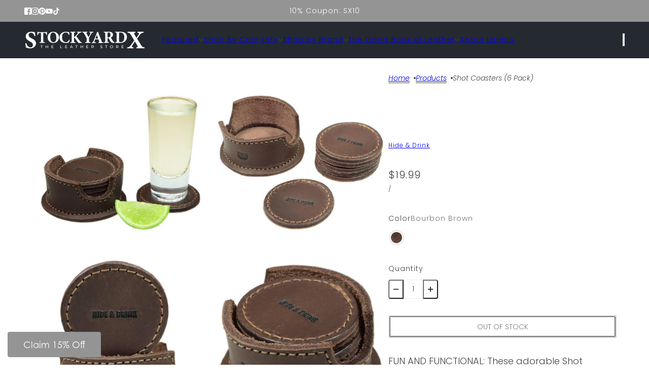

--- FILE ---
content_type: text/html; charset=utf-8
request_url: https://stockyardx.com/products/shot-coasters-6-pack
body_size: 80361
content:
<!doctype html>
<html lang="en" dir="ltr">
  <head>
    <!-- Blockshop theme - Version 12.2.1 by Troop Themes - https://troopthemes.com/ -->

    <meta charset="UTF-8">
    <meta http-equiv="X-UA-Compatible" content="IE=edge">
    <meta name="viewport" content="width=device-width, initial-scale=1.0, maximum-scale=5.0"><meta name="description" content="FUN AND FUNCTIONAL: These adorable Shot Coasters are not just cute but are guaranteed to keep your furniture protected from water marks that may damage wooden furniture. Made with the Full-Grain Leather that has become synonymous with the Hide &amp;amp; Drink Brand, these Thick Leather Shot Coasters are guaranteed to last "><title>
      Shot Coasters (6 Pack)
 &ndash; StockyardX, The Leather Store</title><link rel="canonical" href="https://stockyardx.com/products/shot-coasters-6-pack"><link rel="shortcut icon" href="//stockyardx.com/cdn/shop/files/Stockyard_X_Fav_5.4.24_copy_525ad937-e9eb-4a6b-b3e7-7d7908656153.png?v=1715699425&width=32" type="image/png">
      <link rel="apple-touch-icon" href="//stockyardx.com/cdn/shop/files/Stockyard_X_Fav_5.4.24_copy_525ad937-e9eb-4a6b-b3e7-7d7908656153.png?v=1715699425&width=180"><link rel="preconnect" href="https://cdn.shopify.com" crossorigin>
<link rel="preconnect" href="https://fonts.shopifycdn.com" crossorigin>

<script async crossorigin fetchpriority="high" src="/cdn/shopifycloud/importmap-polyfill/es-modules-shim.2.4.0.js"></script>
<script type="importmap">
  {
    "imports": {
      "@troop-themes/main": "//stockyardx.com/cdn/shop/t/87/assets/theme.js?v=63547260369615031531761950934"
    }
  }
</script><link
    rel="preload"
    href="//stockyardx.com/cdn/fonts/fraunces/fraunces_n3.eb6167b8e91a4d1bd5856f011cf4040a1c7f82c4.woff2"
    as="font"
    type="font/woff2"
    crossorigin
  ><link
    rel="preload"
    href="//stockyardx.com/cdn/fonts/poppins/poppins_n3.05f58335c3209cce17da4f1f1ab324ebe2982441.woff2"
    as="font"
    type="font/woff2"
    crossorigin
  ><link
    rel="preload"
    href="//stockyardx.com/cdn/fonts/poppins/poppins_n3.05f58335c3209cce17da4f1f1ab324ebe2982441.woff2"
    as="font"
    type="font/woff2"
    crossorigin
  ><meta property="og:type" content="product" />
  <meta property="og:title" content="Shot Coasters (6 Pack)" /><meta property="og:image" content="http://stockyardx.com/cdn/shop/products/DSC_0759_5cebc3d2-1eaf-4f23-9231-886b30aeca29.JPG?v=1762201984&width=1200" />
    <meta property="og:image:secure_url" content="https://stockyardx.com/cdn/shop/products/DSC_0759_5cebc3d2-1eaf-4f23-9231-886b30aeca29.JPG?v=1762201984&width=1200" />
    <meta property="og:image:width" content="1100" />
    <meta property="og:image:height" content="1100" /><meta property="og:image" content="http://stockyardx.com/cdn/shop/products/DSC_0605_a751c712-5f2a-47da-b006-831fed2ea791.JPG?v=1750780360&width=1200" />
    <meta property="og:image:secure_url" content="https://stockyardx.com/cdn/shop/products/DSC_0605_a751c712-5f2a-47da-b006-831fed2ea791.JPG?v=1750780360&width=1200" />
    <meta property="og:image:width" content="1100" />
    <meta property="og:image:height" content="1100" /><meta property="og:image" content="http://stockyardx.com/cdn/shop/products/DSC_0757_58572503-caab-42ef-b252-f6e2647169d5.JPG?v=1751236251&width=1200" />
    <meta property="og:image:secure_url" content="https://stockyardx.com/cdn/shop/products/DSC_0757_58572503-caab-42ef-b252-f6e2647169d5.JPG?v=1751236251&width=1200" />
    <meta property="og:image:width" content="1100" />
    <meta property="og:image:height" content="1100" /><meta property="og:price:currency" content="USD" />
  <meta
    property="og:price:amount"
    content="19.99"
  />

  <script type="application/ld+json">
    {
      "@context": "https://schema.org/",
      "@type": "Product",
      "name": "Shot Coasters (6 Pack)",
      "image": ["//stockyardx.com/cdn/shop/products/DSC_0759_5cebc3d2-1eaf-4f23-9231-886b30aeca29.JPG?v=1762201984&width=1200",
"//stockyardx.com/cdn/shop/products/DSC_0605_a751c712-5f2a-47da-b006-831fed2ea791.JPG?v=1750780360&width=1200",
"//stockyardx.com/cdn/shop/products/DSC_0757_58572503-caab-42ef-b252-f6e2647169d5.JPG?v=1751236251&width=1200"
],
      "description": "FUN AND FUNCTIONAL: These adorable Shot Coasters are not just cute but are guaranteed to keep yo...",
      "sku": "ShotCoasters6pkBB",
      "brand": {
        "@type": "Brand",
        "name": "Hide & Drink"
      },"offers": [{
            "@type" : "Offer","sku": "ShotCoasters6pkBB","gtin12": 810015498873,"availability": "http://schema.org/OutOfStock",
            "price": 19.99,
            "priceCurrency": "USD",
            "url": "https:\/\/stockyardx.com\/products\/shot-coasters-6-pack?variant=29728234340438"
          }
]
    }
  </script><meta property="og:url" content="https://stockyardx.com/products/shot-coasters-6-pack" />
<meta property="og:site_name" content="StockyardX, The Leather Store" />
<meta property="og:description" content="FUN AND FUNCTIONAL: These adorable Shot Coasters are not just cute but are guaranteed to keep your furniture protected from water marks that may damage wooden furniture. Made with the Full-Grain Leather that has become synonymous with the Hide &amp;amp; Drink Brand, these Thick Leather Shot Coasters are guaranteed to last " /><meta name="twitter:card" content="summary" />
<meta name="twitter:description" content="FUN AND FUNCTIONAL: These adorable Shot Coasters are not just cute but are guaranteed to keep your furniture protected from water marks that may damage wooden furniture. Made with the Full-Grain Leather that has become synonymous with the Hide &amp;amp; Drink Brand, these Thick Leather Shot Coasters are guaranteed to last " /><meta name="twitter:title" content="Shot Coasters (6 Pack)" /><meta
      name="twitter:image"
      content="https://stockyardx.com/cdn/shop/products/DSC_0759_5cebc3d2-1eaf-4f23-9231-886b30aeca29.JPG?v=1762201984&width=480"
    /><style>@font-face {
  font-family: Fraunces;
  font-weight: 300;
  font-style: normal;
  font-display: swap;
  src: url("//stockyardx.com/cdn/fonts/fraunces/fraunces_n3.eb6167b8e91a4d1bd5856f011cf4040a1c7f82c4.woff2") format("woff2"),
       url("//stockyardx.com/cdn/fonts/fraunces/fraunces_n3.358d9e4f36c5950dc30ac8bff0428c25af172c96.woff") format("woff");
}
@font-face {
  font-family: Poppins;
  font-weight: 300;
  font-style: normal;
  font-display: swap;
  src: url("//stockyardx.com/cdn/fonts/poppins/poppins_n3.05f58335c3209cce17da4f1f1ab324ebe2982441.woff2") format("woff2"),
       url("//stockyardx.com/cdn/fonts/poppins/poppins_n3.6971368e1f131d2c8ff8e3a44a36b577fdda3ff5.woff") format("woff");
}
@font-face {
  font-family: Poppins;
  font-weight: 400;
  font-style: normal;
  font-display: swap;
  src: url("//stockyardx.com/cdn/fonts/poppins/poppins_n4.0ba78fa5af9b0e1a374041b3ceaadf0a43b41362.woff2") format("woff2"),
       url("//stockyardx.com/cdn/fonts/poppins/poppins_n4.214741a72ff2596839fc9760ee7a770386cf16ca.woff") format("woff");
}
@font-face {
  font-family: Poppins;
  font-weight: 300;
  font-style: normal;
  font-display: swap;
  src: url("//stockyardx.com/cdn/fonts/poppins/poppins_n3.05f58335c3209cce17da4f1f1ab324ebe2982441.woff2") format("woff2"),
       url("//stockyardx.com/cdn/fonts/poppins/poppins_n3.6971368e1f131d2c8ff8e3a44a36b577fdda3ff5.woff") format("woff");
}
@font-face {
  font-family: Poppins;
  font-weight: 400;
  font-style: normal;
  font-display: swap;
  src: url("//stockyardx.com/cdn/fonts/poppins/poppins_n4.0ba78fa5af9b0e1a374041b3ceaadf0a43b41362.woff2") format("woff2"),
       url("//stockyardx.com/cdn/fonts/poppins/poppins_n4.214741a72ff2596839fc9760ee7a770386cf16ca.woff") format("woff");
}
@font-face {
  font-family: Poppins;
  font-weight: 300;
  font-style: italic;
  font-display: swap;
  src: url("//stockyardx.com/cdn/fonts/poppins/poppins_i3.8536b4423050219f608e17f134fe9ea3b01ed890.woff2") format("woff2"),
       url("//stockyardx.com/cdn/fonts/poppins/poppins_i3.0f4433ada196bcabf726ed78f8e37e0995762f7f.woff") format("woff");
}
@font-face {
  font-family: Poppins;
  font-weight: 400;
  font-style: italic;
  font-display: swap;
  src: url("//stockyardx.com/cdn/fonts/poppins/poppins_i4.846ad1e22474f856bd6b81ba4585a60799a9f5d2.woff2") format("woff2"),
       url("//stockyardx.com/cdn/fonts/poppins/poppins_i4.56b43284e8b52fc64c1fd271f289a39e8477e9ec.woff") format("woff");
}
:root {--font--heading--uppercase: normal;--font--nav--uppercase: normal;--font--sub-nav--uppercase: normal;--font--button--uppercase: uppercase;--font--overline--uppercase: uppercase;--font--banner--size: 84px;
    --font--banner--mobile-size: 44px;

    --font--featured--size: 49px;
    --font--featured--mobile-size: 38px;

    --font--section--size: 28px;
    --font--section--mobile-size: 20px;

    --font--block--size: 22px;
    --font--block--mobile-size: 20px;

    --font--paragraph--size: 18px;--font--paragraph--mobile-size: 16px;--font--featured-paragraph--size: 18px;--font--featured-paragraph--mobile-size: 18px;--font--nav--size: 14px;--font--nav--mobile-size: 14px;--font--sub-nav--size: 12px;--font--sub-nav--mobile-size: 12px;--font--overline--size: 10px;
    --font--button--size: 14px;
    --font--button--spacing: 0px;

    --font--heading--family: Fraunces, serif;
    --font--heading--weight: 300;
    --font--heading--style: normal;
    --font--heading--spacing: 0px;

    --font--nav--family: Poppins, sans-serif;
    --font--nav--weight: 300;
    --font--nav--style: normal;

    --font--paragraph--family: Poppins, sans-serif;
    --font--paragraph--weight: 300;
    --font--paragraph--style: normal;
    --font--paragraph--spacing: 0px;

    --font--line-height: 1.2;
  }
</style><style>
  :root {
    --color--accent-1: #444444;
    --color--accent-1-translucent: rgba(68, 68, 68, 0.85);
    --color--accent-2: #949494;
    --color--accent-2-translucent: rgba(148, 148, 148, 0.85);
    --color--accent-3: #fff4cc;
    --color--accent-3-translucent: rgba(255, 244, 204, 0.85);
    --color--body: #444444;
    --color--body--light: #747474;
    --color--success: #4caf50;
    --color--gray: #e6e6e6;
    --color--alert: #bf262f;

    --bg-color--white: white;
    --bg-color--transparent: transparent;
    --bg-color--light: #edeff0;
    --bg-color--light-translucent: rgba(237, 239, 240, 0.85);
    --bg-color--dark: #252a30;
    --bg-color--dark-translucent: rgba(15, 17, 19, 0.85);
    --bg-color--accent-1: var(--color--accent-1);
    --bg-color--accent-2: var(--color--accent-2);
    --bg-color--accent-3: var(--color--accent-3);
    --bg-color--body: #ffffff;
    --bg-color--body-translucent: rgba(255, 255, 255, 0.85);
    --bg-color--textbox: #fff;

    --border--dark: rgba(68, 68, 68, 0.1);
    --border--light: rgba(255, 255, 255, 0.1);

    --box-shadow--center: 0px 0px 10px rgba(0, 0, 0, 0.08);
    --box-shadow--top: 0 -10px 10px -10px rgba(0, 0, 0, 0.2);
    --box-shadow--left: -2px 0 10px -2px rgba(0, 0, 0, 0.2);
    --box-shadow--right: 2px 0 10px -2px rgba(0, 0, 0, 0.2);
    --box-shadow--bottom: 0 10px 10px -10px rgba(0, 0, 0, 0.2);

    --content--shadow-opacity: 0.15;
    --content--image-opacity: 0.65;

    --button--radius: 2px;
    --button--padding: 0 var(--spacing--3);
    --button--bg-color-1: #444444;
    --button--color-1: #ffffff;
    --button--border-color-1: transparent;
    --button--bg-color-2: #ffffff;
    --button--color-2: #444444;
    --button--border-color-2: transparent;
    --button--bg-color-3: transparent;
    --button--color-3: #444444;
    --button--border-color-3: #444444;
    --button--bg-color-4: #252a30;
    --button--color-4: #ffffff;
    --button--border-color-4: #252a30;

    --input--radius: 2px;
    --image--radius: 4px;
    --image--radius-enabled: 1;

    --layout--spacing-small: 16px;
    --layout--spacing-medium: 32px;
    --layout--spacing-large: 52px;
    --layout--spacing-x-large: 104px;
    --layout--mobile-spacing-small: 12px;
    --layout--mobile-spacing-medium: 24px;
    --layout--mobile-spacing-large: 32px;
    --layout--mobile-spacing-x-large: 64px;

    --progress-bar: linear-gradient(
                      90deg,
                      rgba(68, 68, 68, 0.3) 0%,
                      rgb(68, 68, 68) 80%,
                      rgba(68, 68, 68, 0.8)
                    );

    /* shop pay */
    --payment-terms-background-color: #ffffff;

    /* js helpers */
    --announcement--height: 0px;
    --header--height: 0px;
    --split-announcement--height: 0px;

    --sticky-offset: calc(var(--announcement--sticky, 0) * var(--announcement--height, 0px) + var(--header--sticky, 0) * var(--header--height, 0px));
  }

  shopify-accelerated-checkout, shopify-accelerated-checkout-cart {
    --shopify-accelerated-checkout-button-block-size: 45px;
    --shopify-accelerated-checkout-button-border-radius: var(--button--radius);
    --shopify-accelerated-checkout-button-box-shadow: 0 0 10px rgba(0, 0, 0, 0.3);
  }
</style><style></style><link href="//stockyardx.com/cdn/shop/t/87/assets/theme.css?v=50860253508997218701769453437" rel="stylesheet" type="text/css" media="all" />
    <script>window.performance && window.performance.mark && window.performance.mark('shopify.content_for_header.start');</script><meta name="google-site-verification" content="YymNMcAjxhxR8VkLHjNQBiahGYuvEWWA7cFOpkYyf2g">
<meta name="facebook-domain-verification" content="ciqv3hfb0gsmwgylbgtmweopq1jr9i">
<meta id="shopify-digital-wallet" name="shopify-digital-wallet" content="/7486379/digital_wallets/dialog">
<meta name="shopify-checkout-api-token" content="c9b2dfc9a973b6413e033bdf805f2eb2">
<meta id="in-context-paypal-metadata" data-shop-id="7486379" data-venmo-supported="false" data-environment="production" data-locale="en_US" data-paypal-v4="true" data-currency="USD">
<link rel="alternate" type="application/json+oembed" href="https://stockyardx.com/products/shot-coasters-6-pack.oembed">
<script async="async" src="/checkouts/internal/preloads.js?locale=en-US"></script>
<link rel="preconnect" href="https://shop.app" crossorigin="anonymous">
<script async="async" src="https://shop.app/checkouts/internal/preloads.js?locale=en-US&shop_id=7486379" crossorigin="anonymous"></script>
<script id="apple-pay-shop-capabilities" type="application/json">{"shopId":7486379,"countryCode":"US","currencyCode":"USD","merchantCapabilities":["supports3DS"],"merchantId":"gid:\/\/shopify\/Shop\/7486379","merchantName":"StockyardX, The Leather Store","requiredBillingContactFields":["postalAddress","email"],"requiredShippingContactFields":["postalAddress","email"],"shippingType":"shipping","supportedNetworks":["visa","masterCard","amex","discover","elo","jcb"],"total":{"type":"pending","label":"StockyardX, The Leather Store","amount":"1.00"},"shopifyPaymentsEnabled":true,"supportsSubscriptions":true}</script>
<script id="shopify-features" type="application/json">{"accessToken":"c9b2dfc9a973b6413e033bdf805f2eb2","betas":["rich-media-storefront-analytics"],"domain":"stockyardx.com","predictiveSearch":true,"shopId":7486379,"locale":"en"}</script>
<script>var Shopify = Shopify || {};
Shopify.shop = "hide-and-drink.myshopify.com";
Shopify.locale = "en";
Shopify.currency = {"active":"USD","rate":"1.0"};
Shopify.country = "US";
Shopify.theme = {"name":"Updated Theme V.12.2.1 StockyardX","id":181750661441,"schema_name":"Blockshop","schema_version":"12.2.1","theme_store_id":606,"role":"main"};
Shopify.theme.handle = "null";
Shopify.theme.style = {"id":null,"handle":null};
Shopify.cdnHost = "stockyardx.com/cdn";
Shopify.routes = Shopify.routes || {};
Shopify.routes.root = "/";</script>
<script type="module">!function(o){(o.Shopify=o.Shopify||{}).modules=!0}(window);</script>
<script>!function(o){function n(){var o=[];function n(){o.push(Array.prototype.slice.apply(arguments))}return n.q=o,n}var t=o.Shopify=o.Shopify||{};t.loadFeatures=n(),t.autoloadFeatures=n()}(window);</script>
<script>
  window.ShopifyPay = window.ShopifyPay || {};
  window.ShopifyPay.apiHost = "shop.app\/pay";
  window.ShopifyPay.redirectState = null;
</script>
<script id="shop-js-analytics" type="application/json">{"pageType":"product"}</script>
<script defer="defer" async type="module" src="//stockyardx.com/cdn/shopifycloud/shop-js/modules/v2/client.init-shop-cart-sync_BN7fPSNr.en.esm.js"></script>
<script defer="defer" async type="module" src="//stockyardx.com/cdn/shopifycloud/shop-js/modules/v2/chunk.common_Cbph3Kss.esm.js"></script>
<script defer="defer" async type="module" src="//stockyardx.com/cdn/shopifycloud/shop-js/modules/v2/chunk.modal_DKumMAJ1.esm.js"></script>
<script type="module">
  await import("//stockyardx.com/cdn/shopifycloud/shop-js/modules/v2/client.init-shop-cart-sync_BN7fPSNr.en.esm.js");
await import("//stockyardx.com/cdn/shopifycloud/shop-js/modules/v2/chunk.common_Cbph3Kss.esm.js");
await import("//stockyardx.com/cdn/shopifycloud/shop-js/modules/v2/chunk.modal_DKumMAJ1.esm.js");

  window.Shopify.SignInWithShop?.initShopCartSync?.({"fedCMEnabled":true,"windoidEnabled":true});

</script>
<script defer="defer" async type="module" src="//stockyardx.com/cdn/shopifycloud/shop-js/modules/v2/client.payment-terms_BxzfvcZJ.en.esm.js"></script>
<script defer="defer" async type="module" src="//stockyardx.com/cdn/shopifycloud/shop-js/modules/v2/chunk.common_Cbph3Kss.esm.js"></script>
<script defer="defer" async type="module" src="//stockyardx.com/cdn/shopifycloud/shop-js/modules/v2/chunk.modal_DKumMAJ1.esm.js"></script>
<script type="module">
  await import("//stockyardx.com/cdn/shopifycloud/shop-js/modules/v2/client.payment-terms_BxzfvcZJ.en.esm.js");
await import("//stockyardx.com/cdn/shopifycloud/shop-js/modules/v2/chunk.common_Cbph3Kss.esm.js");
await import("//stockyardx.com/cdn/shopifycloud/shop-js/modules/v2/chunk.modal_DKumMAJ1.esm.js");

  
</script>
<script>
  window.Shopify = window.Shopify || {};
  if (!window.Shopify.featureAssets) window.Shopify.featureAssets = {};
  window.Shopify.featureAssets['shop-js'] = {"shop-cart-sync":["modules/v2/client.shop-cart-sync_CJVUk8Jm.en.esm.js","modules/v2/chunk.common_Cbph3Kss.esm.js","modules/v2/chunk.modal_DKumMAJ1.esm.js"],"init-fed-cm":["modules/v2/client.init-fed-cm_7Fvt41F4.en.esm.js","modules/v2/chunk.common_Cbph3Kss.esm.js","modules/v2/chunk.modal_DKumMAJ1.esm.js"],"init-shop-email-lookup-coordinator":["modules/v2/client.init-shop-email-lookup-coordinator_Cc088_bR.en.esm.js","modules/v2/chunk.common_Cbph3Kss.esm.js","modules/v2/chunk.modal_DKumMAJ1.esm.js"],"init-windoid":["modules/v2/client.init-windoid_hPopwJRj.en.esm.js","modules/v2/chunk.common_Cbph3Kss.esm.js","modules/v2/chunk.modal_DKumMAJ1.esm.js"],"shop-button":["modules/v2/client.shop-button_B0jaPSNF.en.esm.js","modules/v2/chunk.common_Cbph3Kss.esm.js","modules/v2/chunk.modal_DKumMAJ1.esm.js"],"shop-cash-offers":["modules/v2/client.shop-cash-offers_DPIskqss.en.esm.js","modules/v2/chunk.common_Cbph3Kss.esm.js","modules/v2/chunk.modal_DKumMAJ1.esm.js"],"shop-toast-manager":["modules/v2/client.shop-toast-manager_CK7RT69O.en.esm.js","modules/v2/chunk.common_Cbph3Kss.esm.js","modules/v2/chunk.modal_DKumMAJ1.esm.js"],"init-shop-cart-sync":["modules/v2/client.init-shop-cart-sync_BN7fPSNr.en.esm.js","modules/v2/chunk.common_Cbph3Kss.esm.js","modules/v2/chunk.modal_DKumMAJ1.esm.js"],"init-customer-accounts-sign-up":["modules/v2/client.init-customer-accounts-sign-up_CfPf4CXf.en.esm.js","modules/v2/client.shop-login-button_DeIztwXF.en.esm.js","modules/v2/chunk.common_Cbph3Kss.esm.js","modules/v2/chunk.modal_DKumMAJ1.esm.js"],"pay-button":["modules/v2/client.pay-button_CgIwFSYN.en.esm.js","modules/v2/chunk.common_Cbph3Kss.esm.js","modules/v2/chunk.modal_DKumMAJ1.esm.js"],"init-customer-accounts":["modules/v2/client.init-customer-accounts_DQ3x16JI.en.esm.js","modules/v2/client.shop-login-button_DeIztwXF.en.esm.js","modules/v2/chunk.common_Cbph3Kss.esm.js","modules/v2/chunk.modal_DKumMAJ1.esm.js"],"avatar":["modules/v2/client.avatar_BTnouDA3.en.esm.js"],"init-shop-for-new-customer-accounts":["modules/v2/client.init-shop-for-new-customer-accounts_CsZy_esa.en.esm.js","modules/v2/client.shop-login-button_DeIztwXF.en.esm.js","modules/v2/chunk.common_Cbph3Kss.esm.js","modules/v2/chunk.modal_DKumMAJ1.esm.js"],"shop-follow-button":["modules/v2/client.shop-follow-button_BRMJjgGd.en.esm.js","modules/v2/chunk.common_Cbph3Kss.esm.js","modules/v2/chunk.modal_DKumMAJ1.esm.js"],"checkout-modal":["modules/v2/client.checkout-modal_B9Drz_yf.en.esm.js","modules/v2/chunk.common_Cbph3Kss.esm.js","modules/v2/chunk.modal_DKumMAJ1.esm.js"],"shop-login-button":["modules/v2/client.shop-login-button_DeIztwXF.en.esm.js","modules/v2/chunk.common_Cbph3Kss.esm.js","modules/v2/chunk.modal_DKumMAJ1.esm.js"],"lead-capture":["modules/v2/client.lead-capture_DXYzFM3R.en.esm.js","modules/v2/chunk.common_Cbph3Kss.esm.js","modules/v2/chunk.modal_DKumMAJ1.esm.js"],"shop-login":["modules/v2/client.shop-login_CA5pJqmO.en.esm.js","modules/v2/chunk.common_Cbph3Kss.esm.js","modules/v2/chunk.modal_DKumMAJ1.esm.js"],"payment-terms":["modules/v2/client.payment-terms_BxzfvcZJ.en.esm.js","modules/v2/chunk.common_Cbph3Kss.esm.js","modules/v2/chunk.modal_DKumMAJ1.esm.js"]};
</script>
<script>(function() {
  var isLoaded = false;
  function asyncLoad() {
    if (isLoaded) return;
    isLoaded = true;
    var urls = ["https:\/\/cdn.shopify.com\/s\/files\/1\/0748\/6379\/t\/26\/assets\/subscribe-it.js?v=1667236590\u0026shop=hide-and-drink.myshopify.com","https:\/\/api.fastbundle.co\/scripts\/src.js?shop=hide-and-drink.myshopify.com","https:\/\/widgets.juniphq.com\/v1\/junip_shopify.js?shop=hide-and-drink.myshopify.com"];
    for (var i = 0; i < urls.length; i++) {
      var s = document.createElement('script');
      s.type = 'text/javascript';
      s.async = true;
      s.src = urls[i];
      var x = document.getElementsByTagName('script')[0];
      x.parentNode.insertBefore(s, x);
    }
  };
  if(window.attachEvent) {
    window.attachEvent('onload', asyncLoad);
  } else {
    window.addEventListener('load', asyncLoad, false);
  }
})();</script>
<script id="__st">var __st={"a":7486379,"offset":-28800,"reqid":"c025d18a-4aed-4de6-bb36-c3bf8a350e32-1769809084","pageurl":"stockyardx.com\/products\/shot-coasters-6-pack","u":"f3b0aa7e19eb","p":"product","rtyp":"product","rid":4003812245590};</script>
<script>window.ShopifyPaypalV4VisibilityTracking = true;</script>
<script id="captcha-bootstrap">!function(){'use strict';const t='contact',e='account',n='new_comment',o=[[t,t],['blogs',n],['comments',n],[t,'customer']],c=[[e,'customer_login'],[e,'guest_login'],[e,'recover_customer_password'],[e,'create_customer']],r=t=>t.map((([t,e])=>`form[action*='/${t}']:not([data-nocaptcha='true']) input[name='form_type'][value='${e}']`)).join(','),a=t=>()=>t?[...document.querySelectorAll(t)].map((t=>t.form)):[];function s(){const t=[...o],e=r(t);return a(e)}const i='password',u='form_key',d=['recaptcha-v3-token','g-recaptcha-response','h-captcha-response',i],f=()=>{try{return window.sessionStorage}catch{return}},m='__shopify_v',_=t=>t.elements[u];function p(t,e,n=!1){try{const o=window.sessionStorage,c=JSON.parse(o.getItem(e)),{data:r}=function(t){const{data:e,action:n}=t;return t[m]||n?{data:e,action:n}:{data:t,action:n}}(c);for(const[e,n]of Object.entries(r))t.elements[e]&&(t.elements[e].value=n);n&&o.removeItem(e)}catch(o){console.error('form repopulation failed',{error:o})}}const l='form_type',E='cptcha';function T(t){t.dataset[E]=!0}const w=window,h=w.document,L='Shopify',v='ce_forms',y='captcha';let A=!1;((t,e)=>{const n=(g='f06e6c50-85a8-45c8-87d0-21a2b65856fe',I='https://cdn.shopify.com/shopifycloud/storefront-forms-hcaptcha/ce_storefront_forms_captcha_hcaptcha.v1.5.2.iife.js',D={infoText:'Protected by hCaptcha',privacyText:'Privacy',termsText:'Terms'},(t,e,n)=>{const o=w[L][v],c=o.bindForm;if(c)return c(t,g,e,D).then(n);var r;o.q.push([[t,g,e,D],n]),r=I,A||(h.body.append(Object.assign(h.createElement('script'),{id:'captcha-provider',async:!0,src:r})),A=!0)});var g,I,D;w[L]=w[L]||{},w[L][v]=w[L][v]||{},w[L][v].q=[],w[L][y]=w[L][y]||{},w[L][y].protect=function(t,e){n(t,void 0,e),T(t)},Object.freeze(w[L][y]),function(t,e,n,w,h,L){const[v,y,A,g]=function(t,e,n){const i=e?o:[],u=t?c:[],d=[...i,...u],f=r(d),m=r(i),_=r(d.filter((([t,e])=>n.includes(e))));return[a(f),a(m),a(_),s()]}(w,h,L),I=t=>{const e=t.target;return e instanceof HTMLFormElement?e:e&&e.form},D=t=>v().includes(t);t.addEventListener('submit',(t=>{const e=I(t);if(!e)return;const n=D(e)&&!e.dataset.hcaptchaBound&&!e.dataset.recaptchaBound,o=_(e),c=g().includes(e)&&(!o||!o.value);(n||c)&&t.preventDefault(),c&&!n&&(function(t){try{if(!f())return;!function(t){const e=f();if(!e)return;const n=_(t);if(!n)return;const o=n.value;o&&e.removeItem(o)}(t);const e=Array.from(Array(32),(()=>Math.random().toString(36)[2])).join('');!function(t,e){_(t)||t.append(Object.assign(document.createElement('input'),{type:'hidden',name:u})),t.elements[u].value=e}(t,e),function(t,e){const n=f();if(!n)return;const o=[...t.querySelectorAll(`input[type='${i}']`)].map((({name:t})=>t)),c=[...d,...o],r={};for(const[a,s]of new FormData(t).entries())c.includes(a)||(r[a]=s);n.setItem(e,JSON.stringify({[m]:1,action:t.action,data:r}))}(t,e)}catch(e){console.error('failed to persist form',e)}}(e),e.submit())}));const S=(t,e)=>{t&&!t.dataset[E]&&(n(t,e.some((e=>e===t))),T(t))};for(const o of['focusin','change'])t.addEventListener(o,(t=>{const e=I(t);D(e)&&S(e,y())}));const B=e.get('form_key'),M=e.get(l),P=B&&M;t.addEventListener('DOMContentLoaded',(()=>{const t=y();if(P)for(const e of t)e.elements[l].value===M&&p(e,B);[...new Set([...A(),...v().filter((t=>'true'===t.dataset.shopifyCaptcha))])].forEach((e=>S(e,t)))}))}(h,new URLSearchParams(w.location.search),n,t,e,['guest_login'])})(!1,!0)}();</script>
<script integrity="sha256-4kQ18oKyAcykRKYeNunJcIwy7WH5gtpwJnB7kiuLZ1E=" data-source-attribution="shopify.loadfeatures" defer="defer" src="//stockyardx.com/cdn/shopifycloud/storefront/assets/storefront/load_feature-a0a9edcb.js" crossorigin="anonymous"></script>
<script crossorigin="anonymous" defer="defer" src="//stockyardx.com/cdn/shopifycloud/storefront/assets/shopify_pay/storefront-65b4c6d7.js?v=20250812"></script>
<script data-source-attribution="shopify.dynamic_checkout.dynamic.init">var Shopify=Shopify||{};Shopify.PaymentButton=Shopify.PaymentButton||{isStorefrontPortableWallets:!0,init:function(){window.Shopify.PaymentButton.init=function(){};var t=document.createElement("script");t.src="https://stockyardx.com/cdn/shopifycloud/portable-wallets/latest/portable-wallets.en.js",t.type="module",document.head.appendChild(t)}};
</script>
<script data-source-attribution="shopify.dynamic_checkout.buyer_consent">
  function portableWalletsHideBuyerConsent(e){var t=document.getElementById("shopify-buyer-consent"),n=document.getElementById("shopify-subscription-policy-button");t&&n&&(t.classList.add("hidden"),t.setAttribute("aria-hidden","true"),n.removeEventListener("click",e))}function portableWalletsShowBuyerConsent(e){var t=document.getElementById("shopify-buyer-consent"),n=document.getElementById("shopify-subscription-policy-button");t&&n&&(t.classList.remove("hidden"),t.removeAttribute("aria-hidden"),n.addEventListener("click",e))}window.Shopify?.PaymentButton&&(window.Shopify.PaymentButton.hideBuyerConsent=portableWalletsHideBuyerConsent,window.Shopify.PaymentButton.showBuyerConsent=portableWalletsShowBuyerConsent);
</script>
<script data-source-attribution="shopify.dynamic_checkout.cart.bootstrap">document.addEventListener("DOMContentLoaded",(function(){function t(){return document.querySelector("shopify-accelerated-checkout-cart, shopify-accelerated-checkout")}if(t())Shopify.PaymentButton.init();else{new MutationObserver((function(e,n){t()&&(Shopify.PaymentButton.init(),n.disconnect())})).observe(document.body,{childList:!0,subtree:!0})}}));
</script>
<link id="shopify-accelerated-checkout-styles" rel="stylesheet" media="screen" href="https://stockyardx.com/cdn/shopifycloud/portable-wallets/latest/accelerated-checkout-backwards-compat.css" crossorigin="anonymous">
<style id="shopify-accelerated-checkout-cart">
        #shopify-buyer-consent {
  margin-top: 1em;
  display: inline-block;
  width: 100%;
}

#shopify-buyer-consent.hidden {
  display: none;
}

#shopify-subscription-policy-button {
  background: none;
  border: none;
  padding: 0;
  text-decoration: underline;
  font-size: inherit;
  cursor: pointer;
}

#shopify-subscription-policy-button::before {
  box-shadow: none;
}

      </style>

<script>window.performance && window.performance.mark && window.performance.mark('shopify.content_for_header.end');</script><script id="shop-promise-product" type="application/json">
  {
    "productId": "4003812245590",
    "variantId": "29728234340438"
  }
</script>
<script id="shop-promise-features" type="application/json">
  {
    "supportedPromiseBrands": ["shop_promise"],
    "f_b9ba94d16a7d18ccd91d68be01e37df6": false,
    "f_85e460659f2e1fdd04f763b1587427a4": false
  }
</script>
<script fetchpriority="high" defer="defer" src="https://stockyardx.com/cdn/shopifycloud/shop-promise-pdp/prod/shop_promise_pdp.js?v=1" data-source-attribution="shopify.shop-promise-pdp" crossorigin="anonymous"></script>

<script>
  if (Shopify) {
    Shopify.routes = {
      ...Shopify.routes,
      all_products_collection: '/collections/all',
      cart: '/cart',
      cart_add: '/cart/add',
      cart_change: '/cart/change',
      cart_update: '/cart/update',
      libraries: {
        swipe_listener: "//stockyardx.com/cdn/shop/t/87/assets/swipe-listener.min.js?v=123039615894270182531761950933",
        masonry: "//stockyardx.com/cdn/shop/t/87/assets/masonry.min.js?v=153413113355937702121761950932",
        plyr: "/cdn/shopifycloud/plyr/v2.0/shopify-plyr.en.js",
        vimeo: "https://player.vimeo.com/api/player.js"
      },
      product_recommendations: '/recommendations/products',
      predictive_search: '/search/suggest',
      search: '/search',
      root: '/',
      youtube: 'https://youtube.com/iframe_api'
    }
  }
</script><script type="module" src="//stockyardx.com/cdn/shop/t/87/assets/theme.js?v=63547260369615031531761950934"></script><!-- BEGIN MerchantWidget Code -->
<script id='merchantWidgetScript'
        src="https://www.gstatic.com/shopping/merchant/merchantwidget.js"
        defer>
</script>

<script>
merchantWidgetScript.addEventListener('load', function () {
  merchantwidget.start({
    region: 'US',
    position: 'CUSTOM',
    sideMargin: 20,
    bottomMargin: 5, // mínimo permitido
    mobileSideMargin: 2,
    mobileBottomMargin: 5
  });
});
</script>

<!-- END MerchantWidget Code -->
  <!-- BEGIN app block: shopify://apps/judge-me-reviews/blocks/judgeme_core/61ccd3b1-a9f2-4160-9fe9-4fec8413e5d8 --><!-- Start of Judge.me Core -->






<link rel="dns-prefetch" href="https://cdnwidget.judge.me">
<link rel="dns-prefetch" href="https://cdn.judge.me">
<link rel="dns-prefetch" href="https://cdn1.judge.me">
<link rel="dns-prefetch" href="https://api.judge.me">

<script data-cfasync='false' class='jdgm-settings-script'>window.jdgmSettings={"pagination":20,"disable_web_reviews":false,"badge_no_review_text":"No reviews","badge_n_reviews_text":"{{ n }} review/reviews","hide_badge_preview_if_no_reviews":false,"badge_hide_text":false,"enforce_center_preview_badge":false,"widget_title":"Customer Reviews","widget_open_form_text":"Write a review","widget_close_form_text":"Cancel review","widget_refresh_page_text":"Refresh page","widget_summary_text":"Based on {{ number_of_reviews }} review/reviews","widget_no_review_text":"Be the first to write a review","widget_name_field_text":"Display name","widget_verified_name_field_text":"Verified Name (public)","widget_name_placeholder_text":"Display name","widget_required_field_error_text":"This field is required.","widget_email_field_text":"Email address","widget_verified_email_field_text":"Verified Email (private, can not be edited)","widget_email_placeholder_text":"Your email address","widget_email_field_error_text":"Please enter a valid email address.","widget_rating_field_text":"Rating","widget_review_title_field_text":"Review Title","widget_review_title_placeholder_text":"Give your review a title","widget_review_body_field_text":"Review content","widget_review_body_placeholder_text":"Start writing here...","widget_pictures_field_text":"Picture/Video (optional)","widget_submit_review_text":"Submit Review","widget_submit_verified_review_text":"Submit Verified Review","widget_submit_success_msg_with_auto_publish":"Thank you! Please refresh the page in a few moments to see your review. You can remove or edit your review by logging into \u003ca href='https://judge.me/login' target='_blank' rel='nofollow noopener'\u003eJudge.me\u003c/a\u003e","widget_submit_success_msg_no_auto_publish":"Thank you! Your review will be published as soon as it is approved by the shop admin. You can remove or edit your review by logging into \u003ca href='https://judge.me/login' target='_blank' rel='nofollow noopener'\u003eJudge.me\u003c/a\u003e","widget_show_default_reviews_out_of_total_text":"Showing {{ n_reviews_shown }} out of {{ n_reviews }} reviews.","widget_show_all_link_text":"Show all","widget_show_less_link_text":"Show less","widget_author_said_text":"{{ reviewer_name }} said:","widget_days_text":"{{ n }} days ago","widget_weeks_text":"{{ n }} week/weeks ago","widget_months_text":"{{ n }} month/months ago","widget_years_text":"{{ n }} year/years ago","widget_yesterday_text":"Yesterday","widget_today_text":"Today","widget_replied_text":"\u003e\u003e {{ shop_name }} replied:","widget_read_more_text":"Read more","widget_reviewer_name_as_initial":"","widget_rating_filter_color":"","widget_rating_filter_see_all_text":"See all reviews","widget_sorting_most_recent_text":"Most Recent","widget_sorting_highest_rating_text":"Highest Rating","widget_sorting_lowest_rating_text":"Lowest Rating","widget_sorting_with_pictures_text":"Only Pictures","widget_sorting_most_helpful_text":"Most Helpful","widget_open_question_form_text":"Ask a question","widget_reviews_subtab_text":"Reviews","widget_questions_subtab_text":"Questions","widget_question_label_text":"Question","widget_answer_label_text":"Answer","widget_question_placeholder_text":"Write your question here","widget_submit_question_text":"Submit Question","widget_question_submit_success_text":"Thank you for your question! We will notify you once it gets answered.","verified_badge_text":"Verified Purchaser","verified_badge_bg_color":"","verified_badge_text_color":"","verified_badge_placement":"left-of-reviewer-name","widget_review_max_height":"","widget_hide_border":false,"widget_social_share":false,"widget_thumb":false,"widget_review_location_show":false,"widget_location_format":"country_state_iso_code","all_reviews_include_out_of_store_products":true,"all_reviews_out_of_store_text":"(out of store)","all_reviews_pagination":100,"all_reviews_product_name_prefix_text":"about","enable_review_pictures":true,"enable_question_anwser":false,"widget_theme":"","review_date_format":"mm/dd/yy","default_sort_method":"most-recent","widget_product_reviews_subtab_text":"Product Reviews","widget_shop_reviews_subtab_text":"Shop Reviews","widget_other_products_reviews_text":"Reviews for other products","widget_store_reviews_subtab_text":"Store reviews","widget_no_store_reviews_text":"This store hasn't received any reviews yet","widget_web_restriction_product_reviews_text":"This product hasn't received any reviews yet","widget_no_items_text":"No items found","widget_show_more_text":"Show more","widget_write_a_store_review_text":"Write a Store Review","widget_other_languages_heading":"Reviews in Other Languages","widget_translate_review_text":"Translate review to {{ language }}","widget_translating_review_text":"Translating...","widget_show_original_translation_text":"Show original ({{ language }})","widget_translate_review_failed_text":"Review couldn't be translated.","widget_translate_review_retry_text":"Retry","widget_translate_review_try_again_later_text":"Try again later","show_product_url_for_grouped_product":false,"widget_sorting_pictures_first_text":"Pictures First","show_pictures_on_all_rev_page_mobile":true,"show_pictures_on_all_rev_page_desktop":true,"floating_tab_hide_mobile_install_preference":false,"floating_tab_button_name":"★ Reviews","floating_tab_title":"Let customers speak for us","floating_tab_button_color":"","floating_tab_button_background_color":"","floating_tab_url":"","floating_tab_url_enabled":true,"floating_tab_tab_style":"text","all_reviews_text_badge_text":"Customers rate us {{ shop.metafields.judgeme.all_reviews_rating | round: 1 }}/5 based on {{ shop.metafields.judgeme.all_reviews_count }} reviews.","all_reviews_text_badge_text_branded_style":"{{ shop.metafields.judgeme.all_reviews_rating | round: 1 }} out of 5 stars based on {{ shop.metafields.judgeme.all_reviews_count }} reviews","is_all_reviews_text_badge_a_link":false,"show_stars_for_all_reviews_text_badge":false,"all_reviews_text_badge_url":"","all_reviews_text_style":"text","all_reviews_text_color_style":"judgeme_brand_color","all_reviews_text_color":"#108474","all_reviews_text_show_jm_brand":true,"featured_carousel_show_header":true,"featured_carousel_title":"Recent StockyardX Reviews","testimonials_carousel_title":"Customers are saying","videos_carousel_title":"Real customer stories","cards_carousel_title":"Customers are saying","featured_carousel_count_text":"Rustic Leather Goods For Everyone","featured_carousel_add_link_to_all_reviews_page":false,"featured_carousel_url":"https://stockyardx.com/collections/best-sellers","featured_carousel_show_images":true,"featured_carousel_autoslide_interval":4,"featured_carousel_arrows_on_the_sides":true,"featured_carousel_height":150,"featured_carousel_width":100,"featured_carousel_image_size":0,"featured_carousel_image_height":350,"featured_carousel_arrow_color":"#333333","verified_count_badge_style":"vintage","verified_count_badge_orientation":"horizontal","verified_count_badge_color_style":"judgeme_brand_color","verified_count_badge_color":"#108474","is_verified_count_badge_a_link":false,"verified_count_badge_url":"","verified_count_badge_show_jm_brand":true,"widget_rating_preset_default":5,"widget_first_sub_tab":"product-reviews","widget_show_histogram":true,"widget_histogram_use_custom_color":false,"widget_pagination_use_custom_color":false,"widget_star_use_custom_color":false,"widget_verified_badge_use_custom_color":false,"widget_write_review_use_custom_color":false,"picture_reminder_submit_button":"Upload Pictures","enable_review_videos":false,"mute_video_by_default":false,"widget_sorting_videos_first_text":"Videos First","widget_review_pending_text":"Pending","featured_carousel_items_for_large_screen":3,"social_share_options_order":"Facebook,Twitter","remove_microdata_snippet":true,"disable_json_ld":false,"enable_json_ld_products":true,"preview_badge_show_question_text":false,"preview_badge_no_question_text":"No questions","preview_badge_n_question_text":"{{ number_of_questions }} question/questions","qa_badge_show_icon":false,"qa_badge_position":"same-row","remove_judgeme_branding":true,"widget_add_search_bar":false,"widget_search_bar_placeholder":"Search","widget_sorting_verified_only_text":"Verified only","featured_carousel_theme":"gallery","featured_carousel_show_rating":true,"featured_carousel_show_title":false,"featured_carousel_show_body":true,"featured_carousel_show_date":true,"featured_carousel_show_reviewer":true,"featured_carousel_show_product":true,"featured_carousel_header_background_color":"#108474","featured_carousel_header_text_color":"#ffffff","featured_carousel_name_product_separator":"reviewed","featured_carousel_full_star_background":"#108474","featured_carousel_empty_star_background":"#dadada","featured_carousel_vertical_theme_background":"#f9fafb","featured_carousel_verified_badge_enable":false,"featured_carousel_verified_badge_color":"#CCCCCC","featured_carousel_border_style":"round","featured_carousel_review_line_length_limit":5,"featured_carousel_more_reviews_button_text":"Shop Top Reviews","featured_carousel_view_product_button_text":"View product","all_reviews_page_load_reviews_on":"scroll","all_reviews_page_load_more_text":"Load More Reviews","disable_fb_tab_reviews":false,"enable_ajax_cdn_cache":false,"widget_public_name_text":"displayed publicly like","default_reviewer_name":"John Smith","default_reviewer_name_has_non_latin":true,"widget_reviewer_anonymous":"Anonymous","medals_widget_title":"Judge.me Review Medals","medals_widget_background_color":"#f9fafb","medals_widget_position":"footer_all_pages","medals_widget_border_color":"#f9fafb","medals_widget_verified_text_position":"left","medals_widget_use_monochromatic_version":false,"medals_widget_elements_color":"#108474","show_reviewer_avatar":true,"widget_invalid_yt_video_url_error_text":"Not a YouTube video URL","widget_max_length_field_error_text":"Please enter no more than {0} characters.","widget_show_country_flag":false,"widget_show_collected_via_shop_app":true,"widget_verified_by_shop_badge_style":"light","widget_verified_by_shop_text":"Verified by Shop","widget_show_photo_gallery":false,"widget_load_with_code_splitting":true,"widget_ugc_install_preference":false,"widget_ugc_title":"Made by us, Shared by you","widget_ugc_subtitle":"Tag us to see your picture featured in our page","widget_ugc_arrows_color":"#ffffff","widget_ugc_primary_button_text":"Buy Now","widget_ugc_primary_button_background_color":"#108474","widget_ugc_primary_button_text_color":"#ffffff","widget_ugc_primary_button_border_width":"0","widget_ugc_primary_button_border_style":"none","widget_ugc_primary_button_border_color":"#108474","widget_ugc_primary_button_border_radius":"25","widget_ugc_secondary_button_text":"Load More","widget_ugc_secondary_button_background_color":"#ffffff","widget_ugc_secondary_button_text_color":"#108474","widget_ugc_secondary_button_border_width":"2","widget_ugc_secondary_button_border_style":"solid","widget_ugc_secondary_button_border_color":"#108474","widget_ugc_secondary_button_border_radius":"25","widget_ugc_reviews_button_text":"View Reviews","widget_ugc_reviews_button_background_color":"#ffffff","widget_ugc_reviews_button_text_color":"#108474","widget_ugc_reviews_button_border_width":"2","widget_ugc_reviews_button_border_style":"solid","widget_ugc_reviews_button_border_color":"#108474","widget_ugc_reviews_button_border_radius":"25","widget_ugc_reviews_button_link_to":"judgeme-reviews-page","widget_ugc_show_post_date":true,"widget_ugc_max_width":"800","widget_rating_metafield_value_type":true,"widget_primary_color":"#252A30","widget_enable_secondary_color":false,"widget_secondary_color":"#edf5f5","widget_summary_average_rating_text":"{{ average_rating }} out of 5","widget_media_grid_title":"Customer photos \u0026 videos","widget_media_grid_see_more_text":"See more","widget_round_style":false,"widget_show_product_medals":false,"widget_verified_by_judgeme_text":"Verified by Judge.me","widget_show_store_medals":true,"widget_verified_by_judgeme_text_in_store_medals":"Verified by Judge.me","widget_media_field_exceed_quantity_message":"Sorry, we can only accept {{ max_media }} for one review.","widget_media_field_exceed_limit_message":"{{ file_name }} is too large, please select a {{ media_type }} less than {{ size_limit }}MB.","widget_review_submitted_text":"Review Submitted!","widget_question_submitted_text":"Question Submitted!","widget_close_form_text_question":"Cancel","widget_write_your_answer_here_text":"Write your answer here","widget_enabled_branded_link":true,"widget_show_collected_by_judgeme":false,"widget_reviewer_name_color":"","widget_write_review_text_color":"","widget_write_review_bg_color":"","widget_collected_by_judgeme_text":"collected by Judge.me","widget_pagination_type":"standard","widget_load_more_text":"Load More","widget_load_more_color":"#108474","widget_full_review_text":"Full Review","widget_read_more_reviews_text":"Read More Reviews","widget_read_questions_text":"Read Questions","widget_questions_and_answers_text":"Questions \u0026 Answers","widget_verified_by_text":"Verified by","widget_verified_text":"Verified","widget_number_of_reviews_text":"{{ number_of_reviews }} reviews","widget_back_button_text":"Back","widget_next_button_text":"Next","widget_custom_forms_filter_button":"Filters","custom_forms_style":"vertical","widget_show_review_information":false,"how_reviews_are_collected":"How reviews are collected?","widget_show_review_keywords":false,"widget_gdpr_statement":"How we use your data: We'll only contact you about the review you left, and only if necessary. By submitting your review, you agree to Judge.me's \u003ca href='https://judge.me/terms' target='_blank' rel='nofollow noopener'\u003eterms\u003c/a\u003e, \u003ca href='https://judge.me/privacy' target='_blank' rel='nofollow noopener'\u003eprivacy\u003c/a\u003e and \u003ca href='https://judge.me/content-policy' target='_blank' rel='nofollow noopener'\u003econtent\u003c/a\u003e policies.","widget_multilingual_sorting_enabled":false,"widget_translate_review_content_enabled":false,"widget_translate_review_content_method":"manual","popup_widget_review_selection":"automatically_with_pictures","popup_widget_round_border_style":true,"popup_widget_show_title":true,"popup_widget_show_body":true,"popup_widget_show_reviewer":false,"popup_widget_show_product":true,"popup_widget_show_pictures":true,"popup_widget_use_review_picture":true,"popup_widget_show_on_home_page":true,"popup_widget_show_on_product_page":true,"popup_widget_show_on_collection_page":true,"popup_widget_show_on_cart_page":true,"popup_widget_position":"bottom_left","popup_widget_first_review_delay":5,"popup_widget_duration":5,"popup_widget_interval":5,"popup_widget_review_count":5,"popup_widget_hide_on_mobile":true,"review_snippet_widget_round_border_style":true,"review_snippet_widget_card_color":"#FFFFFF","review_snippet_widget_slider_arrows_background_color":"#FFFFFF","review_snippet_widget_slider_arrows_color":"#000000","review_snippet_widget_star_color":"#108474","show_product_variant":false,"all_reviews_product_variant_label_text":"Variant: ","widget_show_verified_branding":false,"widget_ai_summary_title":"Customers say","widget_ai_summary_disclaimer":"AI-powered review summary based on recent customer reviews","widget_show_ai_summary":false,"widget_show_ai_summary_bg":false,"widget_show_review_title_input":true,"redirect_reviewers_invited_via_email":"review_widget","request_store_review_after_product_review":false,"request_review_other_products_in_order":false,"review_form_color_scheme":"default","review_form_corner_style":"square","review_form_star_color":{},"review_form_text_color":"#333333","review_form_background_color":"#ffffff","review_form_field_background_color":"#fafafa","review_form_button_color":{},"review_form_button_text_color":"#ffffff","review_form_modal_overlay_color":"#000000","review_content_screen_title_text":"How would you rate this product?","review_content_introduction_text":"We would love it if you would share a bit about your experience.","store_review_form_title_text":"How would you rate this store?","store_review_form_introduction_text":"We would love it if you would share a bit about your experience.","show_review_guidance_text":true,"one_star_review_guidance_text":"Poor","five_star_review_guidance_text":"Great","customer_information_screen_title_text":"About you","customer_information_introduction_text":"Please tell us more about you.","custom_questions_screen_title_text":"Your experience in more detail","custom_questions_introduction_text":"Here are a few questions to help us understand more about your experience.","review_submitted_screen_title_text":"Thanks for your review!","review_submitted_screen_thank_you_text":"We are processing it and it will appear on the store soon.","review_submitted_screen_email_verification_text":"Please confirm your email by clicking the link we just sent you. This helps us keep reviews authentic.","review_submitted_request_store_review_text":"Would you like to share your experience of shopping with us?","review_submitted_review_other_products_text":"Would you like to review these products?","store_review_screen_title_text":"Would you like to share your experience of shopping with us?","store_review_introduction_text":"We value your feedback and use it to improve. Please share any thoughts or suggestions you have.","reviewer_media_screen_title_picture_text":"Share a picture","reviewer_media_introduction_picture_text":"Upload a photo to support your review.","reviewer_media_screen_title_video_text":"Share a video","reviewer_media_introduction_video_text":"Upload a video to support your review.","reviewer_media_screen_title_picture_or_video_text":"Share a picture or video","reviewer_media_introduction_picture_or_video_text":"Upload a photo or video to support your review.","reviewer_media_youtube_url_text":"Paste your Youtube URL here","advanced_settings_next_step_button_text":"Next","advanced_settings_close_review_button_text":"Close","modal_write_review_flow":false,"write_review_flow_required_text":"Required","write_review_flow_privacy_message_text":"We respect your privacy.","write_review_flow_anonymous_text":"Post review as anonymous","write_review_flow_visibility_text":"This won't be visible to other customers.","write_review_flow_multiple_selection_help_text":"Select as many as you like","write_review_flow_single_selection_help_text":"Select one option","write_review_flow_required_field_error_text":"This field is required","write_review_flow_invalid_email_error_text":"Please enter a valid email address","write_review_flow_max_length_error_text":"Max. {{ max_length }} characters.","write_review_flow_media_upload_text":"\u003cb\u003eClick to upload\u003c/b\u003e or drag and drop","write_review_flow_gdpr_statement":"We'll only contact you about your review if necessary. By submitting your review, you agree to our \u003ca href='https://judge.me/terms' target='_blank' rel='nofollow noopener'\u003eterms and conditions\u003c/a\u003e and \u003ca href='https://judge.me/privacy' target='_blank' rel='nofollow noopener'\u003eprivacy policy\u003c/a\u003e.","rating_only_reviews_enabled":false,"show_negative_reviews_help_screen":false,"new_review_flow_help_screen_rating_threshold":3,"negative_review_resolution_screen_title_text":"Tell us more","negative_review_resolution_text":"Your experience matters to us. If there were issues with your purchase, we're here to help. Feel free to reach out to us, we'd love the opportunity to make things right.","negative_review_resolution_button_text":"Contact us","negative_review_resolution_proceed_with_review_text":"Leave a review","negative_review_resolution_subject":"Issue with purchase from {{ shop_name }}.{{ order_name }}","preview_badge_collection_page_install_status":false,"widget_review_custom_css":"","preview_badge_custom_css":"","preview_badge_stars_count":"5-stars","featured_carousel_custom_css":"","floating_tab_custom_css":"","all_reviews_widget_custom_css":"","medals_widget_custom_css":"","verified_badge_custom_css":"","all_reviews_text_custom_css":"","transparency_badges_collected_via_store_invite":false,"transparency_badges_from_another_provider":false,"transparency_badges_collected_from_store_visitor":false,"transparency_badges_collected_by_verified_review_provider":false,"transparency_badges_earned_reward":false,"transparency_badges_collected_via_store_invite_text":"Review collected via store invitation","transparency_badges_from_another_provider_text":"Review collected from another provider","transparency_badges_collected_from_store_visitor_text":"Review collected from a store visitor","transparency_badges_written_in_google_text":"Review written in Google","transparency_badges_written_in_etsy_text":"Review written in Etsy","transparency_badges_written_in_shop_app_text":"Review written in Shop App","transparency_badges_earned_reward_text":"Review earned a reward for future purchase","product_review_widget_per_page":10,"widget_store_review_label_text":"Review about the store","checkout_comment_extension_title_on_product_page":"Customer Comments","checkout_comment_extension_num_latest_comment_show":5,"checkout_comment_extension_format":"name_and_timestamp","checkout_comment_customer_name":"last_initial","checkout_comment_comment_notification":true,"preview_badge_collection_page_install_preference":true,"preview_badge_home_page_install_preference":false,"preview_badge_product_page_install_preference":true,"review_widget_install_preference":"","review_carousel_install_preference":true,"floating_reviews_tab_install_preference":"none","verified_reviews_count_badge_install_preference":false,"all_reviews_text_install_preference":false,"review_widget_best_location":true,"judgeme_medals_install_preference":false,"review_widget_revamp_enabled":false,"review_widget_qna_enabled":false,"review_widget_header_theme":"minimal","review_widget_widget_title_enabled":true,"review_widget_header_text_size":"medium","review_widget_header_text_weight":"regular","review_widget_average_rating_style":"compact","review_widget_bar_chart_enabled":true,"review_widget_bar_chart_type":"numbers","review_widget_bar_chart_style":"standard","review_widget_expanded_media_gallery_enabled":false,"review_widget_reviews_section_theme":"standard","review_widget_image_style":"thumbnails","review_widget_review_image_ratio":"square","review_widget_stars_size":"medium","review_widget_verified_badge":"standard_text","review_widget_review_title_text_size":"medium","review_widget_review_text_size":"medium","review_widget_review_text_length":"medium","review_widget_number_of_columns_desktop":3,"review_widget_carousel_transition_speed":5,"review_widget_custom_questions_answers_display":"always","review_widget_button_text_color":"#FFFFFF","review_widget_text_color":"#000000","review_widget_lighter_text_color":"#7B7B7B","review_widget_corner_styling":"soft","review_widget_review_word_singular":"review","review_widget_review_word_plural":"reviews","review_widget_voting_label":"Helpful?","review_widget_shop_reply_label":"Reply from {{ shop_name }}:","review_widget_filters_title":"Filters","qna_widget_question_word_singular":"Question","qna_widget_question_word_plural":"Questions","qna_widget_answer_reply_label":"Answer from {{ answerer_name }}:","qna_content_screen_title_text":"Ask a question about this product","qna_widget_question_required_field_error_text":"Please enter your question.","qna_widget_flow_gdpr_statement":"We'll only contact you about your question if necessary. By submitting your question, you agree to our \u003ca href='https://judge.me/terms' target='_blank' rel='nofollow noopener'\u003eterms and conditions\u003c/a\u003e and \u003ca href='https://judge.me/privacy' target='_blank' rel='nofollow noopener'\u003eprivacy policy\u003c/a\u003e.","qna_widget_question_submitted_text":"Thanks for your question!","qna_widget_close_form_text_question":"Close","qna_widget_question_submit_success_text":"We’ll notify you by email when your question is answered.","all_reviews_widget_v2025_enabled":false,"all_reviews_widget_v2025_header_theme":"default","all_reviews_widget_v2025_widget_title_enabled":true,"all_reviews_widget_v2025_header_text_size":"medium","all_reviews_widget_v2025_header_text_weight":"regular","all_reviews_widget_v2025_average_rating_style":"compact","all_reviews_widget_v2025_bar_chart_enabled":true,"all_reviews_widget_v2025_bar_chart_type":"numbers","all_reviews_widget_v2025_bar_chart_style":"standard","all_reviews_widget_v2025_expanded_media_gallery_enabled":false,"all_reviews_widget_v2025_show_store_medals":true,"all_reviews_widget_v2025_show_photo_gallery":true,"all_reviews_widget_v2025_show_review_keywords":false,"all_reviews_widget_v2025_show_ai_summary":false,"all_reviews_widget_v2025_show_ai_summary_bg":false,"all_reviews_widget_v2025_add_search_bar":false,"all_reviews_widget_v2025_default_sort_method":"most-recent","all_reviews_widget_v2025_reviews_per_page":10,"all_reviews_widget_v2025_reviews_section_theme":"default","all_reviews_widget_v2025_image_style":"thumbnails","all_reviews_widget_v2025_review_image_ratio":"square","all_reviews_widget_v2025_stars_size":"medium","all_reviews_widget_v2025_verified_badge":"bold_badge","all_reviews_widget_v2025_review_title_text_size":"medium","all_reviews_widget_v2025_review_text_size":"medium","all_reviews_widget_v2025_review_text_length":"medium","all_reviews_widget_v2025_number_of_columns_desktop":3,"all_reviews_widget_v2025_carousel_transition_speed":5,"all_reviews_widget_v2025_custom_questions_answers_display":"always","all_reviews_widget_v2025_show_product_variant":false,"all_reviews_widget_v2025_show_reviewer_avatar":true,"all_reviews_widget_v2025_reviewer_name_as_initial":"","all_reviews_widget_v2025_review_location_show":false,"all_reviews_widget_v2025_location_format":"","all_reviews_widget_v2025_show_country_flag":false,"all_reviews_widget_v2025_verified_by_shop_badge_style":"light","all_reviews_widget_v2025_social_share":false,"all_reviews_widget_v2025_social_share_options_order":"Facebook,Twitter,LinkedIn,Pinterest","all_reviews_widget_v2025_pagination_type":"standard","all_reviews_widget_v2025_button_text_color":"#FFFFFF","all_reviews_widget_v2025_text_color":"#000000","all_reviews_widget_v2025_lighter_text_color":"#7B7B7B","all_reviews_widget_v2025_corner_styling":"soft","all_reviews_widget_v2025_title":"Customer reviews","all_reviews_widget_v2025_ai_summary_title":"Customers say about this store","all_reviews_widget_v2025_no_review_text":"Be the first to write a review","platform":"shopify","branding_url":"https://app.judge.me/reviews/stores/stockyardx.com","branding_text":"Powered by Judge.me","locale":"en","reply_name":"StockyardX, The Leather Store","widget_version":"3.0","footer":true,"autopublish":false,"review_dates":true,"enable_custom_form":false,"shop_use_review_site":true,"shop_locale":"en","enable_multi_locales_translations":true,"show_review_title_input":true,"review_verification_email_status":"always","can_be_branded":true,"reply_name_text":"Hide \u0026 Drink"};</script> <style class='jdgm-settings-style'>.jdgm-xx{left:0}:root{--jdgm-primary-color: #252A30;--jdgm-secondary-color: rgba(37,42,48,0.1);--jdgm-star-color: #252A30;--jdgm-write-review-text-color: white;--jdgm-write-review-bg-color: #252A30;--jdgm-paginate-color: #252A30;--jdgm-border-radius: 0;--jdgm-reviewer-name-color: #252A30}.jdgm-histogram__bar-content{background-color:#252A30}.jdgm-rev[data-verified-buyer=true] .jdgm-rev__icon.jdgm-rev__icon:after,.jdgm-rev__buyer-badge.jdgm-rev__buyer-badge{color:white;background-color:#252A30}.jdgm-review-widget--small .jdgm-gallery.jdgm-gallery .jdgm-gallery__thumbnail-link:nth-child(8) .jdgm-gallery__thumbnail-wrapper.jdgm-gallery__thumbnail-wrapper:before{content:"See more"}@media only screen and (min-width: 768px){.jdgm-gallery.jdgm-gallery .jdgm-gallery__thumbnail-link:nth-child(8) .jdgm-gallery__thumbnail-wrapper.jdgm-gallery__thumbnail-wrapper:before{content:"See more"}}.jdgm-author-all-initials{display:none !important}.jdgm-author-last-initial{display:none !important}.jdgm-rev-widg__title{visibility:hidden}.jdgm-rev-widg__summary-text{visibility:hidden}.jdgm-prev-badge__text{visibility:hidden}.jdgm-rev__prod-link-prefix:before{content:'about'}.jdgm-rev__variant-label:before{content:'Variant: '}.jdgm-rev__out-of-store-text:before{content:'(out of store)'}.jdgm-preview-badge[data-template="index"]{display:none !important}.jdgm-verified-count-badget[data-from-snippet="true"]{display:none !important}.jdgm-all-reviews-text[data-from-snippet="true"]{display:none !important}.jdgm-medals-section[data-from-snippet="true"]{display:none !important}.jdgm-ugc-media-wrapper[data-from-snippet="true"]{display:none !important}.jdgm-rev__transparency-badge[data-badge-type="review_collected_via_store_invitation"]{display:none !important}.jdgm-rev__transparency-badge[data-badge-type="review_collected_from_another_provider"]{display:none !important}.jdgm-rev__transparency-badge[data-badge-type="review_collected_from_store_visitor"]{display:none !important}.jdgm-rev__transparency-badge[data-badge-type="review_written_in_etsy"]{display:none !important}.jdgm-rev__transparency-badge[data-badge-type="review_written_in_google_business"]{display:none !important}.jdgm-rev__transparency-badge[data-badge-type="review_written_in_shop_app"]{display:none !important}.jdgm-rev__transparency-badge[data-badge-type="review_earned_for_future_purchase"]{display:none !important}.jdgm-review-snippet-widget .jdgm-rev-snippet-widget__cards-container .jdgm-rev-snippet-card{border-radius:8px;background:#fff}.jdgm-review-snippet-widget .jdgm-rev-snippet-widget__cards-container .jdgm-rev-snippet-card__rev-rating .jdgm-star{color:#108474}.jdgm-review-snippet-widget .jdgm-rev-snippet-widget__prev-btn,.jdgm-review-snippet-widget .jdgm-rev-snippet-widget__next-btn{border-radius:50%;background:#fff}.jdgm-review-snippet-widget .jdgm-rev-snippet-widget__prev-btn>svg,.jdgm-review-snippet-widget .jdgm-rev-snippet-widget__next-btn>svg{fill:#000}.jdgm-full-rev-modal.rev-snippet-widget .jm-mfp-container .jm-mfp-content,.jdgm-full-rev-modal.rev-snippet-widget .jm-mfp-container .jdgm-full-rev__icon,.jdgm-full-rev-modal.rev-snippet-widget .jm-mfp-container .jdgm-full-rev__pic-img,.jdgm-full-rev-modal.rev-snippet-widget .jm-mfp-container .jdgm-full-rev__reply{border-radius:8px}.jdgm-full-rev-modal.rev-snippet-widget .jm-mfp-container .jdgm-full-rev[data-verified-buyer="true"] .jdgm-full-rev__icon::after{border-radius:8px}.jdgm-full-rev-modal.rev-snippet-widget .jm-mfp-container .jdgm-full-rev .jdgm-rev__buyer-badge{border-radius:calc( 8px / 2 )}.jdgm-full-rev-modal.rev-snippet-widget .jm-mfp-container .jdgm-full-rev .jdgm-full-rev__replier::before{content:'StockyardX, The Leather Store'}.jdgm-full-rev-modal.rev-snippet-widget .jm-mfp-container .jdgm-full-rev .jdgm-full-rev__product-button{border-radius:calc( 8px * 6 )}
</style> <style class='jdgm-settings-style'></style>

  
  
  
  <style class='jdgm-miracle-styles'>
  @-webkit-keyframes jdgm-spin{0%{-webkit-transform:rotate(0deg);-ms-transform:rotate(0deg);transform:rotate(0deg)}100%{-webkit-transform:rotate(359deg);-ms-transform:rotate(359deg);transform:rotate(359deg)}}@keyframes jdgm-spin{0%{-webkit-transform:rotate(0deg);-ms-transform:rotate(0deg);transform:rotate(0deg)}100%{-webkit-transform:rotate(359deg);-ms-transform:rotate(359deg);transform:rotate(359deg)}}@font-face{font-family:'JudgemeStar';src:url("[data-uri]") format("woff");font-weight:normal;font-style:normal}.jdgm-star{font-family:'JudgemeStar';display:inline !important;text-decoration:none !important;padding:0 4px 0 0 !important;margin:0 !important;font-weight:bold;opacity:1;-webkit-font-smoothing:antialiased;-moz-osx-font-smoothing:grayscale}.jdgm-star:hover{opacity:1}.jdgm-star:last-of-type{padding:0 !important}.jdgm-star.jdgm--on:before{content:"\e000"}.jdgm-star.jdgm--off:before{content:"\e001"}.jdgm-star.jdgm--half:before{content:"\e002"}.jdgm-widget *{margin:0;line-height:1.4;-webkit-box-sizing:border-box;-moz-box-sizing:border-box;box-sizing:border-box;-webkit-overflow-scrolling:touch}.jdgm-hidden{display:none !important;visibility:hidden !important}.jdgm-temp-hidden{display:none}.jdgm-spinner{width:40px;height:40px;margin:auto;border-radius:50%;border-top:2px solid #eee;border-right:2px solid #eee;border-bottom:2px solid #eee;border-left:2px solid #ccc;-webkit-animation:jdgm-spin 0.8s infinite linear;animation:jdgm-spin 0.8s infinite linear}.jdgm-prev-badge{display:block !important}

</style>


  
  
   


<script data-cfasync='false' class='jdgm-script'>
!function(e){window.jdgm=window.jdgm||{},jdgm.CDN_HOST="https://cdnwidget.judge.me/",jdgm.CDN_HOST_ALT="https://cdn2.judge.me/cdn/widget_frontend/",jdgm.API_HOST="https://api.judge.me/",jdgm.CDN_BASE_URL="https://cdn.shopify.com/extensions/019c1033-b3a9-7ad3-b9bf-61b1f669de2a/judgeme-extensions-330/assets/",
jdgm.docReady=function(d){(e.attachEvent?"complete"===e.readyState:"loading"!==e.readyState)?
setTimeout(d,0):e.addEventListener("DOMContentLoaded",d)},jdgm.loadCSS=function(d,t,o,a){
!o&&jdgm.loadCSS.requestedUrls.indexOf(d)>=0||(jdgm.loadCSS.requestedUrls.push(d),
(a=e.createElement("link")).rel="stylesheet",a.class="jdgm-stylesheet",a.media="nope!",
a.href=d,a.onload=function(){this.media="all",t&&setTimeout(t)},e.body.appendChild(a))},
jdgm.loadCSS.requestedUrls=[],jdgm.loadJS=function(e,d){var t=new XMLHttpRequest;
t.onreadystatechange=function(){4===t.readyState&&(Function(t.response)(),d&&d(t.response))},
t.open("GET",e),t.onerror=function(){if(e.indexOf(jdgm.CDN_HOST)===0&&jdgm.CDN_HOST_ALT!==jdgm.CDN_HOST){var f=e.replace(jdgm.CDN_HOST,jdgm.CDN_HOST_ALT);jdgm.loadJS(f,d)}},t.send()},jdgm.docReady((function(){(window.jdgmLoadCSS||e.querySelectorAll(
".jdgm-widget, .jdgm-all-reviews-page").length>0)&&(jdgmSettings.widget_load_with_code_splitting?
parseFloat(jdgmSettings.widget_version)>=3?jdgm.loadCSS(jdgm.CDN_HOST+"widget_v3/base.css"):
jdgm.loadCSS(jdgm.CDN_HOST+"widget/base.css"):jdgm.loadCSS(jdgm.CDN_HOST+"shopify_v2.css"),
jdgm.loadJS(jdgm.CDN_HOST+"loa"+"der.js"))}))}(document);
</script>
<noscript><link rel="stylesheet" type="text/css" media="all" href="https://cdnwidget.judge.me/shopify_v2.css"></noscript>

<!-- BEGIN app snippet: theme_fix_tags --><script>
  (function() {
    var jdgmThemeFixes = {"140354060609":{"html":"","css":"span.jdgm-carousel-number-of-reviews {\n    display: none !important;\n}","js":""},"168286060865":{"html":"","css":" .jdgm-rev__buyer-badge, .jdgm-rev__verification-badge-img{\n  display: none !important;\n}\n.jdgm-rev__icon:after{\n  display: none !important;\n}","js":""},"177629790529":{"html":"","css":".jdgm-rev__buyer-badge-wrapper{display: none !important;}","js":""}};
    if (!jdgmThemeFixes) return;
    var thisThemeFix = jdgmThemeFixes[Shopify.theme.id];
    if (!thisThemeFix) return;

    if (thisThemeFix.html) {
      document.addEventListener("DOMContentLoaded", function() {
        var htmlDiv = document.createElement('div');
        htmlDiv.classList.add('jdgm-theme-fix-html');
        htmlDiv.innerHTML = thisThemeFix.html;
        document.body.append(htmlDiv);
      });
    };

    if (thisThemeFix.css) {
      var styleTag = document.createElement('style');
      styleTag.classList.add('jdgm-theme-fix-style');
      styleTag.innerHTML = thisThemeFix.css;
      document.head.append(styleTag);
    };

    if (thisThemeFix.js) {
      var scriptTag = document.createElement('script');
      scriptTag.classList.add('jdgm-theme-fix-script');
      scriptTag.innerHTML = thisThemeFix.js;
      document.head.append(scriptTag);
    };
  })();
</script>
<!-- END app snippet -->
<!-- End of Judge.me Core -->



<!-- END app block --><!-- BEGIN app block: shopify://apps/sitemap-noindex-pro-seo/blocks/app-embed/4d815e2c-5af0-46ba-8301-d0f9cf660031 -->
<!-- END app block --><!-- BEGIN app block: shopify://apps/fbp-fast-bundle/blocks/fast_bundle/9e87fbe2-9041-4c23-acf5-322413994cef -->
  <!-- BEGIN app snippet: fast_bundle -->




<script>
    if (Math.random() < 0.05) {
      window.FastBundleRenderTimestamp = Date.now();
    }
    const newBaseUrl = 'https://sdk.fastbundle.co'
    const apiURL = 'https://api.fastbundle.co'
    const rbrAppUrl = `${newBaseUrl}/{version}/main.min.js`
    const rbrVendorUrl = `${newBaseUrl}/{version}/vendor.js`
    const rbrCartUrl = `${apiURL}/scripts/cart.js`
    const rbrStyleUrl = `${newBaseUrl}/{version}/main.min.css`

    const legacyRbrAppUrl = `${apiURL}/react-src/static/js/main.min.js`
    const legacyRbrStyleUrl = `${apiURL}/react-src/static/css/main.min.css`

    const previousScriptLoaded = Boolean(document.querySelectorAll(`script[src*="${newBaseUrl}"]`).length)
    const previousLegacyScriptLoaded = Boolean(document.querySelectorAll(`script[src*="${legacyRbrAppUrl}"]`).length)

    if (!(previousScriptLoaded || previousLegacyScriptLoaded)) {
        const FastBundleConf = {"enable_bap_modal":false,"frontend_version":"1.22.12","storefront_record_submitted":false,"use_shopify_prices":false,"currencies":[{"id":1602537642,"code":"AUD","conversion_fee":1.0,"roundup_number":0.0,"rounding_enabled":true},{"id":1602537643,"code":"BRL","conversion_fee":1.0,"roundup_number":0.0,"rounding_enabled":true},{"id":1602537644,"code":"CAD","conversion_fee":1.0,"roundup_number":0.0,"rounding_enabled":true},{"id":1602537645,"code":"COP","conversion_fee":1.0,"roundup_number":0.0,"rounding_enabled":true},{"id":1602537646,"code":"DOP","conversion_fee":1.0,"roundup_number":0.0,"rounding_enabled":true},{"id":1602537647,"code":"EUR","conversion_fee":1.0,"roundup_number":0.95,"rounding_enabled":true},{"id":1602537648,"code":"GBP","conversion_fee":1.0,"roundup_number":0.0,"rounding_enabled":true},{"id":1602537649,"code":"JMD","conversion_fee":1.0,"roundup_number":0.0,"rounding_enabled":true},{"id":1602537650,"code":"JPY","conversion_fee":1.0,"roundup_number":0.0,"rounding_enabled":true},{"id":1602537651,"code":"MXN","conversion_fee":1.0,"roundup_number":0.0,"rounding_enabled":true},{"id":1602537652,"code":"NOK","conversion_fee":1.0,"roundup_number":0.0,"rounding_enabled":true},{"id":1602537653,"code":"USD","conversion_fee":1.0,"roundup_number":0.0,"rounding_enabled":true}],"is_active":true,"override_product_page_forms":true,"allow_funnel":true,"translations":[{"id":1391852,"key":"add","value":"Add","locale_code":"en","model":"shop","object_id":56093},{"id":1391857,"key":"add_bundle","value":"Add Bundle","locale_code":"en","model":"shop","object_id":56093},{"id":1391855,"key":"added","value":"Added!","locale_code":"en","model":"shop","object_id":56093},{"id":1391856,"key":"added_","value":"Added","locale_code":"en","model":"shop","object_id":56093},{"id":1391861,"key":"added_items","value":"Added items","locale_code":"en","model":"shop","object_id":56093},{"id":1391863,"key":"added_product_issue","value":"There's an issue with the added products","locale_code":"en","model":"shop","object_id":56093},{"id":1391862,"key":"added_to_product_list","value":"Added to the product list","locale_code":"en","model":"shop","object_id":56093},{"id":1391858,"key":"add_items","value":"Please add items","locale_code":"en","model":"shop","object_id":56093},{"id":1391853,"key":"add_to_cart","value":"ADD TO CART","locale_code":"en","model":"shop","object_id":56093},{"id":1391864,"key":"apply_discount","value":"Discount will be applied at checkout","locale_code":"en","model":"shop","object_id":56093},{"id":1391865,"key":"badge_price_description","value":"Save {discount}!","locale_code":"en","model":"shop","object_id":56093},{"id":1391867,"key":"bap_modal_sub_title_without_variant","value":"Review the below boxes and click on the button to fix the cart.","locale_code":"en","model":"shop","object_id":56093},{"id":1391866,"key":"bap_modal_sub_title_with_variant","value":"Review the below boxes, select the proper variant for each included products and click on the button to fix the cart.","locale_code":"en","model":"shop","object_id":56093},{"id":1391868,"key":"bap_modal_title","value":"{product_name} is a bundle product that includes {num_of_products} products. This product will be replaced by its included products.","locale_code":"en","model":"shop","object_id":56093},{"id":1391869,"key":"builder_added_count","value":"{num_added}/{num_must_add} added","locale_code":"en","model":"shop","object_id":56093},{"id":1391870,"key":"builder_count_error","value":"You must add {quantity} other items from the above collections.","locale_code":"en","model":"shop","object_id":56093},{"id":1391854,"key":"bundleBuilder_added","value":"added","locale_code":"en","model":"shop","object_id":56093},{"id":1391871,"key":"bundle_not_available","value":"Bundle is not available","locale_code":"en","model":"shop","object_id":56093},{"id":1391962,"key":"buy","value":"Buy","locale_code":"en","model":"shop","object_id":56093},{"id":1391872,"key":"buy_all","value":"Buy all","locale_code":"en","model":"shop","object_id":56093},{"id":1391873,"key":"bxgy_btn_title","value":"Add to cart","locale_code":"en","model":"shop","object_id":56093},{"id":1391874,"key":"cancel","value":"Cancel","locale_code":"en","model":"shop","object_id":56093},{"id":1391875,"key":"capacity_is_over","value":"Item not added. You already have added the required number of products from this collection.","locale_code":"en","model":"shop","object_id":56093},{"id":1391879,"key":"choose_items_to_buy","value":"Choose items to buy together.","locale_code":"en","model":"shop","object_id":56093},{"id":1391876,"key":"collection","value":"collection","locale_code":"en","model":"shop","object_id":56093},{"id":1391877,"key":"collection_btn_title","value":"Add selected items to cart","locale_code":"en","model":"shop","object_id":56093},{"id":1391878,"key":"collection_item","value":"Add {quantity} items from {collection} collection","locale_code":"en","model":"shop","object_id":56093},{"id":1391880,"key":"copied","value":"Copied!","locale_code":"en","model":"shop","object_id":56093},{"id":1391881,"key":"copy_code","value":"Copy code","locale_code":"en","model":"shop","object_id":56093},{"id":1391882,"key":"days","value":"Days","locale_code":"en","model":"shop","object_id":56093},{"id":1391883,"key":"discount_applied","value":"{discount} discount applied","locale_code":"en","model":"shop","object_id":56093},{"id":1391884,"key":"discount_card_desc","value":"Enter the discount code below if it isn't included at checkout.","locale_code":"en","model":"shop","object_id":56093},{"id":1391885,"key":"discount_card_discount","value":"Discount code:","locale_code":"en","model":"shop","object_id":56093},{"id":1391954,"key":"discount_is_applied","value":"discount is applied on the selected products.","locale_code":"en","model":"shop","object_id":56093},{"id":1391886,"key":"fix_cart","value":"Fix your Cart","locale_code":"en","model":"shop","object_id":56093},{"id":1391887,"key":"free","value":"Free","locale_code":"en","model":"shop","object_id":56093},{"id":1391888,"key":"free_gift","value":"Free gift","locale_code":"en","model":"shop","object_id":56093},{"id":1391889,"key":"free_gift_applied","value":"Free gift applied","locale_code":"en","model":"shop","object_id":56093},{"id":1391890,"key":"free_shipping","value":"Free Shipping","locale_code":"en","model":"shop","object_id":56093},{"id":1391891,"key":"funnel_alert","value":"This item is already in your cart.","locale_code":"en","model":"shop","object_id":56093},{"id":1391892,"key":"funnel_button_description","value":"Buy this bundle | Save {discount}","locale_code":"en","model":"shop","object_id":56093},{"id":1391893,"key":"funnel_discount_description","value":"save {discount}","locale_code":"en","model":"shop","object_id":56093},{"id":1391894,"key":"funnel_popup_title","value":"Complete your cart with this bundle and save","locale_code":"en","model":"shop","object_id":56093},{"id":1391895,"key":"get_free_gift","value":"Get these free gifts","locale_code":"en","model":"shop","object_id":56093},{"id":1391896,"key":"go_to_bundle_builder","value":"Go to Bundle builder","locale_code":"en","model":"shop","object_id":56093},{"id":1391950,"key":"have_not_selected","value":"You have not selected any items yet","locale_code":"en","model":"shop","object_id":56093},{"id":1391951,"key":"have_selected","value":"You have selected {quantity} items","locale_code":"en","model":"shop","object_id":56093},{"id":1391898,"key":"hide","value":"Hide","locale_code":"en","model":"shop","object_id":56093},{"id":1391897,"key":"hours","value":"Hours","locale_code":"en","model":"shop","object_id":56093},{"id":1391899,"key":"includes_free_shipping","value":"Includes Free Shipping","locale_code":"en","model":"shop","object_id":56093},{"id":1391952,"key":"item","value":"item","locale_code":"en","model":"shop","object_id":56093},{"id":1391859,"key":"items","value":"items","locale_code":"en","model":"shop","object_id":56093},{"id":1391900,"key":"items_not_found","value":"No matching items found","locale_code":"en","model":"shop","object_id":56093},{"id":1391901,"key":"items_selected","value":"items selected","locale_code":"en","model":"shop","object_id":56093},{"id":1391902,"key":"min","value":"Min","locale_code":"en","model":"shop","object_id":56093},{"id":1391903,"key":"mix_btn_title","value":"Add selected items to cart","locale_code":"en","model":"shop","object_id":56093},{"id":1391904,"key":"multiple_items_funnel_alert","value":"Some of the items are already in the cart","locale_code":"en","model":"shop","object_id":56093},{"id":1391949,"key":"no","value":"No","locale_code":"en","model":"shop","object_id":56093},{"id":1391905,"key":"no_item_selected","value":"No items selected!","locale_code":"en","model":"shop","object_id":56093},{"id":1391906,"key":"not_enough","value":"insufficient inventory","locale_code":"en","model":"shop","object_id":56093},{"id":1391860,"key":"off","value":"off","locale_code":"en","model":"shop","object_id":56093},{"id":1391907,"key":"offer_ends","value":"This offer ends in","locale_code":"en","model":"shop","object_id":56093},{"id":1391948,"key":"one_time_purchase","value":"One time purchase","locale_code":"en","model":"shop","object_id":56093},{"id":1391908,"key":"Please_add_product_from_collections","value":"Please add product from collections","locale_code":"en","model":"shop","object_id":56093},{"id":1391909,"key":"price_description","value":"Add bundle to cart | Save {discount}","locale_code":"en","model":"shop","object_id":56093},{"id":1391910,"key":"price_description_setPrice","value":"Add to cart for {final_price}","locale_code":"en","model":"shop","object_id":56093},{"id":1391911,"key":"product","value":"product","locale_code":"en","model":"shop","object_id":56093},{"id":1391912,"key":"products","value":"products","locale_code":"en","model":"shop","object_id":56093},{"id":1391913,"key":"quantity","value":"Quantity","locale_code":"en","model":"shop","object_id":56093},{"id":1391914,"key":"remove","value":"Remove","locale_code":"en","model":"shop","object_id":56093},{"id":1391915,"key":"remove_from_cart","value":"Remove from cart","locale_code":"en","model":"shop","object_id":56093},{"id":1391916,"key":"required_tooltip","value":"This product is required and can not be deselected","locale_code":"en","model":"shop","object_id":56093},{"id":1391917,"key":"save","value":"Save","locale_code":"en","model":"shop","object_id":56093},{"id":1391957,"key":"save_more","value":"Add {range} to save more","locale_code":"en","model":"shop","object_id":56093},{"id":1391919,"key":"search_product","value":"search products","locale_code":"en","model":"shop","object_id":56093},{"id":1391918,"key":"sec","value":"Sec","locale_code":"en","model":"shop","object_id":56093},{"id":1391920,"key":"see_less","value":"See less","locale_code":"en","model":"shop","object_id":56093},{"id":1391921,"key":"see_more_details","value":"See more details","locale_code":"en","model":"shop","object_id":56093},{"id":1391922,"key":"select_all","value":"All products","locale_code":"en","model":"shop","object_id":56093},{"id":1391923,"key":"select_all_variants","value":"Select all variants","locale_code":"en","model":"shop","object_id":56093},{"id":1391925,"key":"select_all_variants_correctly","value":"Please select colors","locale_code":"en","model":"shop","object_id":56093},{"id":1391924,"key":"select_at_least","value":"You must select at least {minQty} items","locale_code":"en","model":"shop","object_id":56093},{"id":1391953,"key":"select_at_least_min_qty","value":"Select at least {min_qty} items to apply the discount.","locale_code":"en","model":"shop","object_id":56093},{"id":1391929,"key":"selected","value":"selected","locale_code":"en","model":"shop","object_id":56093},{"id":1391930,"key":"selected_items","value":"Selected items","locale_code":"en","model":"shop","object_id":56093},{"id":1391931,"key":"selected_products","value":"Selected products","locale_code":"en","model":"shop","object_id":56093},{"id":1391955,"key":"select_selling_plan","value":"Select a selling plan","locale_code":"en","model":"shop","object_id":56093},{"id":1391926,"key":"select_variant","value":"Select color","locale_code":"en","model":"shop","object_id":56093},{"id":1391927,"key":"select_variants","value":"Select variants","locale_code":"en","model":"shop","object_id":56093},{"id":1391928,"key":"select_variants_for","value":"Select variants for {product}","locale_code":"en","model":"shop","object_id":56093},{"id":1391956,"key":"select_variants_to_show_subscription","value":"You have not selected the variants\nor there are no subscription plans with the selected variants.","locale_code":"en","model":"shop","object_id":56093},{"id":1391932,"key":"shipping_cost","value":"Shipping cost","locale_code":"en","model":"shop","object_id":56093},{"id":1391933,"key":"show","value":"Show","locale_code":"en","model":"shop","object_id":56093},{"id":1391934,"key":"show_more_products","value":"Show more products","locale_code":"en","model":"shop","object_id":56093},{"id":1391935,"key":"show_selected_items","value":"Show selected items","locale_code":"en","model":"shop","object_id":56093},{"id":1391936,"key":"sold_out","value":"Sold out","locale_code":"en","model":"shop","object_id":56093},{"id":1391958,"key":"style","value":"Style","locale_code":"en","model":"shop","object_id":56093},{"id":1391959,"key":"swipe_up","value":"Swipe up to check","locale_code":"en","model":"shop","object_id":56093},{"id":1391937,"key":"swipe_up_to_check","value":"items added, swipe up to check","locale_code":"en","model":"shop","object_id":56093},{"id":1391938,"key":"tap_to_check","value":"Tap to check","locale_code":"en","model":"shop","object_id":56093},{"id":1391939,"key":"this_item","value":"This item","locale_code":"en","model":"shop","object_id":56093},{"id":1391940,"key":"total","value":"Total","locale_code":"en","model":"shop","object_id":56093},{"id":1391941,"key":"variant","value":"Variant","locale_code":"en","model":"shop","object_id":56093},{"id":1391942,"key":"variants","value":"Variants","locale_code":"en","model":"shop","object_id":56093},{"id":1391944,"key":"view_offer_details","value":"View offer details","locale_code":"en","model":"shop","object_id":56093},{"id":1391943,"key":"view_products_and_select_variants","value":"See all Products and select their variants","locale_code":"en","model":"shop","object_id":56093},{"id":1391945,"key":"volume_btn_title","value":"Add {quantity} | save {discount}","locale_code":"en","model":"shop","object_id":56093},{"id":1391960,"key":"x_bundle_discount","value":"Buy from these collections","locale_code":"en","model":"shop","object_id":56093},{"id":1391961,"key":"y_bundle_discount","value":"Get {discount} on these collections","locale_code":"en","model":"shop","object_id":56093},{"id":1391946,"key":"you_must_select_variant","value":"You must select variant for all items.","locale_code":"en","model":"shop","object_id":56093},{"id":1391947,"key":"zero_discount_btn_title","value":"Add to cart","locale_code":"en","model":"shop","object_id":56093}],"pid":"","bap_ids":[],"active_bundles_count":1,"use_color_swatch":false,"use_shop_price":false,"dropdown_color_swatch":true,"option_config":{"Color":{"type":"color","values":{"Bourbon Brown":"#572723"}}},"enable_subscriptions":false,"has_fbt_bundle":true,"use_shopify_function_discount":true,"use_bundle_builder_modal":true,"use_cart_hidden_attributes":true,"bap_override_fetch":true,"invalid_bap_override_fetch":true,"volume_discount_add_on_override_fetch":true,"pmm_new_design":true,"merged_mix_and_match":false,"change_vd_product_picture":false,"buy_it_now":true,"rgn":616718,"baps":{},"has_multilingual_permission":true,"use_vd_templating":true,"use_payload_variant_id_in_fetch_override":false,"use_compare_at_price":true,"storefront_access_token":"6b2de46ec93f79965868ad1126f225a0","serverless_vd_display":false,"serverless_vd_discount":false,"products_with_add_on":{},"collections_with_add_on":{},"has_required_plan":true,"bundleBox":{"id":62305,"bundle_page_enabled":true,"bundle_page_style":null,"currency":"USD","currency_format":"$%s","percentage_format":"%s%","show_sold_out":false,"track_inventory":true,"shop_page_external_script":"","page_external_script":"","shop_page_style":null,"shop_page_title":null,"shop_page_description":null,"app_version":"v2","show_logo":false,"show_info":false,"money_format":"amount","tax_factor":1.0,"primary_locale":"en","discount_code_prefix":"SAVE25","is_active":true,"created":"2024-05-15T19:25:47.427573Z","updated":"2024-05-15T20:04:25.749277Z","title":"Don't miss this offer","style":null,"inject_selector":null,"mix_inject_selector":null,"fbt_inject_selector":null,"volume_inject_selector":null,"volume_variant_selector":null,"button_title":"Buy this bundle","bogo_button_title":"Buy {quantity} items","price_description":"Add bundle to cart | Save {discount}","version":"v2.3","bogo_version":"v1","nth_child":1,"redirect_to_cart":true,"column_numbers":3,"color":null,"btn_font_color":"white","add_to_cart_selector":null,"cart_info_version":"v2","button_position":"bottom","bundle_page_shape":"row","add_bundle_action":"checkout","requested_bundle_action":null,"request_action_text":null,"cart_drawer_function":"","cart_drawer_function_svelte":"","theme_template":"light","external_script":"","pre_add_script":"","shop_external_script":"","shop_style":"","bap_inject_selector":"","bap_none_selector":"","bap_form_script":"","bap_button_selector":"","bap_style_object":{"fbt":{"box":{"error":{"fill":"#D72C0D","color":"#D72C0D","fontSize":12,"fontFamily":"inherit","borderColor":"#E0B5B2","borderRadius":0,"backgroundColor":"#FFF4FA"},"title":{"color":"#333333","fontSize":18,"fontFamily":"inherit","fontWeight":600},"selected":{"borderColor":"#333333","borderWidth":1,"borderRadius":0,"separator_line_style":{"backgroundColor":"rgba(51, 51, 51, 0.2)"}},"poweredBy":{"color":"#333333","fontSize":12,"fontFamily":"inherit","fontWeight":400},"fastBundle":{"color":"#333333","fontSize":12,"fontFamily":"inherit","fontWeight":400},"description":{"color":"#333333","fontSize":16,"fontFamily":"inherit","fontWeight":500},"notSelected":{"borderColor":"transparent","borderWidth":1,"borderRadius":0,"separator_line_style":{"backgroundColor":"transparent"}},"sellingPlan":{"color":"#333333","fontSize":16,"fontFamily":"inherit","fontWeight":400,"borderColor":"#333333","borderRadius":0,"backgroundColor":"transparent"}},"button":{"button_position":{"position":"bottom"}},"innerBox":{"border":{"borderColor":"transparent","borderRadius":0},"background":{"backgroundColor":"rgba(255, 255, 255, 0.4)"}},"product_detail":{"price_style":{"color":"#333333","fontSize":14,"fontFamily":"inherit"},"title_style":{"color":"#333333","fontSize":14,"fontFamily":"inherit"},"image_border":{"borderColor":"transparent","borderRadius":0},"checkbox_style":{"checked_color":"#333333"},"subtitle_style":{"color":"#333333","fontSize":12,"fontFamily":"inherit"},"separator_line_style":{"backgroundColor":"transparent"},"variant_selector_style":{"color":"#000000","borderColor":"#EBEBEB","borderRadius":0,"backgroundColor":"#fafafa"}},"discount_options":{"applied":{"color":"#13A165","backgroundColor":"#E0FAEF"},"unApplied":{"color":"#5E5E5E","backgroundColor":"#F1F1F1"}},"title_and_description":{"description_style":{"color":"rgba(51, 51, 51, 0.7)","fontSize":14,"fontFamily":"inherit","fontWeight":400}}},"bogo":{"box":{"error":{"fill":"#D72C0D","color":"#D72C0D","fontSize":12,"fontFamily":"inherit","borderColor":"#E0B5B2","borderRadius":0,"backgroundColor":"#FFF4FA"},"title":{"color":"#333333","fontSize":18,"fontFamily":"inherit","fontWeight":600},"selected":{"borderColor":"#333333","borderWidth":1,"borderRadius":0,"separator_line_style":{"backgroundColor":"rgba(51, 51, 51, 0.2)"}},"poweredBy":{"color":"#333333","fontSize":12,"fontFamily":"inherit","fontWeight":400},"fastBundle":{"color":"#333333","fontSize":12,"fontFamily":"inherit","fontWeight":400},"description":{"color":"#333333","fontSize":16,"fontFamily":"inherit","fontWeight":500},"notSelected":{"borderColor":"transparent","borderWidth":1,"borderRadius":0,"separator_line_style":{"backgroundColor":"transparent"}},"sellingPlan":{"color":"#333333","fontSize":16,"fontFamily":"inherit","fontWeight":400,"borderColor":"#333333","borderRadius":0,"backgroundColor":"transparent"}},"button":{"button_position":{"position":"bottom"}},"innerBox":{"border":{"borderColor":"transparent","borderRadius":0},"background":{"backgroundColor":"rgba(255, 255, 255, 0.4)"}},"product_detail":{"price_style":{"color":"#333333","fontSize":14,"fontFamily":"inherit"},"title_style":{"color":"#333333","fontSize":14,"fontFamily":"inherit"},"image_border":{"borderColor":"transparent","borderRadius":0},"checkbox_style":{"checked_color":"#333333"},"subtitle_style":{"color":"#333333","fontSize":12,"fontFamily":"inherit"},"separator_line_style":{"backgroundColor":"transparent"},"variant_selector_style":{"color":"#000000","borderColor":"#EBEBEB","borderRadius":0,"backgroundColor":"#fafafa"}},"discount_options":{"applied":{"color":"#13A165","backgroundColor":"#E0FAEF"},"unApplied":{"color":"#5E5E5E","backgroundColor":"#F1F1F1"}},"title_and_description":{"description_style":{"color":"rgba(51, 51, 51, 0.7)","fontSize":14,"fontFamily":"inherit","fontWeight":400}}},"bxgyf":{"box":{"error":{"fill":"#D72C0D","color":"#D72C0D","fontSize":12,"fontFamily":"inherit","borderColor":"#E0B5B2","borderRadius":0,"backgroundColor":"#FFF4FA"},"title":{"color":"#333333","fontSize":18,"fontFamily":"inherit","fontWeight":600},"selected":{"borderColor":"#333333","borderWidth":1,"borderRadius":0,"separator_line_style":{"backgroundColor":"rgba(51, 51, 51, 0.2)"}},"poweredBy":{"color":"#333333","fontSize":12,"fontFamily":"inherit","fontWeight":400},"fastBundle":{"color":"#333333","fontSize":12,"fontFamily":"inherit","fontWeight":400},"description":{"color":"#333333","fontSize":16,"fontFamily":"inherit","fontWeight":500},"notSelected":{"borderColor":"transparent","borderWidth":1,"borderRadius":0,"separator_line_style":{"backgroundColor":"transparent"}},"sellingPlan":{"color":"#333333","fontSize":16,"fontFamily":"inherit","fontWeight":400,"borderColor":"#333333","borderRadius":0,"backgroundColor":"transparent"}},"button":{"button_position":{"position":"bottom"}},"innerBox":{"border":{"borderColor":"transparent","borderRadius":0},"background":{"backgroundColor":"rgba(255, 255, 255, 0.4)"}},"product_detail":{"price_style":{"color":"#333333","fontSize":14,"fontFamily":"inherit"},"title_style":{"color":"#333333","fontSize":14,"fontFamily":"inherit"},"image_border":{"borderColor":"transparent","borderRadius":0},"checkbox_style":{"checked_color":"#333333"},"subtitle_style":{"color":"#333333","fontSize":12,"fontFamily":"inherit"},"separator_line_style":{"backgroundColor":"transparent"},"variant_selector_style":{"color":"#000000","borderColor":"#EBEBEB","borderRadius":0,"backgroundColor":"#fafafa"}},"discount_options":{"applied":{"color":"#13A165","backgroundColor":"#E0FAEF"},"unApplied":{"color":"#5E5E5E","backgroundColor":"#F1F1F1"}},"title_and_description":{"description_style":{"color":"rgba(51, 51, 51, 0.7)","fontSize":14,"fontFamily":"inherit","fontWeight":400}}},"standard":{"box":{"error":{"fill":"#D72C0D","color":"#D72C0D","fontSize":12,"fontFamily":"inherit","borderColor":"#E0B5B2","borderRadius":0,"backgroundColor":"#FFF4FA"},"title":{"color":"#333333","fontSize":18,"fontFamily":"inherit","fontWeight":600},"selected":{"borderColor":"#333333","borderWidth":1,"borderRadius":0,"separator_line_style":{"backgroundColor":"rgba(51, 51, 51, 0.2)"}},"poweredBy":{"color":"#333333","fontSize":12,"fontFamily":"inherit","fontWeight":400},"fastBundle":{"color":"#333333","fontSize":12,"fontFamily":"inherit","fontWeight":400},"description":{"color":"#333333","fontSize":16,"fontFamily":"inherit","fontWeight":500},"notSelected":{"borderColor":"transparent","borderWidth":1,"borderRadius":0,"separator_line_style":{"backgroundColor":"transparent"}},"sellingPlan":{"color":"#333333","fontSize":16,"fontFamily":"inherit","fontWeight":400,"borderColor":"#333333","borderRadius":0,"backgroundColor":"transparent"}},"button":{"button_position":{"position":"bottom"}},"innerBox":{"border":{"borderColor":"transparent","borderRadius":0},"background":{"backgroundColor":"rgba(255, 255, 255, 0.4)"}},"product_detail":{"price_style":{"color":"#333333","fontSize":14,"fontFamily":"inherit"},"title_style":{"color":"#333333","fontSize":14,"fontFamily":"inherit"},"image_border":{"borderColor":"transparent","borderRadius":0},"checkbox_style":{"checked_color":"#333333"},"subtitle_style":{"color":"#333333","fontSize":12,"fontFamily":"inherit"},"separator_line_style":{"backgroundColor":"transparent"},"variant_selector_style":{"color":"#000000","borderColor":"#EBEBEB","borderRadius":0,"backgroundColor":"#fafafa"}},"discount_options":{"applied":{"color":"#13A165","backgroundColor":"#E0FAEF"},"unApplied":{"color":"#5E5E5E","backgroundColor":"#F1F1F1"}},"title_and_description":{"description_style":{"color":"rgba(51, 51, 51, 0.7)","fontSize":14,"fontFamily":"inherit","fontWeight":400}}},"mix_and_match":{"box":{"error":{"fill":"#D72C0D","color":"#D72C0D","fontSize":12,"fontFamily":"inherit","borderColor":"#E0B5B2","borderRadius":0,"backgroundColor":"#FFF4FA"},"title":{"color":"#333333","fontSize":18,"fontFamily":"inherit","fontWeight":600},"selected":{"borderColor":"#333333","borderWidth":1,"borderRadius":0,"separator_line_style":{"backgroundColor":"rgba(51, 51, 51, 0.2)"}},"poweredBy":{"color":"#333333","fontSize":12,"fontFamily":"inherit","fontWeight":400},"fastBundle":{"color":"#333333","fontSize":12,"fontFamily":"inherit","fontWeight":400},"description":{"color":"#333333","fontSize":16,"fontFamily":"inherit","fontWeight":500},"notSelected":{"borderColor":"transparent","borderWidth":1,"borderRadius":0,"separator_line_style":{"backgroundColor":"transparent"}},"sellingPlan":{"color":"#333333","fontSize":16,"fontFamily":"inherit","fontWeight":400,"borderColor":"#333333","borderRadius":0,"backgroundColor":"transparent"}},"button":{"button_position":{"position":"bottom"}},"innerBox":{"border":{"borderColor":"transparent","borderRadius":0},"background":{"backgroundColor":"rgba(255, 255, 255, 0.4)"}},"product_detail":{"price_style":{"color":"#333333","fontSize":14,"fontFamily":"inherit"},"title_style":{"color":"#333333","fontSize":14,"fontFamily":"inherit"},"image_border":{"borderColor":"transparent","borderRadius":0},"checkbox_style":{"checked_color":"#333333"},"subtitle_style":{"color":"#333333","fontSize":12,"fontFamily":"inherit"},"separator_line_style":{"backgroundColor":"transparent"},"variant_selector_style":{"color":"#000000","borderColor":"#EBEBEB","borderRadius":0,"backgroundColor":"#fafafa"}},"discount_options":{"applied":{"color":"#13A165","backgroundColor":"#E0FAEF"},"unApplied":{"color":"#5E5E5E","backgroundColor":"#F1F1F1"}},"title_and_description":{"description_style":{"color":"rgba(51, 51, 51, 0.7)","fontSize":14,"fontFamily":"inherit","fontWeight":400}}},"col_mix_and_match":{"box":{"error":{"fill":"#D72C0D","color":"#D72C0D","fontSize":12,"fontFamily":"inherit","borderColor":"#E0B5B2","borderRadius":0,"backgroundColor":"#FFF4FA"},"title":{"color":"#333333","fontSize":18,"fontFamily":"inherit","fontWeight":600},"selected":{"borderColor":"#333333","borderWidth":1,"borderRadius":0,"separator_line_style":{"backgroundColor":"rgba(51, 51, 51, 0.2)"}},"poweredBy":{"color":"#333333","fontSize":12,"fontFamily":"inherit","fontWeight":400},"fastBundle":{"color":"#333333","fontSize":12,"fontFamily":"inherit","fontWeight":400},"description":{"color":"#333333","fontSize":16,"fontFamily":"inherit","fontWeight":500},"notSelected":{"borderColor":"transparent","borderWidth":1,"borderRadius":0,"separator_line_style":{"backgroundColor":"transparent"}},"sellingPlan":{"color":"#333333","fontSize":16,"fontFamily":"inherit","fontWeight":400,"borderColor":"#333333","borderRadius":0,"backgroundColor":"transparent"}},"button":{"button_position":{"position":"bottom"}},"innerBox":{"border":{"borderColor":"transparent","borderRadius":0},"background":{"backgroundColor":"rgba(255, 255, 255, 0.4)"}},"product_detail":{"price_style":{"color":"#333333","fontSize":14,"fontFamily":"inherit"},"title_style":{"color":"#333333","fontSize":14,"fontFamily":"inherit"},"image_border":{"borderColor":"transparent","borderRadius":0},"checkbox_style":{"checked_color":"#333333"},"subtitle_style":{"color":"#333333","fontSize":12,"fontFamily":"inherit"},"separator_line_style":{"backgroundColor":"transparent"},"variant_selector_style":{"color":"#000000","borderColor":"#EBEBEB","borderRadius":0,"backgroundColor":"#fafafa"}},"discount_options":{"applied":{"color":"#13A165","backgroundColor":"#E0FAEF"},"unApplied":{"color":"#5E5E5E","backgroundColor":"#F1F1F1"}},"title_and_description":{"description_style":{"color":"rgba(51, 51, 51, 0.7)","fontSize":14,"fontFamily":"inherit","fontWeight":400}}}},"bundles_page_style_object":null,"style_object":{"fbt":{"box":{"error":{"fill":"#D72C0D","color":"#D72C0D","fontSize":12,"fontFamily":"inherit","borderColor":"#E0B5B2","borderRadius":0,"backgroundColor":"#FFF4FA"},"title":{"color":"#333333","fontSize":18,"fontFamily":"inherit","fontWeight":600},"border":{"borderColor":"transparent","borderWidth":1,"borderRadius":0},"selected":{"borderColor":"#333333","borderWidth":1,"borderRadius":0,"separator_line_style":{"backgroundColor":"rgba(51, 51, 51, 0.2)"}},"poweredBy":{"color":"#333333","fontSize":12,"fontFamily":"inherit","fontWeight":400},"background":{"backgroundColor":"#FFFFFF"},"fastBundle":{"color":"#333333","fontSize":12,"fontFamily":"inherit","fontWeight":400},"description":{"color":"#333333","fontSize":16,"fontFamily":"inherit","fontWeight":500},"notSelected":{"borderColor":"transparent","borderWidth":1,"borderRadius":0,"separator_line_style":{"backgroundColor":"transparent"}},"sellingPlan":{"color":"#333333","fontSize":16,"fontFamily":"inherit","fontWeight":400,"borderColor":"#333333","borderRadius":0,"backgroundColor":"transparent"}},"plus":{"style":{"fill":"#FFFFFF","backgroundColor":"#333333"}},"title":{"style":{"color":"#333333","fontSize":16,"fontFamily":"inherit","fontWeight":500},"alignment":{"textAlign":"center"}},"button":{"border":{"borderColor":"transparent","borderRadius":0},"background":{"backgroundColor":"#333333"},"button_label":{"color":"#FFFFFF","fontSize":16,"fontFamily":"inherit","fontWeight":500},"button_position":{"position":"bottom"},"backgroundSecondary":{"backgroundColor":"rgba(51, 51, 51, 0.7)"},"button_labelSecondary":{"color":"#FFFFFF","fontSize":16,"fontFamily":"inherit","fontWeight":500}},"design":{"main":{"design":"modern"}},"option":{"final_price_style":{"color":"#333333","fontSize":14,"fontFamily":"inherit","fontWeight":500},"option_text_style":{"color":"#333333","fontSize":14,"fontFamily":"inherit"},"original_price_style":{"color":"rgba(51, 51, 51, 0.5)","fontSize":12,"fontFamily":"inherit"}},"innerBox":{"border":{"borderColor":"transparent","borderRadius":0},"background":{"backgroundColor":"rgba(255, 255, 255, 0.4)"}},"custom_code":{"main":{"custom_js":"","custom_css":""}},"soldOutBadge":{"background":{"backgroundColor":"#E8144B","borderTopRightRadius":0}},"total_section":{"text":{"color":"#333333","fontSize":14,"fontFamily":"inherit"},"border":{"borderRadius":0},"background":{"backgroundColor":"rgba(51, 51, 51, 0.05)"},"final_price_style":{"color":"#333333","fontSize":14,"fontFamily":"inherit"},"original_price_style":{"color":"rgba(51, 51, 51, 0.5)","fontSize":14,"fontFamily":"inherit"}},"discount_badge":{"background":{"backgroundColor":"#E8144B","borderTopLeftRadius":0},"text_style":{"color":"#FFFFFF","fontSize":12,"fontFamily":"inherit"}},"product_detail":{"price_style":{"color":"#333333","fontSize":14,"fontFamily":"inherit"},"title_style":{"color":"#333333","fontSize":14,"fontFamily":"inherit"},"image_border":{"borderColor":"transparent","borderRadius":0},"pluses_style":{"fill":"#FFFFFF","backgroundColor":"#333333"},"checkbox_style":{"checked_color":"#333333"},"subtitle_style":{"color":"rgba(51, 51, 51, 0.7)","fontSize":12,"fontFamily":"inherit","fontWeight":400},"final_price_style":{"color":"#333333","fontSize":14,"fontFamily":"inherit"},"original_price_style":{"color":"rgba(51, 51, 51, 0.5)","fontSize":14,"fontFamily":"inherit"},"separator_line_style":{"backgroundColor":"transparent"},"variant_selector_style":{"color":"#000000","borderColor":"#EBEBEB","borderRadius":0,"backgroundColor":"#fafafa"},"quantities_selector_style":{"color":"#000000","borderColor":"#EBEBEB","borderRadius":0,"backgroundColor":"#fafafa"}},"discount_options":{"applied":{"color":"#13A165","backgroundColor":"#E0FAEF"},"unApplied":{"color":"#5E5E5E","backgroundColor":"#F1F1F1"}},"collection_details":{"title_style":{"color":"#333333","fontSize":14,"fontFamily":"inherit"},"pluses_style":{"fill":"#FFFFFF","backgroundColor":"#333333"},"subtitle_style":{"color":"rgba(51, 51, 51, 0.7)","fontSize":12,"fontFamily":"inherit","fontWeight":400},"description_style":{"color":"rgba(51, 51, 51, 0.7)","fontSize":12,"fontFamily":"inherit","fontWeight":400},"separator_line_style":{"backgroundColor":"transparent"},"collection_image_border":{"borderColor":"transparent"}},"title_and_description":{"alignment":{"textAlign":"center"},"title_style":{"color":"#333333","fontSize":16,"fontFamily":"inherit","fontWeight":500},"subtitle_style":{"color":"rgba(51, 51, 51, 0.7)","fontSize":14,"fontFamily":"inherit","fontWeight":400},"description_style":{"color":"rgba(51, 51, 51, 0.7)","fontSize":14,"fontFamily":"inherit","fontWeight":400}}},"bogo":{"box":{"error":{"fill":"#D72C0D","color":"#D72C0D","fontSize":12,"fontFamily":"inherit","borderColor":"#E0B5B2","borderRadius":0,"backgroundColor":"#FFF4FA"},"title":{"color":"#333333","fontSize":18,"fontFamily":"inherit","fontWeight":600},"border":{"borderColor":"transparent","borderWidth":1,"borderRadius":0},"selected":{"borderColor":"#333333","borderWidth":1,"borderRadius":0,"separator_line_style":{"backgroundColor":"rgba(51, 51, 51, 0.2)"}},"poweredBy":{"color":"#333333","fontSize":12,"fontFamily":"inherit","fontWeight":400},"background":{"backgroundColor":"#FFFFFF"},"fastBundle":{"color":"#333333","fontSize":12,"fontFamily":"inherit","fontWeight":400},"description":{"color":"#333333","fontSize":16,"fontFamily":"inherit","fontWeight":500},"notSelected":{"borderColor":"transparent","borderWidth":1,"borderRadius":0,"separator_line_style":{"backgroundColor":"transparent"}},"sellingPlan":{"color":"#333333","fontSize":16,"fontFamily":"inherit","fontWeight":400,"borderColor":"#333333","borderRadius":0,"backgroundColor":"transparent"}},"plus":{"style":{"fill":"#FFFFFF","backgroundColor":"#333333"}},"title":{"style":{"color":"#333333","fontSize":16,"fontFamily":"inherit","fontWeight":500},"alignment":{"textAlign":"center"}},"button":{"border":{"borderColor":"transparent","borderRadius":0},"background":{"backgroundColor":"#333333"},"button_label":{"color":"#FFFFFF","fontSize":16,"fontFamily":"inherit","fontWeight":500},"button_position":{"position":"bottom"},"backgroundSecondary":{"backgroundColor":"rgba(51, 51, 51, 0.7)"},"button_labelSecondary":{"color":"#FFFFFF","fontSize":16,"fontFamily":"inherit","fontWeight":500}},"design":{"main":{"design":"modern"}},"option":{"final_price_style":{"color":"#333333","fontSize":14,"fontFamily":"inherit","fontWeight":500},"option_text_style":{"color":"#333333","fontSize":14,"fontFamily":"inherit"},"original_price_style":{"color":"rgba(51, 51, 51, 0.5)","fontSize":12,"fontFamily":"inherit"}},"innerBox":{"border":{"borderColor":"transparent","borderRadius":0},"background":{"backgroundColor":"rgba(255, 255, 255, 0.4)"}},"custom_code":{"main":{"custom_js":"","custom_css":""}},"soldOutBadge":{"background":{"backgroundColor":"#E8144B","borderTopRightRadius":0}},"total_section":{"text":{"color":"#333333","fontSize":14,"fontFamily":"inherit"},"border":{"borderRadius":0},"background":{"backgroundColor":"rgba(51, 51, 51, 0.05)"},"final_price_style":{"color":"#333333","fontSize":14,"fontFamily":"inherit"},"original_price_style":{"color":"rgba(51, 51, 51, 0.5)","fontSize":14,"fontFamily":"inherit"}},"discount_badge":{"background":{"backgroundColor":"#E8144B","borderTopLeftRadius":0},"text_style":{"color":"#FFFFFF","fontSize":12,"fontFamily":"inherit"}},"discount_label":{"background":{"backgroundColor":"#333333"},"text_style":{"color":"#FFFFFF"}},"product_detail":{"price_style":{"color":"#333333","fontSize":14,"fontFamily":"inherit"},"title_style":{"color":"#333333","fontSize":14,"fontFamily":"inherit"},"image_border":{"borderColor":"transparent","borderRadius":0},"pluses_style":{"fill":"#FFFFFF","backgroundColor":"#333333"},"checkbox_style":{"checked_color":"#333333"},"subtitle_style":{"color":"rgba(51, 51, 51, 0.7)","fontSize":12,"fontFamily":"inherit","fontWeight":400},"final_price_style":{"color":"#333333","fontSize":14,"fontFamily":"inherit"},"original_price_style":{"color":"rgba(51, 51, 51, 0.5)","fontSize":14,"fontFamily":"inherit"},"separator_line_style":{"backgroundColor":"transparent"},"variant_selector_style":{"color":"#000000","borderColor":"#EBEBEB","borderRadius":0,"backgroundColor":"#fafafa"},"quantities_selector_style":{"color":"#000000","borderColor":"#EBEBEB","borderRadius":0,"backgroundColor":"#fafafa"}},"discount_options":{"applied":{"color":"#13A165","backgroundColor":"#E0FAEF"},"unApplied":{"color":"#5E5E5E","backgroundColor":"#F1F1F1"}},"collection_details":{"title_style":{"color":"#333333","fontSize":14,"fontFamily":"inherit"},"pluses_style":{"fill":"#FFFFFF","backgroundColor":"#333333"},"subtitle_style":{"color":"rgba(51, 51, 51, 0.7)","fontSize":12,"fontFamily":"inherit","fontWeight":400},"description_style":{"color":"rgba(51, 51, 51, 0.7)","fontSize":12,"fontFamily":"inherit","fontWeight":400},"separator_line_style":{"backgroundColor":"transparent"},"collection_image_border":{"borderColor":"transparent"}},"title_and_description":{"alignment":{"textAlign":"center"},"title_style":{"color":"#333333","fontSize":16,"fontFamily":"inherit","fontWeight":500},"subtitle_style":{"color":"rgba(51, 51, 51, 0.7)","fontSize":14,"fontFamily":"inherit","fontWeight":400},"description_style":{"color":"rgba(51, 51, 51, 0.7)","fontSize":14,"fontFamily":"inherit","fontWeight":400}}},"bxgyf":{"box":{"error":{"fill":"#D72C0D","color":"#D72C0D","fontSize":12,"fontFamily":"inherit","borderColor":"#E0B5B2","borderRadius":0,"backgroundColor":"#FFF4FA"},"title":{"color":"#333333","fontSize":18,"fontFamily":"inherit","fontWeight":600},"border":{"borderColor":"transparent","borderWidth":1,"borderRadius":0},"selected":{"borderColor":"#333333","borderWidth":1,"borderRadius":0,"separator_line_style":{"backgroundColor":"rgba(51, 51, 51, 0.2)"}},"poweredBy":{"color":"#333333","fontSize":12,"fontFamily":"inherit","fontWeight":400},"background":{"backgroundColor":"#FFFFFF"},"fastBundle":{"color":"#333333","fontSize":12,"fontFamily":"inherit","fontWeight":400},"description":{"color":"#333333","fontSize":16,"fontFamily":"inherit","fontWeight":500},"notSelected":{"borderColor":"transparent","borderWidth":1,"borderRadius":0,"separator_line_style":{"backgroundColor":"transparent"}},"sellingPlan":{"color":"#333333","fontSize":16,"fontFamily":"inherit","fontWeight":400,"borderColor":"#333333","borderRadius":0,"backgroundColor":"transparent"}},"plus":{"style":{"fill":"#FFFFFF","backgroundColor":"#333333"}},"title":{"style":{"color":"#333333","fontSize":16,"fontFamily":"inherit","fontWeight":500},"alignment":{"textAlign":"center"}},"button":{"border":{"borderColor":"transparent","borderRadius":0},"background":{"backgroundColor":"#333333"},"button_label":{"color":"#FFFFFF","fontSize":16,"fontFamily":"inherit","fontWeight":500},"button_position":{"position":"bottom"},"backgroundSecondary":{"backgroundColor":"rgba(51, 51, 51, 0.7)"},"button_labelSecondary":{"color":"#FFFFFF","fontSize":16,"fontFamily":"inherit","fontWeight":500}},"design":{"main":{"design":"modern"}},"option":{"final_price_style":{"color":"#333333","fontSize":14,"fontFamily":"inherit","fontWeight":500},"option_text_style":{"color":"#333333","fontSize":14,"fontFamily":"inherit"},"original_price_style":{"color":"rgba(51, 51, 51, 0.5)","fontSize":12,"fontFamily":"inherit"}},"innerBox":{"border":{"borderColor":"transparent","borderRadius":0},"background":{"backgroundColor":"rgba(255, 255, 255, 0.4)"}},"custom_code":{"main":{"custom_js":"","custom_css":""}},"soldOutBadge":{"background":{"backgroundColor":"#E8144B","borderTopRightRadius":0}},"total_section":{"text":{"color":"#333333","fontSize":14,"fontFamily":"inherit"},"border":{"borderRadius":0},"background":{"backgroundColor":"rgba(51, 51, 51, 0.05)"},"final_price_style":{"color":"#333333","fontSize":14,"fontFamily":"inherit"},"original_price_style":{"color":"rgba(51, 51, 51, 0.5)","fontSize":14,"fontFamily":"inherit"}},"discount_badge":{"background":{"backgroundColor":"#E8144B","borderTopLeftRadius":0},"text_style":{"color":"#FFFFFF","fontSize":12,"fontFamily":"inherit"}},"product_detail":{"price_style":{"color":"#333333","fontSize":14,"fontFamily":"inherit"},"title_style":{"color":"#333333","fontSize":14,"fontFamily":"inherit"},"image_border":{"borderColor":"transparent","borderRadius":0},"pluses_style":{"fill":"#FFFFFF","backgroundColor":"#333333"},"checkbox_style":{"checked_color":"#333333"},"subtitle_style":{"color":"rgba(51, 51, 51, 0.7)","fontSize":12,"fontFamily":"inherit","fontWeight":400},"final_price_style":{"color":"#333333","fontSize":14,"fontFamily":"inherit"},"original_price_style":{"color":"rgba(51, 51, 51, 0.5)","fontSize":14,"fontFamily":"inherit"},"separator_line_style":{"backgroundColor":"transparent"},"variant_selector_style":{"color":"#000000","borderColor":"#EBEBEB","borderRadius":0,"backgroundColor":"#fafafa"},"quantities_selector_style":{"color":"#000000","borderColor":"#EBEBEB","borderRadius":0,"backgroundColor":"#fafafa"}},"discount_options":{"applied":{"color":"#13A165","backgroundColor":"#E0FAEF"},"unApplied":{"color":"#5E5E5E","backgroundColor":"#F1F1F1"}},"collection_details":{"title_style":{"color":"#333333","fontSize":14,"fontFamily":"inherit"},"pluses_style":{"fill":"#FFFFFF","backgroundColor":"#333333"},"subtitle_style":{"color":"rgba(51, 51, 51, 0.7)","fontSize":12,"fontFamily":"inherit","fontWeight":400},"description_style":{"color":"rgba(51, 51, 51, 0.7)","fontSize":12,"fontFamily":"inherit","fontWeight":400},"separator_line_style":{"backgroundColor":"transparent"},"collection_image_border":{"borderColor":"transparent"}},"title_and_description":{"alignment":{"textAlign":"center"},"title_style":{"color":"#333333","fontSize":16,"fontFamily":"inherit","fontWeight":500},"subtitle_style":{"color":"rgba(51, 51, 51, 0.7)","fontSize":14,"fontFamily":"inherit","fontWeight":400},"description_style":{"color":"rgba(51, 51, 51, 0.7)","fontSize":14,"fontFamily":"inherit","fontWeight":400}}},"standard":{"box":{"error":{"fill":"#D72C0D","color":"#D72C0D","fontSize":12,"fontFamily":"inherit","borderColor":"#E0B5B2","borderRadius":0,"backgroundColor":"#FFF4FA"},"title":{"color":"#333333","fontSize":18,"fontFamily":"inherit","fontWeight":600},"border":{"borderColor":"transparent","borderWidth":1,"borderRadius":0},"selected":{"borderColor":"#333333","borderWidth":1,"borderRadius":0,"separator_line_style":{"backgroundColor":"rgba(51, 51, 51, 0.2)"}},"poweredBy":{"color":"#333333","fontSize":12,"fontFamily":"inherit","fontWeight":400},"background":{"backgroundColor":"#FFFFFF"},"fastBundle":{"color":"#333333","fontSize":12,"fontFamily":"inherit","fontWeight":400},"description":{"color":"#333333","fontSize":16,"fontFamily":"inherit","fontWeight":500},"notSelected":{"borderColor":"transparent","borderWidth":1,"borderRadius":0,"separator_line_style":{"backgroundColor":"transparent"}},"sellingPlan":{"color":"#333333","fontSize":16,"fontFamily":"inherit","fontWeight":400,"borderColor":"#333333","borderRadius":0,"backgroundColor":"transparent"}},"plus":{"style":{"fill":"#FFFFFF","backgroundColor":"#333333"}},"title":{"style":{"color":"#333333","fontSize":16,"fontFamily":"inherit","fontWeight":500},"alignment":{"textAlign":"center"}},"button":{"border":{"borderColor":"transparent","borderRadius":0},"background":{"backgroundColor":"#333333"},"button_label":{"color":"#FFFFFF","fontSize":16,"fontFamily":"inherit","fontWeight":500},"button_position":{"position":"bottom"},"backgroundSecondary":{"backgroundColor":"rgba(51, 51, 51, 0.7)"},"button_labelSecondary":{"color":"#FFFFFF","fontSize":16,"fontFamily":"inherit","fontWeight":500}},"design":{"main":{"design":"modern"}},"option":{"final_price_style":{"color":"#333333","fontSize":14,"fontFamily":"inherit","fontWeight":500},"option_text_style":{"color":"#333333","fontSize":14,"fontFamily":"inherit"},"original_price_style":{"color":"rgba(51, 51, 51, 0.5)","fontSize":12,"fontFamily":"inherit"}},"innerBox":{"border":{"borderColor":"transparent","borderRadius":0},"background":{"backgroundColor":"rgba(255, 255, 255, 0.4)"}},"custom_code":{"main":{"custom_js":"","custom_css":""}},"soldOutBadge":{"background":{"backgroundColor":"#E8144B","borderTopRightRadius":0}},"total_section":{"text":{"color":"#333333","fontSize":14,"fontFamily":"inherit"},"border":{"borderRadius":0},"background":{"backgroundColor":"rgba(51, 51, 51, 0.05)"},"final_price_style":{"color":"#333333","fontSize":14,"fontFamily":"inherit"},"original_price_style":{"color":"rgba(51, 51, 51, 0.5)","fontSize":14,"fontFamily":"inherit"}},"discount_badge":{"background":{"backgroundColor":"#E8144B","borderTopLeftRadius":0},"text_style":{"color":"#FFFFFF","fontSize":12,"fontFamily":"inherit"}},"discount_label":{"background":{"backgroundColor":"#333333"},"text_style":{"color":"#FFFFFF"}},"product_detail":{"price_style":{"color":"#333333","fontSize":14,"fontFamily":"inherit"},"title_style":{"color":"#333333","fontSize":14,"fontFamily":"inherit"},"image_border":{"borderColor":"transparent","borderRadius":0},"pluses_style":{"fill":"#FFFFFF","backgroundColor":"#333333"},"checkbox_style":{"checked_color":"#333333"},"subtitle_style":{"color":"rgba(51, 51, 51, 0.7)","fontSize":12,"fontFamily":"inherit","fontWeight":400},"final_price_style":{"color":"#333333","fontSize":14,"fontFamily":"inherit"},"original_price_style":{"color":"rgba(51, 51, 51, 0.5)","fontSize":14,"fontFamily":"inherit"},"separator_line_style":{"backgroundColor":"transparent"},"variant_selector_style":{"color":"#000000","borderColor":"#EBEBEB","borderRadius":0,"backgroundColor":"#fafafa"},"quantities_selector_style":{"color":"#000000","borderColor":"#EBEBEB","borderRadius":0,"backgroundColor":"#fafafa"}},"discount_options":{"applied":{"color":"#13A165","backgroundColor":"#E0FAEF"},"unApplied":{"color":"#5E5E5E","backgroundColor":"#F1F1F1"}},"collection_details":{"title_style":{"color":"#333333","fontSize":14,"fontFamily":"inherit"},"pluses_style":{"fill":"#FFFFFF","backgroundColor":"#333333"},"subtitle_style":{"color":"rgba(51, 51, 51, 0.7)","fontSize":12,"fontFamily":"inherit","fontWeight":400},"description_style":{"color":"rgba(51, 51, 51, 0.7)","fontSize":12,"fontFamily":"inherit","fontWeight":400},"separator_line_style":{"backgroundColor":"transparent"},"collection_image_border":{"borderColor":"transparent"}},"title_and_description":{"alignment":{"textAlign":"center"},"title_style":{"color":"#333333","fontSize":16,"fontFamily":"inherit","fontWeight":500},"subtitle_style":{"color":"rgba(51, 51, 51, 0.7)","fontSize":14,"fontFamily":"inherit","fontWeight":400},"description_style":{"color":"rgba(51, 51, 51, 0.7)","fontSize":14,"fontFamily":"inherit","fontWeight":400}}},"mix_and_match":{"box":{"error":{"fill":"#D72C0D","color":"#D72C0D","fontSize":12,"fontFamily":"inherit","borderColor":"#E0B5B2","borderRadius":0,"backgroundColor":"#FFF4FA"},"title":{"color":"#333333","fontSize":18,"fontFamily":"inherit","fontWeight":600},"border":{"borderColor":"transparent","borderWidth":1,"borderRadius":0},"selected":{"borderColor":"#333333","borderWidth":1,"borderRadius":0,"separator_line_style":{"backgroundColor":"rgba(51, 51, 51, 0.2)"}},"poweredBy":{"color":"#333333","fontSize":12,"fontFamily":"inherit","fontWeight":400},"background":{"backgroundColor":"#FFFFFF"},"fastBundle":{"color":"#333333","fontSize":12,"fontFamily":"inherit","fontWeight":400},"description":{"color":"#333333","fontSize":16,"fontFamily":"inherit","fontWeight":500},"notSelected":{"borderColor":"transparent","borderWidth":1,"borderRadius":0,"separator_line_style":{"backgroundColor":"transparent"}},"sellingPlan":{"color":"#333333","fontSize":16,"fontFamily":"inherit","fontWeight":400,"borderColor":"#333333","borderRadius":0,"backgroundColor":"transparent"}},"plus":{"style":{"fill":"#FFFFFF","backgroundColor":"#333333"}},"title":{"style":{"color":"#333333","fontSize":16,"fontFamily":"inherit","fontWeight":500},"alignment":{"textAlign":"center"}},"button":{"border":{"borderColor":"transparent","borderRadius":0},"background":{"backgroundColor":"#333333"},"button_label":{"color":"#FFFFFF","fontSize":16,"fontFamily":"inherit","fontWeight":500},"button_position":{"position":"bottom"},"backgroundSecondary":{"backgroundColor":"rgba(51, 51, 51, 0.7)"},"button_labelSecondary":{"color":"#FFFFFF","fontSize":16,"fontFamily":"inherit","fontWeight":500}},"design":{"main":{"design":"modern"}},"option":{"final_price_style":{"color":"#333333","fontSize":14,"fontFamily":"inherit","fontWeight":500},"option_text_style":{"color":"#333333","fontSize":14,"fontFamily":"inherit"},"original_price_style":{"color":"rgba(51, 51, 51, 0.5)","fontSize":12,"fontFamily":"inherit"}},"innerBox":{"border":{"borderColor":"transparent","borderRadius":0},"background":{"backgroundColor":"rgba(255, 255, 255, 0.4)"}},"custom_code":{"main":{"custom_js":"","custom_css":""}},"soldOutBadge":{"background":{"backgroundColor":"#E8144B","borderTopRightRadius":0}},"total_section":{"text":{"color":"#333333","fontSize":14,"fontFamily":"inherit"},"border":{"borderRadius":0},"background":{"backgroundColor":"rgba(51, 51, 51, 0.05)"},"final_price_style":{"color":"#333333","fontSize":14,"fontFamily":"inherit"},"original_price_style":{"color":"rgba(51, 51, 51, 0.5)","fontSize":14,"fontFamily":"inherit"}},"discount_badge":{"background":{"backgroundColor":"#E8144B","borderTopLeftRadius":0},"text_style":{"color":"#FFFFFF","fontSize":12,"fontFamily":"inherit"}},"product_detail":{"price_style":{"color":"#333333","fontSize":14,"fontFamily":"inherit"},"title_style":{"color":"#333333","fontSize":14,"fontFamily":"inherit"},"image_border":{"borderColor":"transparent","borderRadius":0},"pluses_style":{"fill":"#FFFFFF","backgroundColor":"#333333"},"checkbox_style":{"checked_color":"#333333"},"subtitle_style":{"color":"rgba(51, 51, 51, 0.7)","fontSize":12,"fontFamily":"inherit","fontWeight":400},"final_price_style":{"color":"#333333","fontSize":14,"fontFamily":"inherit"},"original_price_style":{"color":"rgba(51, 51, 51, 0.5)","fontSize":14,"fontFamily":"inherit"},"separator_line_style":{"backgroundColor":"transparent"},"variant_selector_style":{"color":"#000000","borderColor":"#EBEBEB","borderRadius":0,"backgroundColor":"#fafafa"},"quantities_selector_style":{"color":"#000000","borderColor":"#EBEBEB","borderRadius":0,"backgroundColor":"#fafafa"}},"discount_options":{"applied":{"color":"#13A165","backgroundColor":"#E0FAEF"},"unApplied":{"color":"#5E5E5E","backgroundColor":"#F1F1F1"}},"collection_details":{"title_style":{"color":"#333333","fontSize":14,"fontFamily":"inherit"},"pluses_style":{"fill":"#FFFFFF","backgroundColor":"#333333"},"subtitle_style":{"color":"rgba(51, 51, 51, 0.7)","fontSize":12,"fontFamily":"inherit","fontWeight":400},"description_style":{"color":"rgba(51, 51, 51, 0.7)","fontSize":12,"fontFamily":"inherit","fontWeight":400},"separator_line_style":{"backgroundColor":"transparent"},"collection_image_border":{"borderColor":"transparent"}},"title_and_description":{"alignment":{"textAlign":"center"},"title_style":{"color":"#333333","fontSize":16,"fontFamily":"inherit","fontWeight":500},"subtitle_style":{"color":"rgba(51, 51, 51, 0.7)","fontSize":14,"fontFamily":"inherit","fontWeight":400},"description_style":{"color":"rgba(51, 51, 51, 0.7)","fontSize":14,"fontFamily":"inherit","fontWeight":400}}},"col_mix_and_match":{"box":{"error":{"fill":"#D72C0D","color":"#D72C0D","fontSize":12,"fontFamily":"inherit","borderColor":"#E0B5B2","borderRadius":0,"backgroundColor":"#FFF4FA"},"title":{"color":"#333333","fontSize":18,"fontFamily":"inherit","fontWeight":600},"border":{"borderColor":"transparent","borderWidth":1,"borderRadius":0},"selected":{"borderColor":"#333333","borderWidth":1,"borderRadius":0,"separator_line_style":{"backgroundColor":"rgba(51, 51, 51, 0.2)"}},"poweredBy":{"color":"#333333","fontSize":12,"fontFamily":"inherit","fontWeight":400},"background":{"backgroundColor":"#FFFFFF"},"fastBundle":{"color":"#333333","fontSize":12,"fontFamily":"inherit","fontWeight":400},"description":{"color":"#333333","fontSize":16,"fontFamily":"inherit","fontWeight":500},"notSelected":{"borderColor":"transparent","borderWidth":1,"borderRadius":0,"separator_line_style":{"backgroundColor":"transparent"}},"sellingPlan":{"color":"#333333","fontSize":16,"fontFamily":"inherit","fontWeight":400,"borderColor":"#333333","borderRadius":0,"backgroundColor":"transparent"}},"plus":{"style":{"fill":"#FFFFFF","backgroundColor":"#333333"}},"title":{"style":{"color":"#333333","fontSize":16,"fontFamily":"inherit","fontWeight":500},"alignment":{"textAlign":"center"}},"button":{"border":{"borderColor":"transparent","borderRadius":0},"background":{"backgroundColor":"#333333"},"button_label":{"color":"#FFFFFF","fontSize":16,"fontFamily":"inherit","fontWeight":500},"button_position":{"position":"bottom"},"backgroundSecondary":{"backgroundColor":"rgba(51, 51, 51, 0.7)"},"button_labelSecondary":{"color":"#FFFFFF","fontSize":16,"fontFamily":"inherit","fontWeight":500}},"design":{"main":{"design":"modern"}},"option":{"final_price_style":{"color":"#333333","fontSize":14,"fontFamily":"inherit","fontWeight":500},"option_text_style":{"color":"#333333","fontSize":14,"fontFamily":"inherit"},"original_price_style":{"color":"rgba(51, 51, 51, 0.5)","fontSize":12,"fontFamily":"inherit"}},"innerBox":{"border":{"borderColor":"transparent","borderRadius":0},"background":{"backgroundColor":"rgba(255, 255, 255, 0.4)"}},"custom_code":{"main":{"custom_js":"","custom_css":""}},"soldOutBadge":{"background":{"backgroundColor":"#E8144B","borderTopRightRadius":0}},"total_section":{"text":{"color":"#333333","fontSize":14,"fontFamily":"inherit"},"border":{"borderRadius":0},"background":{"backgroundColor":"rgba(51, 51, 51, 0.05)"},"final_price_style":{"color":"#333333","fontSize":14,"fontFamily":"inherit"},"original_price_style":{"color":"rgba(51, 51, 51, 0.5)","fontSize":14,"fontFamily":"inherit"}},"discount_badge":{"background":{"backgroundColor":"#E8144B","borderTopLeftRadius":0},"text_style":{"color":"#FFFFFF","fontSize":12,"fontFamily":"inherit"}},"product_detail":{"price_style":{"color":"#333333","fontSize":14,"fontFamily":"inherit"},"title_style":{"color":"#333333","fontSize":14,"fontFamily":"inherit"},"image_border":{"borderColor":"transparent","borderRadius":0},"pluses_style":{"fill":"#FFFFFF","backgroundColor":"#333333"},"checkbox_style":{"checked_color":"#333333"},"subtitle_style":{"color":"rgba(51, 51, 51, 0.7)","fontSize":12,"fontFamily":"inherit","fontWeight":400},"final_price_style":{"color":"#333333","fontSize":14,"fontFamily":"inherit"},"original_price_style":{"color":"rgba(51, 51, 51, 0.5)","fontSize":14,"fontFamily":"inherit"},"separator_line_style":{"backgroundColor":"transparent"},"variant_selector_style":{"color":"#000000","borderColor":"#EBEBEB","borderRadius":0,"backgroundColor":"#fafafa"},"quantities_selector_style":{"color":"#000000","borderColor":"#EBEBEB","borderRadius":0,"backgroundColor":"#fafafa"}},"discount_options":{"applied":{"color":"#13A165","backgroundColor":"#E0FAEF"},"unApplied":{"color":"#5E5E5E","backgroundColor":"#F1F1F1"}},"collection_details":{"title_style":{"color":"#333333","fontSize":14,"fontFamily":"inherit"},"pluses_style":{"fill":"#FFFFFF","backgroundColor":"#333333"},"subtitle_style":{"color":"rgba(51, 51, 51, 0.7)","fontSize":12,"fontFamily":"inherit","fontWeight":400},"description_style":{"color":"rgba(51, 51, 51, 0.7)","fontSize":12,"fontFamily":"inherit","fontWeight":400},"separator_line_style":{"backgroundColor":"transparent"},"collection_image_border":{"borderColor":"transparent"}},"title_and_description":{"alignment":{"textAlign":"center"},"title_style":{"color":"#333333","fontSize":16,"fontFamily":"inherit","fontWeight":500},"subtitle_style":{"color":"rgba(51, 51, 51, 0.7)","fontSize":14,"fontFamily":"inherit","fontWeight":400},"description_style":{"color":"rgba(51, 51, 51, 0.7)","fontSize":14,"fontFamily":"inherit","fontWeight":400}}}},"old_style_object":null,"zero_discount_btn_title":"Add to cart","mix_btn_title":"Add selected to cart","collection_btn_title":"Add selected to cart","cart_page_issue":null,"cart_drawer_issue":null,"volume_btn_title":"Add {quantity} | save {discount}","badge_color":"#C30000","badge_price_description":"Save {discount}!","use_discount_on_cookie":true,"show_bap_buy_button":false,"bap_version":"v1","bap_price_selector":null,"bap_compare_price_selector":null,"bundles_display":"vertical","use_first_variant":false,"shop":56093},"bundlePageInfo":{"title":null,"description":null,"enabled":true,"handle":"fastbundles","shop_style":null,"shop_external_script":"","style":null,"external_script":"","bundles_alignment":"top","bundles_display":"horizontal"},"cartInfo":{"id":62319,"currency":"USD","currency_format":"$%s","box_discount_description":"Add bundle to cart | Save {discount}","box_button_title":"Buy this bundle","free_shipping_translation":"Free Shipping","shipping_cost_translation":"Shipping cost","is_reference":false,"subtotal_selector":null,"subtotal_price_selector":null,"subtotal_title_selector":null,"line_items_selector":null,"discount_tag_html":null,"free_shipping_tag":null,"form_subtotal_selector":null,"form_subtotal_price_selector":null,"form_line_items_selector":null,"form_discount_html_tag":null,"form_free_shipping_tag":null,"external_script":"","funnel_show_method":"three_seconds","funnel_popup_title":"Complete your cart with this bundle and save","funnel_alert":"This item is already in your cart.","funnel_discount_description":"save {discount}","style":"","shop_style":null,"shop_external_script":"","funnel_color":"","funnel_badge_color":"","style_object":{"fbt":{"box":{"error":{"fill":"#D72C0D","color":"#D72C0D","fontSize":12,"fontFamily":"inherit","borderColor":"#E0B5B2","borderRadius":0,"backgroundColor":"#FFF4FA"},"title":{"color":"#333333","fontSize":18,"fontFamily":"inherit","fontWeight":600},"border":{"borderColor":"transparent","borderWidth":1,"borderRadius":0},"selected":{"borderColor":"#333333","borderWidth":1,"borderRadius":0,"separator_line_style":{"backgroundColor":"rgba(51, 51, 51, 0.2)"}},"poweredBy":{"color":"#333333","fontSize":12,"fontFamily":"inherit","fontWeight":400},"background":{"backgroundColor":"#FFFFFF"},"fastBundle":{"color":"#333333","fontSize":12,"fontFamily":"inherit","fontWeight":400},"description":{"color":"#333333","fontSize":16,"fontFamily":"inherit","fontWeight":500},"notSelected":{"borderColor":"transparent","borderWidth":1,"borderRadius":0,"separator_line_style":{"backgroundColor":"transparent"}},"sellingPlan":{"color":"#333333","fontSize":16,"fontFamily":"inherit","fontWeight":400,"borderColor":"#333333","borderRadius":0,"backgroundColor":"transparent"}},"plus":{"style":{"fill":"#FFFFFF","backgroundColor":"#333333"}},"title":{"style":{"color":"#333333","fontSize":16,"fontFamily":"inherit","fontWeight":500},"alignment":{"textAlign":"center"}},"button":{"border":{"borderColor":"transparent","borderRadius":0},"background":{"backgroundColor":"#333333"},"button_label":{"color":"#FFFFFF","fontSize":16,"fontFamily":"inherit","fontWeight":500},"button_position":{"position":"bottom"},"backgroundSecondary":{"backgroundColor":"rgba(51, 51, 51, 0.7)"},"button_labelSecondary":{"color":"#FFFFFF","fontSize":16,"fontFamily":"inherit","fontWeight":500}},"design":{"main":{"design":"modern"}},"option":{"final_price_style":{"color":"#333333","fontSize":14,"fontFamily":"inherit","fontWeight":500},"option_text_style":{"color":"#333333","fontSize":14,"fontFamily":"inherit"},"original_price_style":{"color":"rgba(51, 51, 51, 0.5)","fontSize":12,"fontFamily":"inherit"}},"innerBox":{"border":{"borderColor":"transparent","borderRadius":0},"background":{"backgroundColor":"rgba(255, 255, 255, 0.4)"}},"custom_code":{"main":{"custom_js":"","custom_css":""}},"soldOutBadge":{"background":{"backgroundColor":"#E8144B","borderTopRightRadius":0}},"total_section":{"text":{"color":"#333333","fontSize":14,"fontFamily":"inherit"},"border":{"borderRadius":0},"background":{"backgroundColor":"rgba(51, 51, 51, 0.05)"},"final_price_style":{"color":"#333333","fontSize":14,"fontFamily":"inherit"},"original_price_style":{"color":"rgba(51, 51, 51, 0.5)","fontSize":14,"fontFamily":"inherit"}},"discount_badge":{"background":{"backgroundColor":"#E8144B","borderTopLeftRadius":0},"text_style":{"color":"#FFFFFF","fontSize":12,"fontFamily":"inherit"}},"product_detail":{"price_style":{"color":"#333333","fontSize":14,"fontFamily":"inherit"},"title_style":{"color":"#333333","fontSize":14,"fontFamily":"inherit"},"image_border":{"borderColor":"transparent","borderRadius":0},"pluses_style":{"fill":"#FFFFFF","backgroundColor":"#333333"},"checkbox_style":{"checked_color":"#333333"},"subtitle_style":{"color":"rgba(51, 51, 51, 0.7)","fontSize":12,"fontFamily":"inherit","fontWeight":400},"final_price_style":{"color":"#333333","fontSize":14,"fontFamily":"inherit"},"original_price_style":{"color":"rgba(51, 51, 51, 0.5)","fontSize":14,"fontFamily":"inherit"},"separator_line_style":{"backgroundColor":"transparent"},"variant_selector_style":{"color":"#000000","borderColor":"#EBEBEB","borderRadius":0,"backgroundColor":"#fafafa"},"quantities_selector_style":{"color":"#000000","borderColor":"#EBEBEB","borderRadius":0,"backgroundColor":"#fafafa"}},"discount_options":{"applied":{"color":"#13A165","backgroundColor":"#E0FAEF"},"unApplied":{"color":"#5E5E5E","backgroundColor":"#F1F1F1"}},"collection_details":{"title_style":{"color":"#333333","fontSize":14,"fontFamily":"inherit"},"pluses_style":{"fill":"#FFFFFF","backgroundColor":"#333333"},"subtitle_style":{"color":"rgba(51, 51, 51, 0.7)","fontSize":12,"fontFamily":"inherit","fontWeight":400},"description_style":{"color":"rgba(51, 51, 51, 0.7)","fontSize":12,"fontFamily":"inherit","fontWeight":400},"separator_line_style":{"backgroundColor":"transparent"},"collection_image_border":{"borderColor":"transparent"}},"title_and_description":{"alignment":{"textAlign":"center"},"title_style":{"color":"#333333","fontSize":16,"fontFamily":"inherit","fontWeight":500},"subtitle_style":{"color":"rgba(51, 51, 51, 0.7)","fontSize":14,"fontFamily":"inherit","fontWeight":400},"description_style":{"color":"rgba(51, 51, 51, 0.7)","fontSize":14,"fontFamily":"inherit","fontWeight":400}}},"bogo":{"box":{"error":{"fill":"#D72C0D","color":"#D72C0D","fontSize":12,"fontFamily":"inherit","borderColor":"#E0B5B2","borderRadius":0,"backgroundColor":"#FFF4FA"},"title":{"color":"#333333","fontSize":18,"fontFamily":"inherit","fontWeight":600},"border":{"borderColor":"transparent","borderWidth":1,"borderRadius":0},"selected":{"borderColor":"#333333","borderWidth":1,"borderRadius":0,"separator_line_style":{"backgroundColor":"rgba(51, 51, 51, 0.2)"}},"poweredBy":{"color":"#333333","fontSize":12,"fontFamily":"inherit","fontWeight":400},"background":{"backgroundColor":"#FFFFFF"},"fastBundle":{"color":"#333333","fontSize":12,"fontFamily":"inherit","fontWeight":400},"description":{"color":"#333333","fontSize":16,"fontFamily":"inherit","fontWeight":500},"notSelected":{"borderColor":"transparent","borderWidth":1,"borderRadius":0,"separator_line_style":{"backgroundColor":"transparent"}},"sellingPlan":{"color":"#333333","fontSize":16,"fontFamily":"inherit","fontWeight":400,"borderColor":"#333333","borderRadius":0,"backgroundColor":"transparent"}},"plus":{"style":{"fill":"#FFFFFF","backgroundColor":"#333333"}},"title":{"style":{"color":"#333333","fontSize":16,"fontFamily":"inherit","fontWeight":500},"alignment":{"textAlign":"center"}},"button":{"border":{"borderColor":"transparent","borderRadius":0},"background":{"backgroundColor":"#333333"},"button_label":{"color":"#FFFFFF","fontSize":16,"fontFamily":"inherit","fontWeight":500},"button_position":{"position":"bottom"},"backgroundSecondary":{"backgroundColor":"rgba(51, 51, 51, 0.7)"},"button_labelSecondary":{"color":"#FFFFFF","fontSize":16,"fontFamily":"inherit","fontWeight":500}},"design":{"main":{"design":"modern"}},"option":{"final_price_style":{"color":"#333333","fontSize":14,"fontFamily":"inherit","fontWeight":500},"option_text_style":{"color":"#333333","fontSize":14,"fontFamily":"inherit"},"original_price_style":{"color":"rgba(51, 51, 51, 0.5)","fontSize":12,"fontFamily":"inherit"}},"innerBox":{"border":{"borderColor":"transparent","borderRadius":0},"background":{"backgroundColor":"rgba(255, 255, 255, 0.4)"}},"custom_code":{"main":{"custom_js":"","custom_css":""}},"soldOutBadge":{"background":{"backgroundColor":"#E8144B","borderTopRightRadius":0}},"total_section":{"text":{"color":"#333333","fontSize":14,"fontFamily":"inherit"},"border":{"borderRadius":0},"background":{"backgroundColor":"rgba(51, 51, 51, 0.05)"},"final_price_style":{"color":"#333333","fontSize":14,"fontFamily":"inherit"},"original_price_style":{"color":"rgba(51, 51, 51, 0.5)","fontSize":14,"fontFamily":"inherit"}},"discount_badge":{"background":{"backgroundColor":"#E8144B","borderTopLeftRadius":0},"text_style":{"color":"#FFFFFF","fontSize":12,"fontFamily":"inherit"}},"product_detail":{"price_style":{"color":"#333333","fontSize":14,"fontFamily":"inherit"},"title_style":{"color":"#333333","fontSize":14,"fontFamily":"inherit"},"image_border":{"borderColor":"transparent","borderRadius":0},"pluses_style":{"fill":"#FFFFFF","backgroundColor":"#333333"},"checkbox_style":{"checked_color":"#333333"},"subtitle_style":{"color":"rgba(51, 51, 51, 0.7)","fontSize":12,"fontFamily":"inherit","fontWeight":400},"final_price_style":{"color":"#333333","fontSize":14,"fontFamily":"inherit"},"original_price_style":{"color":"rgba(51, 51, 51, 0.5)","fontSize":14,"fontFamily":"inherit"},"separator_line_style":{"backgroundColor":"transparent"},"variant_selector_style":{"color":"#000000","borderColor":"#EBEBEB","borderRadius":0,"backgroundColor":"#fafafa"},"quantities_selector_style":{"color":"#000000","borderColor":"#EBEBEB","borderRadius":0,"backgroundColor":"#fafafa"}},"discount_options":{"applied":{"color":"#13A165","backgroundColor":"#E0FAEF"},"unApplied":{"color":"#5E5E5E","backgroundColor":"#F1F1F1"}},"collection_details":{"title_style":{"color":"#333333","fontSize":14,"fontFamily":"inherit"},"pluses_style":{"fill":"#FFFFFF","backgroundColor":"#333333"},"subtitle_style":{"color":"rgba(51, 51, 51, 0.7)","fontSize":12,"fontFamily":"inherit","fontWeight":400},"description_style":{"color":"rgba(51, 51, 51, 0.7)","fontSize":12,"fontFamily":"inherit","fontWeight":400},"separator_line_style":{"backgroundColor":"transparent"},"collection_image_border":{"borderColor":"transparent"}},"title_and_description":{"alignment":{"textAlign":"center"},"title_style":{"color":"#333333","fontSize":16,"fontFamily":"inherit","fontWeight":500},"subtitle_style":{"color":"rgba(51, 51, 51, 0.7)","fontSize":14,"fontFamily":"inherit","fontWeight":400},"description_style":{"color":"rgba(51, 51, 51, 0.7)","fontSize":14,"fontFamily":"inherit","fontWeight":400}}},"bxgyf":{"box":{"error":{"fill":"#D72C0D","color":"#D72C0D","fontSize":12,"fontFamily":"inherit","borderColor":"#E0B5B2","borderRadius":0,"backgroundColor":"#FFF4FA"},"title":{"color":"#333333","fontSize":18,"fontFamily":"inherit","fontWeight":600},"border":{"borderColor":"transparent","borderWidth":1,"borderRadius":0},"selected":{"borderColor":"#333333","borderWidth":1,"borderRadius":0,"separator_line_style":{"backgroundColor":"rgba(51, 51, 51, 0.2)"}},"poweredBy":{"color":"#333333","fontSize":12,"fontFamily":"inherit","fontWeight":400},"background":{"backgroundColor":"#FFFFFF"},"fastBundle":{"color":"#333333","fontSize":12,"fontFamily":"inherit","fontWeight":400},"description":{"color":"#333333","fontSize":16,"fontFamily":"inherit","fontWeight":500},"notSelected":{"borderColor":"transparent","borderWidth":1,"borderRadius":0,"separator_line_style":{"backgroundColor":"transparent"}},"sellingPlan":{"color":"#333333","fontSize":16,"fontFamily":"inherit","fontWeight":400,"borderColor":"#333333","borderRadius":0,"backgroundColor":"transparent"}},"plus":{"style":{"fill":"#FFFFFF","backgroundColor":"#333333"}},"title":{"style":{"color":"#333333","fontSize":16,"fontFamily":"inherit","fontWeight":500},"alignment":{"textAlign":"center"}},"button":{"border":{"borderColor":"transparent","borderRadius":0},"background":{"backgroundColor":"#333333"},"button_label":{"color":"#FFFFFF","fontSize":16,"fontFamily":"inherit","fontWeight":500},"button_position":{"position":"bottom"},"backgroundSecondary":{"backgroundColor":"rgba(51, 51, 51, 0.7)"},"button_labelSecondary":{"color":"#FFFFFF","fontSize":16,"fontFamily":"inherit","fontWeight":500}},"design":{"main":{"design":"modern"}},"option":{"final_price_style":{"color":"#333333","fontSize":14,"fontFamily":"inherit","fontWeight":500},"option_text_style":{"color":"#333333","fontSize":14,"fontFamily":"inherit"},"original_price_style":{"color":"rgba(51, 51, 51, 0.5)","fontSize":12,"fontFamily":"inherit"}},"innerBox":{"border":{"borderColor":"transparent","borderRadius":0},"background":{"backgroundColor":"rgba(255, 255, 255, 0.4)"}},"custom_code":{"main":{"custom_js":"","custom_css":""}},"soldOutBadge":{"background":{"backgroundColor":"#E8144B","borderTopRightRadius":0}},"total_section":{"text":{"color":"#333333","fontSize":14,"fontFamily":"inherit"},"border":{"borderRadius":0},"background":{"backgroundColor":"rgba(51, 51, 51, 0.05)"},"final_price_style":{"color":"#333333","fontSize":14,"fontFamily":"inherit"},"original_price_style":{"color":"rgba(51, 51, 51, 0.5)","fontSize":14,"fontFamily":"inherit"}},"discount_badge":{"background":{"backgroundColor":"#E8144B","borderTopLeftRadius":0},"text_style":{"color":"#FFFFFF","fontSize":12,"fontFamily":"inherit"}},"product_detail":{"price_style":{"color":"#333333","fontSize":14,"fontFamily":"inherit"},"title_style":{"color":"#333333","fontSize":14,"fontFamily":"inherit"},"image_border":{"borderColor":"transparent","borderRadius":0},"pluses_style":{"fill":"#FFFFFF","backgroundColor":"#333333"},"checkbox_style":{"checked_color":"#333333"},"subtitle_style":{"color":"rgba(51, 51, 51, 0.7)","fontSize":12,"fontFamily":"inherit","fontWeight":400},"final_price_style":{"color":"#333333","fontSize":14,"fontFamily":"inherit"},"original_price_style":{"color":"rgba(51, 51, 51, 0.5)","fontSize":14,"fontFamily":"inherit"},"separator_line_style":{"backgroundColor":"transparent"},"variant_selector_style":{"color":"#000000","borderColor":"#EBEBEB","borderRadius":0,"backgroundColor":"#fafafa"},"quantities_selector_style":{"color":"#000000","borderColor":"#EBEBEB","borderRadius":0,"backgroundColor":"#fafafa"}},"discount_options":{"applied":{"color":"#13A165","backgroundColor":"#E0FAEF"},"unApplied":{"color":"#5E5E5E","backgroundColor":"#F1F1F1"}},"collection_details":{"title_style":{"color":"#333333","fontSize":14,"fontFamily":"inherit"},"pluses_style":{"fill":"#FFFFFF","backgroundColor":"#333333"},"subtitle_style":{"color":"rgba(51, 51, 51, 0.7)","fontSize":12,"fontFamily":"inherit","fontWeight":400},"description_style":{"color":"rgba(51, 51, 51, 0.7)","fontSize":12,"fontFamily":"inherit","fontWeight":400},"separator_line_style":{"backgroundColor":"transparent"},"collection_image_border":{"borderColor":"transparent"}},"title_and_description":{"alignment":{"textAlign":"center"},"title_style":{"color":"#333333","fontSize":16,"fontFamily":"inherit","fontWeight":500},"subtitle_style":{"color":"rgba(51, 51, 51, 0.7)","fontSize":14,"fontFamily":"inherit","fontWeight":400},"description_style":{"color":"rgba(51, 51, 51, 0.7)","fontSize":14,"fontFamily":"inherit","fontWeight":400}}},"standard":{"box":{"error":{"fill":"#D72C0D","color":"#D72C0D","fontSize":12,"fontFamily":"inherit","borderColor":"#E0B5B2","borderRadius":0,"backgroundColor":"#FFF4FA"},"title":{"color":"#333333","fontSize":18,"fontFamily":"inherit","fontWeight":600},"border":{"borderColor":"transparent","borderWidth":1,"borderRadius":0},"selected":{"borderColor":"#333333","borderWidth":1,"borderRadius":0,"separator_line_style":{"backgroundColor":"rgba(51, 51, 51, 0.2)"}},"poweredBy":{"color":"#333333","fontSize":12,"fontFamily":"inherit","fontWeight":400},"background":{"backgroundColor":"#FFFFFF"},"fastBundle":{"color":"#333333","fontSize":12,"fontFamily":"inherit","fontWeight":400},"description":{"color":"#333333","fontSize":16,"fontFamily":"inherit","fontWeight":500},"notSelected":{"borderColor":"transparent","borderWidth":1,"borderRadius":0,"separator_line_style":{"backgroundColor":"transparent"}},"sellingPlan":{"color":"#333333","fontSize":16,"fontFamily":"inherit","fontWeight":400,"borderColor":"#333333","borderRadius":0,"backgroundColor":"transparent"}},"plus":{"style":{"fill":"#FFFFFF","backgroundColor":"#333333"}},"title":{"style":{"color":"#333333","fontSize":16,"fontFamily":"inherit","fontWeight":500},"alignment":{"textAlign":"center"}},"button":{"border":{"borderColor":"transparent","borderRadius":0},"background":{"backgroundColor":"#333333"},"button_label":{"color":"#FFFFFF","fontSize":16,"fontFamily":"inherit","fontWeight":500},"button_position":{"position":"bottom"},"backgroundSecondary":{"backgroundColor":"rgba(51, 51, 51, 0.7)"},"button_labelSecondary":{"color":"#FFFFFF","fontSize":16,"fontFamily":"inherit","fontWeight":500}},"design":{"main":{"design":"modern"}},"option":{"final_price_style":{"color":"#333333","fontSize":14,"fontFamily":"inherit","fontWeight":500},"option_text_style":{"color":"#333333","fontSize":14,"fontFamily":"inherit"},"original_price_style":{"color":"rgba(51, 51, 51, 0.5)","fontSize":12,"fontFamily":"inherit"}},"innerBox":{"border":{"borderColor":"transparent","borderRadius":0},"background":{"backgroundColor":"rgba(255, 255, 255, 0.4)"}},"custom_code":{"main":{"custom_js":"","custom_css":""}},"soldOutBadge":{"background":{"backgroundColor":"#E8144B","borderTopRightRadius":0}},"total_section":{"text":{"color":"#333333","fontSize":14,"fontFamily":"inherit"},"border":{"borderRadius":0},"background":{"backgroundColor":"rgba(51, 51, 51, 0.05)"},"final_price_style":{"color":"#333333","fontSize":14,"fontFamily":"inherit"},"original_price_style":{"color":"rgba(51, 51, 51, 0.5)","fontSize":14,"fontFamily":"inherit"}},"discount_badge":{"background":{"backgroundColor":"#E8144B","borderTopLeftRadius":0},"text_style":{"color":"#FFFFFF","fontSize":12,"fontFamily":"inherit"}},"product_detail":{"price_style":{"color":"#333333","fontSize":14,"fontFamily":"inherit"},"title_style":{"color":"#333333","fontSize":14,"fontFamily":"inherit"},"image_border":{"borderColor":"transparent","borderRadius":0},"pluses_style":{"fill":"#FFFFFF","backgroundColor":"#333333"},"checkbox_style":{"checked_color":"#333333"},"subtitle_style":{"color":"rgba(51, 51, 51, 0.7)","fontSize":12,"fontFamily":"inherit","fontWeight":400},"final_price_style":{"color":"#333333","fontSize":14,"fontFamily":"inherit"},"original_price_style":{"color":"rgba(51, 51, 51, 0.5)","fontSize":14,"fontFamily":"inherit"},"separator_line_style":{"backgroundColor":"transparent"},"variant_selector_style":{"color":"#000000","borderColor":"#EBEBEB","borderRadius":0,"backgroundColor":"#fafafa"},"quantities_selector_style":{"color":"#000000","borderColor":"#EBEBEB","borderRadius":0,"backgroundColor":"#fafafa"}},"discount_options":{"applied":{"color":"#13A165","backgroundColor":"#E0FAEF"},"unApplied":{"color":"#5E5E5E","backgroundColor":"#F1F1F1"}},"collection_details":{"title_style":{"color":"#333333","fontSize":14,"fontFamily":"inherit"},"pluses_style":{"fill":"#FFFFFF","backgroundColor":"#333333"},"subtitle_style":{"color":"rgba(51, 51, 51, 0.7)","fontSize":12,"fontFamily":"inherit","fontWeight":400},"description_style":{"color":"rgba(51, 51, 51, 0.7)","fontSize":12,"fontFamily":"inherit","fontWeight":400},"separator_line_style":{"backgroundColor":"transparent"},"collection_image_border":{"borderColor":"transparent"}},"title_and_description":{"alignment":{"textAlign":"center"},"title_style":{"color":"#333333","fontSize":16,"fontFamily":"inherit","fontWeight":500},"subtitle_style":{"color":"rgba(51, 51, 51, 0.7)","fontSize":14,"fontFamily":"inherit","fontWeight":400},"description_style":{"color":"rgba(51, 51, 51, 0.7)","fontSize":14,"fontFamily":"inherit","fontWeight":400}}},"mix_and_match":{"box":{"error":{"fill":"#D72C0D","color":"#D72C0D","fontSize":12,"fontFamily":"inherit","borderColor":"#E0B5B2","borderRadius":0,"backgroundColor":"#FFF4FA"},"title":{"color":"#333333","fontSize":18,"fontFamily":"inherit","fontWeight":600},"border":{"borderColor":"transparent","borderWidth":1,"borderRadius":0},"selected":{"borderColor":"#333333","borderWidth":1,"borderRadius":0,"separator_line_style":{"backgroundColor":"rgba(51, 51, 51, 0.2)"}},"poweredBy":{"color":"#333333","fontSize":12,"fontFamily":"inherit","fontWeight":400},"background":{"backgroundColor":"#FFFFFF"},"fastBundle":{"color":"#333333","fontSize":12,"fontFamily":"inherit","fontWeight":400},"description":{"color":"#333333","fontSize":16,"fontFamily":"inherit","fontWeight":500},"notSelected":{"borderColor":"transparent","borderWidth":1,"borderRadius":0,"separator_line_style":{"backgroundColor":"transparent"}},"sellingPlan":{"color":"#333333","fontSize":16,"fontFamily":"inherit","fontWeight":400,"borderColor":"#333333","borderRadius":0,"backgroundColor":"transparent"}},"plus":{"style":{"fill":"#FFFFFF","backgroundColor":"#333333"}},"title":{"style":{"color":"#333333","fontSize":16,"fontFamily":"inherit","fontWeight":500},"alignment":{"textAlign":"center"}},"button":{"border":{"borderColor":"transparent","borderRadius":0},"background":{"backgroundColor":"#333333"},"button_label":{"color":"#FFFFFF","fontSize":16,"fontFamily":"inherit","fontWeight":500},"button_position":{"position":"bottom"},"backgroundSecondary":{"backgroundColor":"rgba(51, 51, 51, 0.7)"},"button_labelSecondary":{"color":"#FFFFFF","fontSize":16,"fontFamily":"inherit","fontWeight":500}},"design":{"main":{"design":"modern"}},"option":{"final_price_style":{"color":"#333333","fontSize":14,"fontFamily":"inherit","fontWeight":500},"option_text_style":{"color":"#333333","fontSize":14,"fontFamily":"inherit"},"original_price_style":{"color":"rgba(51, 51, 51, 0.5)","fontSize":12,"fontFamily":"inherit"}},"innerBox":{"border":{"borderColor":"transparent","borderRadius":0},"background":{"backgroundColor":"rgba(255, 255, 255, 0.4)"}},"custom_code":{"main":{"custom_js":"","custom_css":""}},"soldOutBadge":{"background":{"backgroundColor":"#E8144B","borderTopRightRadius":0}},"total_section":{"text":{"color":"#333333","fontSize":14,"fontFamily":"inherit"},"border":{"borderRadius":0},"background":{"backgroundColor":"rgba(51, 51, 51, 0.05)"},"final_price_style":{"color":"#333333","fontSize":14,"fontFamily":"inherit"},"original_price_style":{"color":"rgba(51, 51, 51, 0.5)","fontSize":14,"fontFamily":"inherit"}},"discount_badge":{"background":{"backgroundColor":"#E8144B","borderTopLeftRadius":0},"text_style":{"color":"#FFFFFF","fontSize":12,"fontFamily":"inherit"}},"product_detail":{"price_style":{"color":"#333333","fontSize":14,"fontFamily":"inherit"},"title_style":{"color":"#333333","fontSize":14,"fontFamily":"inherit"},"image_border":{"borderColor":"transparent","borderRadius":0},"pluses_style":{"fill":"#FFFFFF","backgroundColor":"#333333"},"checkbox_style":{"checked_color":"#333333"},"subtitle_style":{"color":"rgba(51, 51, 51, 0.7)","fontSize":12,"fontFamily":"inherit","fontWeight":400},"final_price_style":{"color":"#333333","fontSize":14,"fontFamily":"inherit"},"original_price_style":{"color":"rgba(51, 51, 51, 0.5)","fontSize":14,"fontFamily":"inherit"},"separator_line_style":{"backgroundColor":"transparent"},"variant_selector_style":{"color":"#000000","borderColor":"#EBEBEB","borderRadius":0,"backgroundColor":"#fafafa"},"quantities_selector_style":{"color":"#000000","borderColor":"#EBEBEB","borderRadius":0,"backgroundColor":"#fafafa"}},"discount_options":{"applied":{"color":"#13A165","backgroundColor":"#E0FAEF"},"unApplied":{"color":"#5E5E5E","backgroundColor":"#F1F1F1"}},"collection_details":{"title_style":{"color":"#333333","fontSize":14,"fontFamily":"inherit"},"pluses_style":{"fill":"#FFFFFF","backgroundColor":"#333333"},"subtitle_style":{"color":"rgba(51, 51, 51, 0.7)","fontSize":12,"fontFamily":"inherit","fontWeight":400},"description_style":{"color":"rgba(51, 51, 51, 0.7)","fontSize":12,"fontFamily":"inherit","fontWeight":400},"separator_line_style":{"backgroundColor":"transparent"},"collection_image_border":{"borderColor":"transparent"}},"title_and_description":{"alignment":{"textAlign":"center"},"title_style":{"color":"#333333","fontSize":16,"fontFamily":"inherit","fontWeight":500},"subtitle_style":{"color":"rgba(51, 51, 51, 0.7)","fontSize":14,"fontFamily":"inherit","fontWeight":400},"description_style":{"color":"rgba(51, 51, 51, 0.7)","fontSize":14,"fontFamily":"inherit","fontWeight":400}}},"col_mix_and_match":{"box":{"error":{"fill":"#D72C0D","color":"#D72C0D","fontSize":12,"fontFamily":"inherit","borderColor":"#E0B5B2","borderRadius":0,"backgroundColor":"#FFF4FA"},"title":{"color":"#333333","fontSize":18,"fontFamily":"inherit","fontWeight":600},"border":{"borderColor":"transparent","borderWidth":1,"borderRadius":0},"selected":{"borderColor":"#333333","borderWidth":1,"borderRadius":0,"separator_line_style":{"backgroundColor":"rgba(51, 51, 51, 0.2)"}},"poweredBy":{"color":"#333333","fontSize":12,"fontFamily":"inherit","fontWeight":400},"background":{"backgroundColor":"#FFFFFF"},"fastBundle":{"color":"#333333","fontSize":12,"fontFamily":"inherit","fontWeight":400},"description":{"color":"#333333","fontSize":16,"fontFamily":"inherit","fontWeight":500},"notSelected":{"borderColor":"transparent","borderWidth":1,"borderRadius":0,"separator_line_style":{"backgroundColor":"transparent"}},"sellingPlan":{"color":"#333333","fontSize":16,"fontFamily":"inherit","fontWeight":400,"borderColor":"#333333","borderRadius":0,"backgroundColor":"transparent"}},"plus":{"style":{"fill":"#FFFFFF","backgroundColor":"#333333"}},"title":{"style":{"color":"#333333","fontSize":16,"fontFamily":"inherit","fontWeight":500},"alignment":{"textAlign":"center"}},"button":{"border":{"borderColor":"transparent","borderRadius":0},"background":{"backgroundColor":"#333333"},"button_label":{"color":"#FFFFFF","fontSize":16,"fontFamily":"inherit","fontWeight":500},"button_position":{"position":"bottom"},"backgroundSecondary":{"backgroundColor":"rgba(51, 51, 51, 0.7)"},"button_labelSecondary":{"color":"#FFFFFF","fontSize":16,"fontFamily":"inherit","fontWeight":500}},"design":{"main":{"design":"modern"}},"option":{"final_price_style":{"color":"#333333","fontSize":14,"fontFamily":"inherit","fontWeight":500},"option_text_style":{"color":"#333333","fontSize":14,"fontFamily":"inherit"},"original_price_style":{"color":"rgba(51, 51, 51, 0.5)","fontSize":12,"fontFamily":"inherit"}},"innerBox":{"border":{"borderColor":"transparent","borderRadius":0},"background":{"backgroundColor":"rgba(255, 255, 255, 0.4)"}},"custom_code":{"main":{"custom_js":"","custom_css":""}},"soldOutBadge":{"background":{"backgroundColor":"#E8144B","borderTopRightRadius":0}},"total_section":{"text":{"color":"#333333","fontSize":14,"fontFamily":"inherit"},"border":{"borderRadius":0},"background":{"backgroundColor":"rgba(51, 51, 51, 0.05)"},"final_price_style":{"color":"#333333","fontSize":14,"fontFamily":"inherit"},"original_price_style":{"color":"rgba(51, 51, 51, 0.5)","fontSize":14,"fontFamily":"inherit"}},"discount_badge":{"background":{"backgroundColor":"#E8144B","borderTopLeftRadius":0},"text_style":{"color":"#FFFFFF","fontSize":12,"fontFamily":"inherit"}},"product_detail":{"price_style":{"color":"#333333","fontSize":14,"fontFamily":"inherit"},"title_style":{"color":"#333333","fontSize":14,"fontFamily":"inherit"},"image_border":{"borderColor":"transparent","borderRadius":0},"pluses_style":{"fill":"#FFFFFF","backgroundColor":"#333333"},"checkbox_style":{"checked_color":"#333333"},"subtitle_style":{"color":"rgba(51, 51, 51, 0.7)","fontSize":12,"fontFamily":"inherit","fontWeight":400},"final_price_style":{"color":"#333333","fontSize":14,"fontFamily":"inherit"},"original_price_style":{"color":"rgba(51, 51, 51, 0.5)","fontSize":14,"fontFamily":"inherit"},"separator_line_style":{"backgroundColor":"transparent"},"variant_selector_style":{"color":"#000000","borderColor":"#EBEBEB","borderRadius":0,"backgroundColor":"#fafafa"},"quantities_selector_style":{"color":"#000000","borderColor":"#EBEBEB","borderRadius":0,"backgroundColor":"#fafafa"}},"discount_options":{"applied":{"color":"#13A165","backgroundColor":"#E0FAEF"},"unApplied":{"color":"#5E5E5E","backgroundColor":"#F1F1F1"}},"collection_details":{"title_style":{"color":"#333333","fontSize":14,"fontFamily":"inherit"},"pluses_style":{"fill":"#FFFFFF","backgroundColor":"#333333"},"subtitle_style":{"color":"rgba(51, 51, 51, 0.7)","fontSize":12,"fontFamily":"inherit","fontWeight":400},"description_style":{"color":"rgba(51, 51, 51, 0.7)","fontSize":12,"fontFamily":"inherit","fontWeight":400},"separator_line_style":{"backgroundColor":"transparent"},"collection_image_border":{"borderColor":"transparent"}},"title_and_description":{"alignment":{"textAlign":"center"},"title_style":{"color":"#333333","fontSize":16,"fontFamily":"inherit","fontWeight":500},"subtitle_style":{"color":"rgba(51, 51, 51, 0.7)","fontSize":14,"fontFamily":"inherit","fontWeight":400},"description_style":{"color":"rgba(51, 51, 51, 0.7)","fontSize":14,"fontFamily":"inherit","fontWeight":400}}}},"old_style_object":null,"funnel_button_description":"Buy this bundle | Save {discount}","funnel_injection_constraint":"","show_discount_section":false,"discount_section_style":null,"discount_section_selector":null,"reload_after_change_detection":false,"app_version":"v2","show_info":false,"box_zero_discount_title":"Add to cart"}};
        FastBundleConf.pid = '4003812245590';
        FastBundleConf.domain = 'hide-and-drink.myshopify.com';
        window.FastBundleConf = FastBundleConf;

        // add random generated number query parameter to clear the cache
        const urlQueryParameter = `?rgn=${FastBundleConf?.rgn}`
        const version = FastBundleConf?.frontend_version || '1.0.0'

        const preconnectLink = document.createElement('link');
        preconnectLink.rel = 'preconnect';
        preconnectLink.href = newBaseUrl;

        const vendorScript = document.createElement('link')
        vendorScript.rel = 'modulepreload'
        vendorScript.href = rbrVendorUrl.replace('{version}', version)

        const appScript = document.createElement('script');
        appScript.src = rbrAppUrl.replace('{version}', version);
        appScript.defer = true;
        appScript.type = 'module';

        const cartScript = document.createElement('script');
        cartScript.src = rbrCartUrl + urlQueryParameter;
        cartScript.defer = true;
        cartScript.type = 'text/javascript';

        const style = document.createElement('link')
        style.rel = 'stylesheet'
        style.href = rbrStyleUrl.replace('{version}', version);

        document.head.appendChild(preconnectLink);
        document.head.appendChild(vendorScript)
        document.head.appendChild(appScript)
        document.head.appendChild(cartScript)
        document.head.appendChild(style)
    }
    // if the product id is set and the bap_override_fetch is not set, we add the style to the theme to hide the add to cart buttons
    if (window.FastBundleConf?.pid && !window.FastBundleConf?.bap_override_fetch) {
        if (window.FastBundleConf.bap_ids.includes(+window.FastBundleConf.pid)) {
            const styleElement = document.createElement('style')
            let bundleBox = window.FastBundleConf?.bundleBox
            styleElement.id = 'fb-bap-style'
            let externalSelector = bundleBox?.bap_button_selector ? `, ${bundleBox?.bap_button_selector}` : ''
            styleElement.innerHTML = `
                button[name="add"], form[action="/cart/add"] button[type="submit"], input[name="add"] ${externalSelector}{
                    display: none !important;
                }`
            document.head.appendChild(styleElement)
        }
    }
  </script>

<!-- END app snippet -->
  <!-- BEGIN app snippet: fast_bundle_shared --><script>
  (function(){
    const FastBundleConf = window?.FastBundleConf || {};
    const shopDomain = FastBundleConf?.shop_domain || Shopify.shop;
    const countryByMarket = "US";
    const countryByLocale = null;
    const countryCode = countryByMarket || countryByLocale || FastBundleConf?.country_code || 'US';
    const language = {"shop_locale":{"locale":"en","enabled":true,"primary":true,"published":true}};
    const shopLocale = language.shop_locale.locale || null;
    const firstRawLanguage = "en"; 
    const SecondRawLanguage = "en";
    const langCandidates = [
      firstRawLanguage,
      SecondRawLanguage,
      navigator.language,
      navigator.userLanguage,
      null,
    ];
    let shopLanguage = null;
    for (const candidate of langCandidates) {
      shopLanguage = fastBundleExtractValidLanguage(candidate);
      if (shopLanguage) break;
    }
    if (!shopLanguage) shopLanguage = "EN";
    const storefrontAccessToken = FastBundleConf?.storefront_access_token || '';
    const mainProduct = {"id":4003812245590,"title":"Shot Coasters (6 Pack)","handle":"shot-coasters-6-pack","description":"\u003cul\u003e\n\u003cli\u003eFUN AND FUNCTIONAL: These adorable Shot Coasters are not just cute but are guaranteed to keep your furniture protected from water marks that may damage wooden furniture. Made with the Full-Grain Leather that has become synonymous with the Hide \u0026amp; Drink Brand, these Thick Leather Shot Coasters are guaranteed to last you through a lifetime of usage. Coming in a pack of 6, these Leather Shot Coasters are the perfect addition to any party or social gathering.\u003c\/li\u003e\n\u003cli\u003eHIDE \u0026amp; DRINK’S 101 YEAR WARRANTY: Each one of Hide \u0026amp; Drink’s rustic, durable leather products is made with care and craftsmanship, with every item handmade to the highest standard. Our confidence in our products knows no bounds, so we include each product that you purchase with a 101 Year Warranty. We aim for nothing but 100% satisfaction when it comes to our products, so if you’re not satisfied, just get in touch with us and we’ll help you as quickly as possible.\u003c\/li\u003e\n\u003cli\u003eHANDMADE FROM SOFT \u0026amp; ATTRACTIVE FULL GRAIN LEATHER: All of Hide \u0026amp; Drink’s products are hand cut and handcrafted using the highest quality of leather that you will find, namely Full Grain Leather. The quality of this leather ensures a long-lasting life and durability. After time and use, the leather will attain a beautiful and unique patina that will show age and grace.\u003c\/li\u003e\n\u003cli\u003eFINELY HAND STITCHED: We are proud that each and every one of our products is handmade by expert local artisans of Pastores, Guatemala, a town wholly dedicated to the crafting of leather goods. Each item is hand cut and finished with a fine stitching method than not only looks good, but also makes for a durable finish that will give you a lifetime of use. Any loose ends are passed over with an open flame to ensure no unravelling during its lifetime.\u003c\/li\u003e\n\u003cli\u003eMAKES A GREAT GIFT: Hide \u0026amp; Drink swears by its leather, and knows that this fine, rustic Full Grain Leather product will make an excellent gift for friends, family and loved ones. Built to last a lifetime, this item will make a thoughtful, long-lasting gift for anyone and everyone\u003c\/li\u003e\n\u003c\/ul\u003e\n\u003cp\u003e\u003cstrong\u003eSPECIFICATIONS\u003c\/strong\u003e\u003c\/p\u003e\n\u003cp\u003e\u003cstrong\u003eDimensions\u003c\/strong\u003e\u003c\/p\u003e\n\u003cp\u003eCoaster Diameter: 2 in.\u003cbr\u003eWidth: 0.2 in.\u003c\/p\u003e\n\u003cp\u003e\u003cstrong\u003eMaterials\u003c\/strong\u003e\u003c\/p\u003e\n\u003cp\u003e\u003cstrong\u003e \u003c\/strong\u003eFull Grain Leather.\u003c\/p\u003e\n\u003ch4\u003eUSE \u0026amp; CARE\u003c\/h4\u003e\n\u003cp\u003eLeather - Over time and with use, the leather will assume a unique patina. If desired, condition with mineral oil or beeswax leather conditioner.\u003c\/p\u003e","published_at":"2019-08-21T10:32:36-07:00","created_at":"2019-08-21T10:40:10-07:00","vendor":"Hide \u0026 Drink","type":"Coasters","tags":["Brand_Hide \u0026 Drink","Category_Drink","Coasters Collection"],"price":1999,"price_min":1999,"price_max":1999,"available":false,"price_varies":false,"compare_at_price":null,"compare_at_price_min":0,"compare_at_price_max":0,"compare_at_price_varies":false,"variants":[{"id":29728234340438,"title":"Bourbon Brown","option1":"Bourbon Brown","option2":null,"option3":null,"sku":"ShotCoasters6pkBB","requires_shipping":true,"taxable":false,"featured_image":{"id":12249044189270,"product_id":4003812245590,"position":1,"created_at":"2019-08-21T10:40:25-07:00","updated_at":"2025-11-03T12:33:04-08:00","alt":"Shot Coasters (6 Pack) - Stockyard X 'The Leather Store'","width":1100,"height":1100,"src":"\/\/stockyardx.com\/cdn\/shop\/products\/DSC_0759_5cebc3d2-1eaf-4f23-9231-886b30aeca29.JPG?v=1762201984","variant_ids":[29728234340438]},"available":false,"name":"Shot Coasters (6 Pack) - Bourbon Brown","public_title":"Bourbon Brown","options":["Bourbon Brown"],"price":1999,"weight":62,"compare_at_price":null,"inventory_quantity":0,"inventory_management":"shopify","inventory_policy":"deny","barcode":"810015498873","featured_media":{"alt":"Shot Coasters (6 Pack) - Stockyard X 'The Leather Store'","id":1376481771606,"position":1,"preview_image":{"aspect_ratio":1.0,"height":1100,"width":1100,"src":"\/\/stockyardx.com\/cdn\/shop\/products\/DSC_0759_5cebc3d2-1eaf-4f23-9231-886b30aeca29.JPG?v=1762201984"}},"requires_selling_plan":false,"selling_plan_allocations":[],"quantity_rule":{"min":1,"max":null,"increment":1}}],"images":["\/\/stockyardx.com\/cdn\/shop\/products\/DSC_0759_5cebc3d2-1eaf-4f23-9231-886b30aeca29.JPG?v=1762201984","\/\/stockyardx.com\/cdn\/shop\/products\/DSC_0605_a751c712-5f2a-47da-b006-831fed2ea791.JPG?v=1750780360","\/\/stockyardx.com\/cdn\/shop\/products\/DSC_0757_58572503-caab-42ef-b252-f6e2647169d5.JPG?v=1751236251","\/\/stockyardx.com\/cdn\/shop\/products\/DSC_0758_61023323-54b8-4593-8abb-af3bcdc1b804.JPG?v=1750911495","\/\/stockyardx.com\/cdn\/shop\/products\/DSC_0757_copy.JPG?v=1751184873"],"featured_image":"\/\/stockyardx.com\/cdn\/shop\/products\/DSC_0759_5cebc3d2-1eaf-4f23-9231-886b30aeca29.JPG?v=1762201984","options":["Color"],"media":[{"alt":"Shot Coasters (6 Pack) - Stockyard X 'The Leather Store'","id":1376481771606,"position":1,"preview_image":{"aspect_ratio":1.0,"height":1100,"width":1100,"src":"\/\/stockyardx.com\/cdn\/shop\/products\/DSC_0759_5cebc3d2-1eaf-4f23-9231-886b30aeca29.JPG?v=1762201984"},"aspect_ratio":1.0,"height":1100,"media_type":"image","src":"\/\/stockyardx.com\/cdn\/shop\/products\/DSC_0759_5cebc3d2-1eaf-4f23-9231-886b30aeca29.JPG?v=1762201984","width":1100},{"alt":"Shot Coasters (6 Pack) - Stockyard X 'The Leather Store'","id":1376481804374,"position":2,"preview_image":{"aspect_ratio":1.0,"height":1100,"width":1100,"src":"\/\/stockyardx.com\/cdn\/shop\/products\/DSC_0605_a751c712-5f2a-47da-b006-831fed2ea791.JPG?v=1750780360"},"aspect_ratio":1.0,"height":1100,"media_type":"image","src":"\/\/stockyardx.com\/cdn\/shop\/products\/DSC_0605_a751c712-5f2a-47da-b006-831fed2ea791.JPG?v=1750780360","width":1100},{"alt":"Shot Coasters (6 Pack) - Stockyard X 'The Leather Store'","id":1376481902678,"position":3,"preview_image":{"aspect_ratio":1.0,"height":1100,"width":1100,"src":"\/\/stockyardx.com\/cdn\/shop\/products\/DSC_0757_58572503-caab-42ef-b252-f6e2647169d5.JPG?v=1751236251"},"aspect_ratio":1.0,"height":1100,"media_type":"image","src":"\/\/stockyardx.com\/cdn\/shop\/products\/DSC_0757_58572503-caab-42ef-b252-f6e2647169d5.JPG?v=1751236251","width":1100},{"alt":"Shot Coasters (6 Pack) - Stockyard X 'The Leather Store'","id":1376482000982,"position":4,"preview_image":{"aspect_ratio":1.0,"height":1100,"width":1100,"src":"\/\/stockyardx.com\/cdn\/shop\/products\/DSC_0758_61023323-54b8-4593-8abb-af3bcdc1b804.JPG?v=1750911495"},"aspect_ratio":1.0,"height":1100,"media_type":"image","src":"\/\/stockyardx.com\/cdn\/shop\/products\/DSC_0758_61023323-54b8-4593-8abb-af3bcdc1b804.JPG?v=1750911495","width":1100},{"alt":"Shot Coasters (6 Pack) - Stockyard X 'The Leather Store'","id":1379455008854,"position":5,"preview_image":{"aspect_ratio":1.0,"height":1100,"width":1100,"src":"\/\/stockyardx.com\/cdn\/shop\/products\/DSC_0757_copy.JPG?v=1751184873"},"aspect_ratio":1.0,"height":1100,"media_type":"image","src":"\/\/stockyardx.com\/cdn\/shop\/products\/DSC_0757_copy.JPG?v=1751184873","width":1100}],"requires_selling_plan":false,"selling_plan_groups":[],"content":"\u003cul\u003e\n\u003cli\u003eFUN AND FUNCTIONAL: These adorable Shot Coasters are not just cute but are guaranteed to keep your furniture protected from water marks that may damage wooden furniture. Made with the Full-Grain Leather that has become synonymous with the Hide \u0026amp; Drink Brand, these Thick Leather Shot Coasters are guaranteed to last you through a lifetime of usage. Coming in a pack of 6, these Leather Shot Coasters are the perfect addition to any party or social gathering.\u003c\/li\u003e\n\u003cli\u003eHIDE \u0026amp; DRINK’S 101 YEAR WARRANTY: Each one of Hide \u0026amp; Drink’s rustic, durable leather products is made with care and craftsmanship, with every item handmade to the highest standard. Our confidence in our products knows no bounds, so we include each product that you purchase with a 101 Year Warranty. We aim for nothing but 100% satisfaction when it comes to our products, so if you’re not satisfied, just get in touch with us and we’ll help you as quickly as possible.\u003c\/li\u003e\n\u003cli\u003eHANDMADE FROM SOFT \u0026amp; ATTRACTIVE FULL GRAIN LEATHER: All of Hide \u0026amp; Drink’s products are hand cut and handcrafted using the highest quality of leather that you will find, namely Full Grain Leather. The quality of this leather ensures a long-lasting life and durability. After time and use, the leather will attain a beautiful and unique patina that will show age and grace.\u003c\/li\u003e\n\u003cli\u003eFINELY HAND STITCHED: We are proud that each and every one of our products is handmade by expert local artisans of Pastores, Guatemala, a town wholly dedicated to the crafting of leather goods. Each item is hand cut and finished with a fine stitching method than not only looks good, but also makes for a durable finish that will give you a lifetime of use. Any loose ends are passed over with an open flame to ensure no unravelling during its lifetime.\u003c\/li\u003e\n\u003cli\u003eMAKES A GREAT GIFT: Hide \u0026amp; Drink swears by its leather, and knows that this fine, rustic Full Grain Leather product will make an excellent gift for friends, family and loved ones. Built to last a lifetime, this item will make a thoughtful, long-lasting gift for anyone and everyone\u003c\/li\u003e\n\u003c\/ul\u003e\n\u003cp\u003e\u003cstrong\u003eSPECIFICATIONS\u003c\/strong\u003e\u003c\/p\u003e\n\u003cp\u003e\u003cstrong\u003eDimensions\u003c\/strong\u003e\u003c\/p\u003e\n\u003cp\u003eCoaster Diameter: 2 in.\u003cbr\u003eWidth: 0.2 in.\u003c\/p\u003e\n\u003cp\u003e\u003cstrong\u003eMaterials\u003c\/strong\u003e\u003c\/p\u003e\n\u003cp\u003e\u003cstrong\u003e \u003c\/strong\u003eFull Grain Leather.\u003c\/p\u003e\n\u003ch4\u003eUSE \u0026amp; CARE\u003c\/h4\u003e\n\u003cp\u003eLeather - Over time and with use, the leather will assume a unique patina. If desired, condition with mineral oil or beeswax leather conditioner.\u003c\/p\u003e"};
    window.FastBundleShared = window.FastBundleShared || {};
    window.FastBundleShared.functions = window.FastBundleShared.functions || {};

    function fastBundleFormatMoney(amount, currency = 'USD') {
      return new Intl.NumberFormat('en-US', {
        style: 'currency',
        currency,
      }).format(amount);
    }

    function fastBundleExtractValidLanguage(raw) {
    if (!raw || typeof raw !== "string") return null;
    const clean = raw.trim().toLowerCase();
    if (/^[a-z]{2}$/.test(clean)) {
      return clean.toUpperCase();
    }
    if (/^[a-z]{2}-[a-z0-9]+$/.test(clean)) {
      return clean.split('-')[0].toUpperCase();
    }
    if (/^[a-z]{2}_[a-z0-9]+$/.test(clean)) {
      return clean.split('_')[0].toUpperCase();
    }
    return null;
  }

    function fastBundleSanitizeStorefrontProduct(product, overrideItemId) {
      const sanitized = {};
      sanitized.id = Number(product?.id.split('/').pop());
      sanitized.availableForSale = product?.availableForSale;
      sanitized.title = product?.title;
      sanitized.body_html = product?.description || '';
      sanitized.handle = product?.handle;
      sanitized.image = product?.featuredImage?.url || null;
      sanitized.published_at = product?.publishedAt || null;
      const defaultVariant = product?.variants?.edges[0]?.node;
      sanitized.raw_price = defaultVariant ? parseFloat(defaultVariant?.price?.amount) * 100 : null;
      sanitized.price = defaultVariant
        ? fastBundleFormatMoney(defaultVariant?.price?.amount, defaultVariant?.price?.currencyCode)
        : '';
      sanitized.raw_compare_at_price =
        defaultVariant && defaultVariant?.compareAtPrice
          ? parseFloat(defaultVariant.compareAtPrice.amount) * 100
          : sanitized.raw_price;
      sanitized.compare_at_price =
        defaultVariant && defaultVariant.compareAtPrice
          ? fastBundleFormatMoney(defaultVariant?.compareAtPrice?.amount, defaultVariant?.compareAtPrice?.currencyCode)
          : sanitized.price;
      sanitized.variants = product?.variants?.edges?.map((edge) => {
        const v = edge?.node;
        return {
          id: Number(v?.id?.split('/').pop()),
          title: v?.title,
          raw_price: parseFloat(v?.price?.amount) * 100,
          price: fastBundleFormatMoney(v?.price?.amount, v?.price?.currencyCode),
          raw_compare_at_price: v?.compareAtPrice
            ? parseFloat(v?.compareAtPrice?.amount) * 100
            : parseFloat(v?.price?.amount) * 100,
          compare_at_price: v?.compareAtPrice
            ? fastBundleFormatMoney(v?.compareAtPrice?.amount, v?.compareAtPrice?.currencyCode)
            : fastBundleFormatMoney(v?.price?.amount, v?.price?.currencyCode),
          availableForSale: v?.availableForSale,
          image: v?.image?.url || null,
          quantity: v?.quantityAvailable,
          option1: v?.selectedOptions?.[0]?.value || null,
          option2: v?.selectedOptions?.[1]?.value || null,
          option3: v?.selectedOptions?.[2]?.value || null,
          selectedOptions: v?.selectedOptions
        };
      });
      sanitized.options = product?.options?.map((o) => {
        return {
          id: Number(o?.id.split('/').pop()),
          name: o?.name,
          values: o?.values,
        };
      });
      if (!overrideItemId) {
        delete sanitized.id
      }
      return sanitized;
    }

    window.FastBundleShared.defineFunction = function (name, fn) {
      if (!window.FastBundleShared.functions[name]) {
        window.FastBundleShared.functions[name] = fn;
      } else {
        console.warn(`Function "${name}" is already defined.`);
      }
    };

    window.FastBundleShared.defineFunction('getMainProduct', function () {
      if (!mainProduct) return null;
      mainProduct.collections = [{"id":155450769494,"handle":"all-products-1","title":"All Products","updated_at":"2026-01-30T13:37:38-08:00","body_html":"","published_at":"2019-11-14T03:15:59-08:00","sort_order":"best-selling","template_suffix":"","disjunctive":false,"rules":[{"column":"variant_inventory","relation":"greater_than","condition":"-100"}],"published_scope":"web"},{"id":380183367,"handle":"all-products","title":"All Products (old)","updated_at":"2026-01-30T13:37:38-08:00","body_html":"\u003cmeta charset=\"utf-8\"\u003e\n\u003cp\u003e\u003cspan\u003e\u003cem\u003e\"The price of success is hard work, dedication to the job at hand, and the determination that whether we win or lose, we have applied the best of ourselves to the task at hand.\"\u003c\/em\u003e - Vince Lombardi\u003c\/span\u003e\u003c\/p\u003e\n\u003cp\u003eWe're extremely proud of our products, ranging from the handmade, handcrafted, fire branded, double-stitched and hand cut. They vary from light-weight to heavy-duty, full-grain to waxed canvas, Swayze suede to Mayan-mixed, and perfectly tanned to rustic and rugged. Pint Sleeves to Pencil Cases, Messenger Bags to MacBook Cases, Dog Bowls to Tool Rolls, find them all here. \u003c\/p\u003e\n\u003cp\u003eOur products are 100% home-grown in Guatemala, carefully selecting local materials from all over the country, and we make sure they're stylishly designed and made with due care and attention every time for yours truly. Enjoy.\u003c\/p\u003e","published_at":"2016-09-05T02:40:00-07:00","sort_order":"best-selling","template_suffix":"","disjunctive":true,"rules":[{"column":"variant_inventory","relation":"greater_than","condition":"-100"}],"published_scope":"web"},{"id":159733678166,"handle":"bargain-finds","title":"Bargain finds","updated_at":"2026-01-30T12:26:08-08:00","body_html":"","published_at":"2020-02-06T09:49:58-08:00","sort_order":"manual","template_suffix":"","disjunctive":false,"rules":[{"column":"variant_price","relation":"less_than","condition":"20"}],"published_scope":"web"},{"id":154505019478,"handle":"home-kitchen","updated_at":"2026-01-30T04:00:51-08:00","published_at":"2019-11-03T07:09:42-08:00","sort_order":"manual","template_suffix":"","published_scope":"web","title":"Home \u0026 Kitchen","body_html":""},{"id":439309664577,"handle":"out-of-stock-subscribe-to-back-in-stock-notifications","title":"Subscribe to Back in Stock Notifications","updated_at":"2026-01-30T13:37:38-08:00","body_html":"\u003ch3\u003eChoose your \u003cb\u003eout-of-stock\u003c\/b\u003e product, then click the tab on the right that says \"notify when available\"\u003cstrong\u003e.\u003c\/strong\u003e\n\u003c\/h3\u003e","published_at":"2023-02-27T08:17:27-08:00","sort_order":"created-desc","template_suffix":"","disjunctive":false,"rules":[{"column":"variant_inventory","relation":"less_than","condition":"1"}],"published_scope":"web"},{"id":154068942934,"handle":"trending-today","title":"Trending today","updated_at":"2026-01-30T13:31:33-08:00","body_html":"","published_at":"2019-10-28T10:28:19-07:00","sort_order":"best-selling","template_suffix":"","disjunctive":true,"rules":[{"column":"variant_price","relation":"less_than","condition":"40"},{"column":"variant_inventory","relation":"greater_than","condition":"0"}],"published_scope":"web"}];
      mainProduct.body_html = mainProduct.description;
      mainProduct.image = mainProduct.images.length ? mainProduct.images[0] : null;
      mainProduct.raw_price = mainProduct.price / 100;
      mainProduct.price =  "$19.99";
      
        mainProduct.variants[0].raw_price = 19.99;
        mainProduct.variants[0].price = "$19.99";
        mainProduct.variants[0].raw_compare_at_price = 19.99;
        mainProduct.variants[0].compare_at_price = "$19.99";
        mainProduct.variants[0].image = "\/\/stockyardx.com\/cdn\/shop\/products\/DSC_0759_5cebc3d2-1eaf-4f23-9231-886b30aeca29.JPG?v=1762201984";
        mainProduct.variants[0].inventory_policy = "deny";
        mainProduct.variants[0].inventory_quantity = 0;
        mainProduct.variants[0].inventory_management = "shopify";
        mainProduct.variants[0].quantity = 
          0
        ;
        delete mainProduct.variants[0].options;
      
      mainProduct.options_with_values = [
        
          {
            "name": "Color",
            "position": 1,
            "values": ["Bourbon Brown"],
            "id": Math.floor(Math.random() * 1e10)
          }
        
      ];
      mainProduct.options = mainProduct.options_with_values;
      delete mainProduct.options_with_values
      return mainProduct;
    })

    window.FastBundleShared.defineFunction('fetchProductByID', async function (productId, overrideItemId = true) {
      const endpoint = `https://${shopDomain}/api/2025-07/graphql.json`;
      const GET_PRODUCT_BY_ID = `
        query getProduct($id: ID!) @inContext(country: ${countryCode}, language: ${shopLanguage}) {
          product(id: $id) {
            id
            title
            description
            handle
            availableForSale
            publishedAt
            options {
              id
              name
              values
            }
            featuredImage {
              url
              altText
            }
            variants(first: 250) {
              edges {
                node {
                  id
                  title
                  availableForSale
                  quantityAvailable
                  price {
                    amount
                    currencyCode
                  }
                  compareAtPrice {
                    amount
                    currencyCode
                  }
                  image {
                    url
                  }
                  selectedOptions {
                    name
                    value
                  }
                }
              }
            }
          }
        }
      `;
      try {
        const response = await fetch(endpoint, {
          method: 'POST',
          headers: {
            'Content-Type': 'application/json',
            'X-Shopify-Storefront-Access-Token': storefrontAccessToken,
          },
          body: JSON.stringify({ query: GET_PRODUCT_BY_ID, variables: { id: productId } }),
        });
        const result = await response.json();
        if (result.errors) {
          console.error('Error fetching product:', result.errors);
          return null;
        }
        return result.data.product ? fastBundleSanitizeStorefrontProduct(result.data.product, overrideItemId) : null;
      } catch (err) {
        console.error('Network error:', err);
        return null;
      }
    });

    window.FastBundleShared.defineFunction('excludeVariants', function (product, excludedVariants) {
      let preprocessedProduct = { ...product };
      if (excludedVariants.length) {
        const excludedIds = new Set(excludedVariants.map((id) => Number(id)));
        preprocessedProduct.variants = product.variants.filter((variant) => !excludedIds.has(variant.id));
      }
      return preprocessedProduct;
    });

    window.FastBundleShared.defineFunction('handleTranslations', async function(offer, bundleTranslationKeys, discountTranslationKeys) {
      const translations = offer.translations || {};
      const t = translations[shopLocale] || {};
      bundleTranslationKeys.forEach((key) => {
        if (t[key]) {
          offer[key] = t[key];
        }
      });
      delete offer.translations;
      if (offer.discounts && Array.isArray(offer.discounts)) {
        offer.discounts.forEach((discount, j) => {
          const discountTranslations = discount.translations || {};
          const dt = discountTranslations[shopLocale] || {};
          discountTranslationKeys.forEach((key) => {
            if (dt[key]) {
              offer.discounts[j][key] = dt[key];
            }
          });
          delete discount.translations;
        });
      }
    });

    window.FastBundleShared.defineFunction('isPreview', function(){
      const params = new URLSearchParams(window.location.search.toLowerCase());
      const isPreview = params.get('ispreview') === 'true';
      return isPreview
    })
  })();
</script>
<!-- END app snippet -->
  <!-- BEGIN app snippet: fast_bundle_volume --><script>
  (async function() {
    const FastBundleConf = window?.FastBundleConf || {};
    const fetchProductByID = window.FastBundleShared.functions.fetchProductByID;
    const getMainProduct = window.FastBundleShared.functions.getMainProduct;
    const mainProduct = getMainProduct();
    const excludeVariants = window.FastBundleShared.functions.excludeVariants;
    const handleTranslations = window.FastBundleShared.functions.handleTranslations;
    if (FastBundleConf?.serverless_vd || FastBundleConf?.serverless_vd_display) {
      if (!mainProduct) return;
      window.FastBundleConf.change_vd_product_picture = true;
      let FastBundleVolumeOffers = [];
      for (const offer of FastBundleVolumeOffers) {
        offer.use_compare_at_price = FastBundleConf?.use_compare_at_price;
        offer.discount = offer.discounts[0] || {};
        await handleTranslations(
          offer,
          ['title',
          'description',
          'volume_show_price_per_item_suffix'],
          ['badge',
          'description',
          'label',
          'subtitle']
        );
      }
      window.FastBundleVolumeOffers = FastBundleVolumeOffers;
      async function attachFastBundleFreeGifts() {
        const offersWithDiscounts = window.FastBundleVolumeOffer || [];
        const promises = [];
        offersWithDiscounts.forEach((offer) => {
          if (offer.discounts && Array.isArray(offer.discounts)) {
            offer.discounts.forEach((discount) => {
              if (discount.free_gift && discount.free_gift.product_id) {
                const numericId = discount.free_gift.product_id;
                const gid = `gid://shopify/Product/${numericId}`;
                const p = fetchProductByID(gid).then(product => {
                  if (product) {
                    discount.free_gift.product = product;
                  }
                });
                promises.push(p);
              }
            });
          }
        });

        await Promise.all(promises);
        document.dispatchEvent(new CustomEvent('FastBundleVolumeFreeGiftsReady', { detail: offersWithDiscounts }));
        window.FastBundleVolumeOffer = offersWithDiscounts;
      }
      function isFastBundleOfferActive(offer) {
        const isPreview = window.FastBundleShared.functions.isPreview;
        if (!isPreview() && !offer?.enabled) return false;
        const now = new Date();
        if (offer.start_datetime && new Date(offer.start_datetime) > now) return false;
        if (offer.end_datetime && new Date(offer.end_datetime) < now) return false;
        return true;
      }
      async function determineFastBundlVolumeeOffer() {
        for (const offer of FastBundleVolumeOffers) {
          if (isFastBundleOfferActive(offer)) return offer;
        }
        return {};
      }
      determineFastBundlVolumeeOffer().then(async offer => {
        const excludedVariants = [
          ...(offer?.item?.excluded_variants || []),
          ...(offer?.item?.collect_excluded_variants?.[mainProduct.id] || []),
        ];
        const preprocessedProduct = excludeVariants(mainProduct, excludedVariants);
        preprocessedProduct.item_id = offer?.item?.id || 0;
        offer.items = [preprocessedProduct];
        window.FastBundleVolumeOffer = [offer];
        await attachFastBundleFreeGifts();
        document.dispatchEvent(new CustomEvent('FastBundleVolumeOffersReady', { detail: window.FastBundleVolumeOffer }));
      });
    }
  })();
</script>
<!-- END app snippet -->
  <!-- BEGIN app snippet: fast_bundle_cross_sell --><script>
  (async function(){
    let FastBundleCrossSellOffers = [];
    const FastBundleConf = window?.FastBundleConf || {};
    const handleTranslations = window.FastBundleShared.functions.handleTranslations;
    const isPreview = window.FastBundleShared.functions.isPreview;
    if (isPreview()) {
      const allCrossSellBundles = null;
      const pid = "4003812245590";
      FastBundleCrossSellOffers = allCrossSellBundles?.filter(offer =>
        offer.type === 'cross_sell' &&
        offer.item_type === 'product' &&
        String(offer.main_item_id) === pid
      );
    }
    async function attachFastBundleItems(offer) {
      if (!offer) return;
        const getMainProduct = window.FastBundleShared.functions.getMainProduct;
        const fetchProductByID = window.FastBundleShared.functions.fetchProductByID;
        const mainProduct = getMainProduct();
        const pid = '4003812245590';
        const excludeVariants = window.FastBundleShared.functions.excludeVariants;
        const uniqueChildIds = offer.children?.flatMap(child =>
          (child.items || []).map(item => item.item_id)
        ) || [];
        const uniqueProductIds = [
          ...new Set([
            ...(uniqueChildIds || []),
            offer.main_item_id ? String(offer.main_item_id) : null,
          ].filter(Boolean))
        ]
        const productMap = {};
        try {
          const results = await Promise.all(
            uniqueProductIds.map(async (id) => {
              const gid = id.startsWith('gid://') ? id : `gid://shopify/Product/${id}`;
              const product = await fetchProductByID(gid, false);
              if (product) productMap[id] = product;
            })
          );
        } catch (err) {
          console.error('Error fetching products:', err);
        }
        offer.main_item = productMap[String(offer.main_item_id)] || null;
        const filteredChildren = (offer.children || []).filter(child =>
          (child.items || []).every(item => productMap[item.item_id])
        );
        offer.children = filteredChildren.map(child => ({
          ...child,
          items: child.items.map(item => ({
            ...item,
            ...excludeVariants(productMap[item.item_id], item.excluded_variants) || {},
          })),
          volume_single_variant_selector: offer?.volume_single_variant_selector,
        }));
        window.FastBundleCrossSellOffer = offer;
    }
    if (FastBundleCrossSellOffers?.length) {
      document.dispatchEvent(new CustomEvent('FastBundleCrossSellOfferExists', {
        detail: true
      }));
      await attachFastBundleItems(FastBundleCrossSellOffers[0]);
      await handleTranslations(
        FastBundleCrossSellOffers[0],
        ['title', 'description'],
        ['description']
      );
      FastBundleCrossSellOffers[0].use_compare_at_price = FastBundleConf?.use_compare_at_price;
      for (const child of FastBundleCrossSellOffers[0].children) {
        await handleTranslations(
          child,
          ['title', 'description'],
          ['description']
        );
        child.use_compare_at_price = FastBundleConf?.use_compare_at_price;
        child.is_child = true;
        child.discount = child.discounts[0] || {};
      }
      window.FastBundleCrossSellOffer = [FastBundleCrossSellOffers?.[0]].filter(Boolean);
    } else {
      document.dispatchEvent(new CustomEvent('FastBundleCrossSellOfferExists', {
        detail: false
      }));
      window.FastBundleCrossSellOffer = null;
    }
    
    document.dispatchEvent(new CustomEvent('FastBundleCrossSellOfferReady', {
      detail: window.FastBundleCrossSellOffer || {}
    }));
  })();
</script>
<!-- END app snippet -->
  <!-- BEGIN app snippet: recording_consent --><script type='text/javascript'>
    const isConsented = new URLSearchParams(window.location.search).get('consent') === 'true';
    const recordSubmitted = 'false' === 'true';
    const shopID = '56093';

    function setSessionStorageWithExpiration(name, value, minutes) {
        const expirationTime = new Date().getTime() + (minutes * 60 * 1000); // Current time + minutes
        const item = {
            value: value,
            expiration: expirationTime
        };
        sessionStorage.setItem(name, JSON.stringify(item));
    }

    function getSessionStorageWithExpiration(name) {
        const itemStr = sessionStorage.getItem(name);
        if (!itemStr) return null;

        try {
            const item = JSON.parse(itemStr);
            const currentTime = new Date().getTime();
            if (currentTime > item.expiration) {
                sessionStorage.removeItem(name);
                return null;
            }
            return item.value;
        } catch (e) {
            sessionStorage.removeItem(name);
            return null;
        }
    }

    const sessionName = 'smartlookRecorded';
    const sessionValue = getSessionStorageWithExpiration(sessionName);

    if (sessionValue || (!recordSubmitted && isConsented)) {

        setSessionStorageWithExpiration(sessionName, 'true', 10);

        window.smartlook || (function (d) {
            var o = smartlook = function () {
                o.api.push(arguments)
            }, h = d.getElementsByTagName('head')[0];
            var c = d.createElement('script');
            o.api = new Array();
            c.async = true;
            c.type = 'text/javascript';
            c.charset = 'utf-8';
            c.src = 'https://web-sdk.smartlook.com/recorder.js';
            h.appendChild(c);
        })(document);
        smartlook('init', '8b4334d2d0097558bc84984a05b3731d38c0e771', {region: 'eu'});
        smartlook('record', {forms: true, numbers: true});
        smartlook('identify', window.Shopify.shop);
        if (!sessionValue) {
            window.fetch(`https://api.fastbundle.co/v3/submit-smartlook-record/${shopID}/`, {
                method: 'PATCH',
                body: JSON.stringify({}) // empty object as the body
            })
                .then(response => response.json())
                .then(data => console.log(data))
                .catch(console.log);
        }
    }
</script>
<!-- END app snippet -->



<!-- END app block --><!-- BEGIN app block: shopify://apps/klaviyo-email-marketing-sms/blocks/klaviyo-onsite-embed/2632fe16-c075-4321-a88b-50b567f42507 -->












  <script async src="https://static.klaviyo.com/onsite/js/f2YciG/klaviyo.js?company_id=f2YciG"></script>
  <script>!function(){if(!window.klaviyo){window._klOnsite=window._klOnsite||[];try{window.klaviyo=new Proxy({},{get:function(n,i){return"push"===i?function(){var n;(n=window._klOnsite).push.apply(n,arguments)}:function(){for(var n=arguments.length,o=new Array(n),w=0;w<n;w++)o[w]=arguments[w];var t="function"==typeof o[o.length-1]?o.pop():void 0,e=new Promise((function(n){window._klOnsite.push([i].concat(o,[function(i){t&&t(i),n(i)}]))}));return e}}})}catch(n){window.klaviyo=window.klaviyo||[],window.klaviyo.push=function(){var n;(n=window._klOnsite).push.apply(n,arguments)}}}}();</script>

  
    <script id="viewed_product">
      if (item == null) {
        var _learnq = _learnq || [];

        var MetafieldReviews = null
        var MetafieldYotpoRating = null
        var MetafieldYotpoCount = null
        var MetafieldLooxRating = null
        var MetafieldLooxCount = null
        var okendoProduct = null
        var okendoProductReviewCount = null
        var okendoProductReviewAverageValue = null
        try {
          // The following fields are used for Customer Hub recently viewed in order to add reviews.
          // This information is not part of __kla_viewed. Instead, it is part of __kla_viewed_reviewed_items
          MetafieldReviews = {};
          MetafieldYotpoRating = null
          MetafieldYotpoCount = null
          MetafieldLooxRating = null
          MetafieldLooxCount = null

          okendoProduct = null
          // If the okendo metafield is not legacy, it will error, which then requires the new json formatted data
          if (okendoProduct && 'error' in okendoProduct) {
            okendoProduct = null
          }
          okendoProductReviewCount = okendoProduct ? okendoProduct.reviewCount : null
          okendoProductReviewAverageValue = okendoProduct ? okendoProduct.reviewAverageValue : null
        } catch (error) {
          console.error('Error in Klaviyo onsite reviews tracking:', error);
        }

        var item = {
          Name: "Shot Coasters (6 Pack)",
          ProductID: 4003812245590,
          Categories: ["All Products","All Products (old)","Bargain finds","Home \u0026 Kitchen","Subscribe to Back in Stock Notifications","Trending today"],
          ImageURL: "https://stockyardx.com/cdn/shop/products/DSC_0759_5cebc3d2-1eaf-4f23-9231-886b30aeca29_grande.JPG?v=1762201984",
          URL: "https://stockyardx.com/products/shot-coasters-6-pack",
          Brand: "Hide \u0026 Drink",
          Price: "$19.99",
          Value: "19.99",
          CompareAtPrice: "$0.00"
        };
        _learnq.push(['track', 'Viewed Product', item]);
        _learnq.push(['trackViewedItem', {
          Title: item.Name,
          ItemId: item.ProductID,
          Categories: item.Categories,
          ImageUrl: item.ImageURL,
          Url: item.URL,
          Metadata: {
            Brand: item.Brand,
            Price: item.Price,
            Value: item.Value,
            CompareAtPrice: item.CompareAtPrice
          },
          metafields:{
            reviews: MetafieldReviews,
            yotpo:{
              rating: MetafieldYotpoRating,
              count: MetafieldYotpoCount,
            },
            loox:{
              rating: MetafieldLooxRating,
              count: MetafieldLooxCount,
            },
            okendo: {
              rating: okendoProductReviewAverageValue,
              count: okendoProductReviewCount,
            }
          }
        }]);
      }
    </script>
  




  <script>
    window.klaviyoReviewsProductDesignMode = false
  </script>







<!-- END app block --><script src="https://cdn.shopify.com/extensions/019c1033-b3a9-7ad3-b9bf-61b1f669de2a/judgeme-extensions-330/assets/loader.js" type="text/javascript" defer="defer"></script>
<script src="https://cdn.shopify.com/extensions/019bdab7-204d-79c1-9d23-f89b49b55f45/monk-free-gift-with-purchase-331/assets/main.js" type="text/javascript" defer="defer"></script>
<script src="https://cdn.shopify.com/extensions/019bdab7-204d-79c1-9d23-f89b49b55f45/monk-free-gift-with-purchase-331/assets/mr-embed-1.js" type="text/javascript" defer="defer"></script>
<script src="https://cdn.shopify.com/extensions/b41074e5-57a8-4843-a6e6-1cf28f5b384a/appikon-back-in-stock-19/assets/subscribe_it_js.js" type="text/javascript" defer="defer"></script>
<link href="https://monorail-edge.shopifysvc.com" rel="dns-prefetch">
<script>(function(){if ("sendBeacon" in navigator && "performance" in window) {try {var session_token_from_headers = performance.getEntriesByType('navigation')[0].serverTiming.find(x => x.name == '_s').description;} catch {var session_token_from_headers = undefined;}var session_cookie_matches = document.cookie.match(/_shopify_s=([^;]*)/);var session_token_from_cookie = session_cookie_matches && session_cookie_matches.length === 2 ? session_cookie_matches[1] : "";var session_token = session_token_from_headers || session_token_from_cookie || "";function handle_abandonment_event(e) {var entries = performance.getEntries().filter(function(entry) {return /monorail-edge.shopifysvc.com/.test(entry.name);});if (!window.abandonment_tracked && entries.length === 0) {window.abandonment_tracked = true;var currentMs = Date.now();var navigation_start = performance.timing.navigationStart;var payload = {shop_id: 7486379,url: window.location.href,navigation_start,duration: currentMs - navigation_start,session_token,page_type: "product"};window.navigator.sendBeacon("https://monorail-edge.shopifysvc.com/v1/produce", JSON.stringify({schema_id: "online_store_buyer_site_abandonment/1.1",payload: payload,metadata: {event_created_at_ms: currentMs,event_sent_at_ms: currentMs}}));}}window.addEventListener('pagehide', handle_abandonment_event);}}());</script>
<script id="web-pixels-manager-setup">(function e(e,d,r,n,o){if(void 0===o&&(o={}),!Boolean(null===(a=null===(i=window.Shopify)||void 0===i?void 0:i.analytics)||void 0===a?void 0:a.replayQueue)){var i,a;window.Shopify=window.Shopify||{};var t=window.Shopify;t.analytics=t.analytics||{};var s=t.analytics;s.replayQueue=[],s.publish=function(e,d,r){return s.replayQueue.push([e,d,r]),!0};try{self.performance.mark("wpm:start")}catch(e){}var l=function(){var e={modern:/Edge?\/(1{2}[4-9]|1[2-9]\d|[2-9]\d{2}|\d{4,})\.\d+(\.\d+|)|Firefox\/(1{2}[4-9]|1[2-9]\d|[2-9]\d{2}|\d{4,})\.\d+(\.\d+|)|Chrom(ium|e)\/(9{2}|\d{3,})\.\d+(\.\d+|)|(Maci|X1{2}).+ Version\/(15\.\d+|(1[6-9]|[2-9]\d|\d{3,})\.\d+)([,.]\d+|)( \(\w+\)|)( Mobile\/\w+|) Safari\/|Chrome.+OPR\/(9{2}|\d{3,})\.\d+\.\d+|(CPU[ +]OS|iPhone[ +]OS|CPU[ +]iPhone|CPU IPhone OS|CPU iPad OS)[ +]+(15[._]\d+|(1[6-9]|[2-9]\d|\d{3,})[._]\d+)([._]\d+|)|Android:?[ /-](13[3-9]|1[4-9]\d|[2-9]\d{2}|\d{4,})(\.\d+|)(\.\d+|)|Android.+Firefox\/(13[5-9]|1[4-9]\d|[2-9]\d{2}|\d{4,})\.\d+(\.\d+|)|Android.+Chrom(ium|e)\/(13[3-9]|1[4-9]\d|[2-9]\d{2}|\d{4,})\.\d+(\.\d+|)|SamsungBrowser\/([2-9]\d|\d{3,})\.\d+/,legacy:/Edge?\/(1[6-9]|[2-9]\d|\d{3,})\.\d+(\.\d+|)|Firefox\/(5[4-9]|[6-9]\d|\d{3,})\.\d+(\.\d+|)|Chrom(ium|e)\/(5[1-9]|[6-9]\d|\d{3,})\.\d+(\.\d+|)([\d.]+$|.*Safari\/(?![\d.]+ Edge\/[\d.]+$))|(Maci|X1{2}).+ Version\/(10\.\d+|(1[1-9]|[2-9]\d|\d{3,})\.\d+)([,.]\d+|)( \(\w+\)|)( Mobile\/\w+|) Safari\/|Chrome.+OPR\/(3[89]|[4-9]\d|\d{3,})\.\d+\.\d+|(CPU[ +]OS|iPhone[ +]OS|CPU[ +]iPhone|CPU IPhone OS|CPU iPad OS)[ +]+(10[._]\d+|(1[1-9]|[2-9]\d|\d{3,})[._]\d+)([._]\d+|)|Android:?[ /-](13[3-9]|1[4-9]\d|[2-9]\d{2}|\d{4,})(\.\d+|)(\.\d+|)|Mobile Safari.+OPR\/([89]\d|\d{3,})\.\d+\.\d+|Android.+Firefox\/(13[5-9]|1[4-9]\d|[2-9]\d{2}|\d{4,})\.\d+(\.\d+|)|Android.+Chrom(ium|e)\/(13[3-9]|1[4-9]\d|[2-9]\d{2}|\d{4,})\.\d+(\.\d+|)|Android.+(UC? ?Browser|UCWEB|U3)[ /]?(15\.([5-9]|\d{2,})|(1[6-9]|[2-9]\d|\d{3,})\.\d+)\.\d+|SamsungBrowser\/(5\.\d+|([6-9]|\d{2,})\.\d+)|Android.+MQ{2}Browser\/(14(\.(9|\d{2,})|)|(1[5-9]|[2-9]\d|\d{3,})(\.\d+|))(\.\d+|)|K[Aa][Ii]OS\/(3\.\d+|([4-9]|\d{2,})\.\d+)(\.\d+|)/},d=e.modern,r=e.legacy,n=navigator.userAgent;return n.match(d)?"modern":n.match(r)?"legacy":"unknown"}(),u="modern"===l?"modern":"legacy",c=(null!=n?n:{modern:"",legacy:""})[u],f=function(e){return[e.baseUrl,"/wpm","/b",e.hashVersion,"modern"===e.buildTarget?"m":"l",".js"].join("")}({baseUrl:d,hashVersion:r,buildTarget:u}),m=function(e){var d=e.version,r=e.bundleTarget,n=e.surface,o=e.pageUrl,i=e.monorailEndpoint;return{emit:function(e){var a=e.status,t=e.errorMsg,s=(new Date).getTime(),l=JSON.stringify({metadata:{event_sent_at_ms:s},events:[{schema_id:"web_pixels_manager_load/3.1",payload:{version:d,bundle_target:r,page_url:o,status:a,surface:n,error_msg:t},metadata:{event_created_at_ms:s}}]});if(!i)return console&&console.warn&&console.warn("[Web Pixels Manager] No Monorail endpoint provided, skipping logging."),!1;try{return self.navigator.sendBeacon.bind(self.navigator)(i,l)}catch(e){}var u=new XMLHttpRequest;try{return u.open("POST",i,!0),u.setRequestHeader("Content-Type","text/plain"),u.send(l),!0}catch(e){return console&&console.warn&&console.warn("[Web Pixels Manager] Got an unhandled error while logging to Monorail."),!1}}}}({version:r,bundleTarget:l,surface:e.surface,pageUrl:self.location.href,monorailEndpoint:e.monorailEndpoint});try{o.browserTarget=l,function(e){var d=e.src,r=e.async,n=void 0===r||r,o=e.onload,i=e.onerror,a=e.sri,t=e.scriptDataAttributes,s=void 0===t?{}:t,l=document.createElement("script"),u=document.querySelector("head"),c=document.querySelector("body");if(l.async=n,l.src=d,a&&(l.integrity=a,l.crossOrigin="anonymous"),s)for(var f in s)if(Object.prototype.hasOwnProperty.call(s,f))try{l.dataset[f]=s[f]}catch(e){}if(o&&l.addEventListener("load",o),i&&l.addEventListener("error",i),u)u.appendChild(l);else{if(!c)throw new Error("Did not find a head or body element to append the script");c.appendChild(l)}}({src:f,async:!0,onload:function(){if(!function(){var e,d;return Boolean(null===(d=null===(e=window.Shopify)||void 0===e?void 0:e.analytics)||void 0===d?void 0:d.initialized)}()){var d=window.webPixelsManager.init(e)||void 0;if(d){var r=window.Shopify.analytics;r.replayQueue.forEach((function(e){var r=e[0],n=e[1],o=e[2];d.publishCustomEvent(r,n,o)})),r.replayQueue=[],r.publish=d.publishCustomEvent,r.visitor=d.visitor,r.initialized=!0}}},onerror:function(){return m.emit({status:"failed",errorMsg:"".concat(f," has failed to load")})},sri:function(e){var d=/^sha384-[A-Za-z0-9+/=]+$/;return"string"==typeof e&&d.test(e)}(c)?c:"",scriptDataAttributes:o}),m.emit({status:"loading"})}catch(e){m.emit({status:"failed",errorMsg:(null==e?void 0:e.message)||"Unknown error"})}}})({shopId: 7486379,storefrontBaseUrl: "https://stockyardx.com",extensionsBaseUrl: "https://extensions.shopifycdn.com/cdn/shopifycloud/web-pixels-manager",monorailEndpoint: "https://monorail-edge.shopifysvc.com/unstable/produce_batch",surface: "storefront-renderer",enabledBetaFlags: ["2dca8a86"],webPixelsConfigList: [{"id":"2386854209","configuration":"{\"pixelCode\":\"D5SG7HBC77UBQSID85I0\"}","eventPayloadVersion":"v1","runtimeContext":"STRICT","scriptVersion":"22e92c2ad45662f435e4801458fb78cc","type":"APP","apiClientId":4383523,"privacyPurposes":["ANALYTICS","MARKETING","SALE_OF_DATA"],"dataSharingAdjustments":{"protectedCustomerApprovalScopes":["read_customer_address","read_customer_email","read_customer_name","read_customer_personal_data","read_customer_phone"]}},{"id":"1979941185","configuration":"{\"accountID\":\"f2YciG\",\"webPixelConfig\":\"eyJlbmFibGVBZGRlZFRvQ2FydEV2ZW50cyI6IHRydWV9\"}","eventPayloadVersion":"v1","runtimeContext":"STRICT","scriptVersion":"524f6c1ee37bacdca7657a665bdca589","type":"APP","apiClientId":123074,"privacyPurposes":["ANALYTICS","MARKETING"],"dataSharingAdjustments":{"protectedCustomerApprovalScopes":["read_customer_address","read_customer_email","read_customer_name","read_customer_personal_data","read_customer_phone"]}},{"id":"1923711297","configuration":"{\"debug\":\"false\"}","eventPayloadVersion":"v1","runtimeContext":"STRICT","scriptVersion":"a9a83cf44fb282052ff936f7ab101058","type":"APP","apiClientId":4539653,"privacyPurposes":["ANALYTICS"],"dataSharingAdjustments":{"protectedCustomerApprovalScopes":["read_customer_email","read_customer_personal_data"]}},{"id":"1511555393","configuration":"{\"webPixelName\":\"Judge.me\"}","eventPayloadVersion":"v1","runtimeContext":"STRICT","scriptVersion":"34ad157958823915625854214640f0bf","type":"APP","apiClientId":683015,"privacyPurposes":["ANALYTICS"],"dataSharingAdjustments":{"protectedCustomerApprovalScopes":["read_customer_email","read_customer_name","read_customer_personal_data","read_customer_phone"]}},{"id":"1356923201","configuration":"{\"myshopifyDomain\":\"hide-and-drink.myshopify.com\"}","eventPayloadVersion":"v1","runtimeContext":"STRICT","scriptVersion":"23b97d18e2aa74363140dc29c9284e87","type":"APP","apiClientId":2775569,"privacyPurposes":["ANALYTICS","MARKETING","SALE_OF_DATA"],"dataSharingAdjustments":{"protectedCustomerApprovalScopes":["read_customer_address","read_customer_email","read_customer_name","read_customer_phone","read_customer_personal_data"]}},{"id":"713032001","configuration":"{\"config\":\"{\\\"google_tag_ids\\\":[\\\"G-GD8VYT9WN8\\\",\\\"GT-NM2G3GV\\\"],\\\"target_country\\\":\\\"US\\\",\\\"gtag_events\\\":[{\\\"type\\\":\\\"search\\\",\\\"action_label\\\":[\\\"G-GD8VYT9WN8\\\",\\\"AW-11332359890\\\/x58ECMaks_gYENKt2Jsq\\\"]},{\\\"type\\\":\\\"begin_checkout\\\",\\\"action_label\\\":[\\\"G-GD8VYT9WN8\\\",\\\"AW-11332359890\\\/Iwp6CMyks_gYENKt2Jsq\\\"]},{\\\"type\\\":\\\"view_item\\\",\\\"action_label\\\":[\\\"G-GD8VYT9WN8\\\",\\\"AW-11332359890\\\/BxuFCMOks_gYENKt2Jsq\\\",\\\"MC-8DDGYDYLG2\\\",\\\"MC-YEREJFR474\\\"]},{\\\"type\\\":\\\"purchase\\\",\\\"action_label\\\":[\\\"G-GD8VYT9WN8\\\",\\\"AW-11332359890\\\/7b6nCL2ks_gYENKt2Jsq\\\",\\\"MC-8DDGYDYLG2\\\",\\\"MC-YEREJFR474\\\"]},{\\\"type\\\":\\\"page_view\\\",\\\"action_label\\\":[\\\"G-GD8VYT9WN8\\\",\\\"AW-11332359890\\\/PUxjCMCks_gYENKt2Jsq\\\",\\\"MC-8DDGYDYLG2\\\",\\\"MC-YEREJFR474\\\"]},{\\\"type\\\":\\\"add_payment_info\\\",\\\"action_label\\\":[\\\"G-GD8VYT9WN8\\\",\\\"AW-11332359890\\\/4YqSCM-ks_gYENKt2Jsq\\\"]},{\\\"type\\\":\\\"add_to_cart\\\",\\\"action_label\\\":[\\\"G-GD8VYT9WN8\\\",\\\"AW-11332359890\\\/2XT3CMmks_gYENKt2Jsq\\\"]}],\\\"enable_monitoring_mode\\\":false}\"}","eventPayloadVersion":"v1","runtimeContext":"OPEN","scriptVersion":"b2a88bafab3e21179ed38636efcd8a93","type":"APP","apiClientId":1780363,"privacyPurposes":[],"dataSharingAdjustments":{"protectedCustomerApprovalScopes":["read_customer_address","read_customer_email","read_customer_name","read_customer_personal_data","read_customer_phone"]}},{"id":"308969793","configuration":"{\"pixel_id\":\"1453048988305765\",\"pixel_type\":\"facebook_pixel\",\"metaapp_system_user_token\":\"-\"}","eventPayloadVersion":"v1","runtimeContext":"OPEN","scriptVersion":"ca16bc87fe92b6042fbaa3acc2fbdaa6","type":"APP","apiClientId":2329312,"privacyPurposes":["ANALYTICS","MARKETING","SALE_OF_DATA"],"dataSharingAdjustments":{"protectedCustomerApprovalScopes":["read_customer_address","read_customer_email","read_customer_name","read_customer_personal_data","read_customer_phone"]}},{"id":"183730497","configuration":"{\"tagID\":\"2613978423501\"}","eventPayloadVersion":"v1","runtimeContext":"STRICT","scriptVersion":"18031546ee651571ed29edbe71a3550b","type":"APP","apiClientId":3009811,"privacyPurposes":["ANALYTICS","MARKETING","SALE_OF_DATA"],"dataSharingAdjustments":{"protectedCustomerApprovalScopes":["read_customer_address","read_customer_email","read_customer_name","read_customer_personal_data","read_customer_phone"]}},{"id":"136151361","eventPayloadVersion":"v1","runtimeContext":"LAX","scriptVersion":"1","type":"CUSTOM","privacyPurposes":["MARKETING"],"name":"Meta pixel (migrated)"},{"id":"145228097","eventPayloadVersion":"v1","runtimeContext":"LAX","scriptVersion":"1","type":"CUSTOM","privacyPurposes":["ANALYTICS"],"name":"Google Analytics tag (migrated)"},{"id":"shopify-app-pixel","configuration":"{}","eventPayloadVersion":"v1","runtimeContext":"STRICT","scriptVersion":"0450","apiClientId":"shopify-pixel","type":"APP","privacyPurposes":["ANALYTICS","MARKETING"]},{"id":"shopify-custom-pixel","eventPayloadVersion":"v1","runtimeContext":"LAX","scriptVersion":"0450","apiClientId":"shopify-pixel","type":"CUSTOM","privacyPurposes":["ANALYTICS","MARKETING"]}],isMerchantRequest: false,initData: {"shop":{"name":"StockyardX, The Leather Store","paymentSettings":{"currencyCode":"USD"},"myshopifyDomain":"hide-and-drink.myshopify.com","countryCode":"US","storefrontUrl":"https:\/\/stockyardx.com"},"customer":null,"cart":null,"checkout":null,"productVariants":[{"price":{"amount":19.99,"currencyCode":"USD"},"product":{"title":"Shot Coasters (6 Pack)","vendor":"Hide \u0026 Drink","id":"4003812245590","untranslatedTitle":"Shot Coasters (6 Pack)","url":"\/products\/shot-coasters-6-pack","type":"Coasters"},"id":"29728234340438","image":{"src":"\/\/stockyardx.com\/cdn\/shop\/products\/DSC_0759_5cebc3d2-1eaf-4f23-9231-886b30aeca29.JPG?v=1762201984"},"sku":"ShotCoasters6pkBB","title":"Bourbon Brown","untranslatedTitle":"Bourbon Brown"}],"purchasingCompany":null},},"https://stockyardx.com/cdn","1d2a099fw23dfb22ep557258f5m7a2edbae",{"modern":"","legacy":""},{"shopId":"7486379","storefrontBaseUrl":"https:\/\/stockyardx.com","extensionBaseUrl":"https:\/\/extensions.shopifycdn.com\/cdn\/shopifycloud\/web-pixels-manager","surface":"storefront-renderer","enabledBetaFlags":"[\"2dca8a86\"]","isMerchantRequest":"false","hashVersion":"1d2a099fw23dfb22ep557258f5m7a2edbae","publish":"custom","events":"[[\"page_viewed\",{}],[\"product_viewed\",{\"productVariant\":{\"price\":{\"amount\":19.99,\"currencyCode\":\"USD\"},\"product\":{\"title\":\"Shot Coasters (6 Pack)\",\"vendor\":\"Hide \u0026 Drink\",\"id\":\"4003812245590\",\"untranslatedTitle\":\"Shot Coasters (6 Pack)\",\"url\":\"\/products\/shot-coasters-6-pack\",\"type\":\"Coasters\"},\"id\":\"29728234340438\",\"image\":{\"src\":\"\/\/stockyardx.com\/cdn\/shop\/products\/DSC_0759_5cebc3d2-1eaf-4f23-9231-886b30aeca29.JPG?v=1762201984\"},\"sku\":\"ShotCoasters6pkBB\",\"title\":\"Bourbon Brown\",\"untranslatedTitle\":\"Bourbon Brown\"}}]]"});</script><script>
  window.ShopifyAnalytics = window.ShopifyAnalytics || {};
  window.ShopifyAnalytics.meta = window.ShopifyAnalytics.meta || {};
  window.ShopifyAnalytics.meta.currency = 'USD';
  var meta = {"product":{"id":4003812245590,"gid":"gid:\/\/shopify\/Product\/4003812245590","vendor":"Hide \u0026 Drink","type":"Coasters","handle":"shot-coasters-6-pack","variants":[{"id":29728234340438,"price":1999,"name":"Shot Coasters (6 Pack) - Bourbon Brown","public_title":"Bourbon Brown","sku":"ShotCoasters6pkBB"}],"remote":false},"page":{"pageType":"product","resourceType":"product","resourceId":4003812245590,"requestId":"c025d18a-4aed-4de6-bb36-c3bf8a350e32-1769809084"}};
  for (var attr in meta) {
    window.ShopifyAnalytics.meta[attr] = meta[attr];
  }
</script>
<script class="analytics">
  (function () {
    var customDocumentWrite = function(content) {
      var jquery = null;

      if (window.jQuery) {
        jquery = window.jQuery;
      } else if (window.Checkout && window.Checkout.$) {
        jquery = window.Checkout.$;
      }

      if (jquery) {
        jquery('body').append(content);
      }
    };

    var hasLoggedConversion = function(token) {
      if (token) {
        return document.cookie.indexOf('loggedConversion=' + token) !== -1;
      }
      return false;
    }

    var setCookieIfConversion = function(token) {
      if (token) {
        var twoMonthsFromNow = new Date(Date.now());
        twoMonthsFromNow.setMonth(twoMonthsFromNow.getMonth() + 2);

        document.cookie = 'loggedConversion=' + token + '; expires=' + twoMonthsFromNow;
      }
    }

    var trekkie = window.ShopifyAnalytics.lib = window.trekkie = window.trekkie || [];
    if (trekkie.integrations) {
      return;
    }
    trekkie.methods = [
      'identify',
      'page',
      'ready',
      'track',
      'trackForm',
      'trackLink'
    ];
    trekkie.factory = function(method) {
      return function() {
        var args = Array.prototype.slice.call(arguments);
        args.unshift(method);
        trekkie.push(args);
        return trekkie;
      };
    };
    for (var i = 0; i < trekkie.methods.length; i++) {
      var key = trekkie.methods[i];
      trekkie[key] = trekkie.factory(key);
    }
    trekkie.load = function(config) {
      trekkie.config = config || {};
      trekkie.config.initialDocumentCookie = document.cookie;
      var first = document.getElementsByTagName('script')[0];
      var script = document.createElement('script');
      script.type = 'text/javascript';
      script.onerror = function(e) {
        var scriptFallback = document.createElement('script');
        scriptFallback.type = 'text/javascript';
        scriptFallback.onerror = function(error) {
                var Monorail = {
      produce: function produce(monorailDomain, schemaId, payload) {
        var currentMs = new Date().getTime();
        var event = {
          schema_id: schemaId,
          payload: payload,
          metadata: {
            event_created_at_ms: currentMs,
            event_sent_at_ms: currentMs
          }
        };
        return Monorail.sendRequest("https://" + monorailDomain + "/v1/produce", JSON.stringify(event));
      },
      sendRequest: function sendRequest(endpointUrl, payload) {
        // Try the sendBeacon API
        if (window && window.navigator && typeof window.navigator.sendBeacon === 'function' && typeof window.Blob === 'function' && !Monorail.isIos12()) {
          var blobData = new window.Blob([payload], {
            type: 'text/plain'
          });

          if (window.navigator.sendBeacon(endpointUrl, blobData)) {
            return true;
          } // sendBeacon was not successful

        } // XHR beacon

        var xhr = new XMLHttpRequest();

        try {
          xhr.open('POST', endpointUrl);
          xhr.setRequestHeader('Content-Type', 'text/plain');
          xhr.send(payload);
        } catch (e) {
          console.log(e);
        }

        return false;
      },
      isIos12: function isIos12() {
        return window.navigator.userAgent.lastIndexOf('iPhone; CPU iPhone OS 12_') !== -1 || window.navigator.userAgent.lastIndexOf('iPad; CPU OS 12_') !== -1;
      }
    };
    Monorail.produce('monorail-edge.shopifysvc.com',
      'trekkie_storefront_load_errors/1.1',
      {shop_id: 7486379,
      theme_id: 181750661441,
      app_name: "storefront",
      context_url: window.location.href,
      source_url: "//stockyardx.com/cdn/s/trekkie.storefront.c59ea00e0474b293ae6629561379568a2d7c4bba.min.js"});

        };
        scriptFallback.async = true;
        scriptFallback.src = '//stockyardx.com/cdn/s/trekkie.storefront.c59ea00e0474b293ae6629561379568a2d7c4bba.min.js';
        first.parentNode.insertBefore(scriptFallback, first);
      };
      script.async = true;
      script.src = '//stockyardx.com/cdn/s/trekkie.storefront.c59ea00e0474b293ae6629561379568a2d7c4bba.min.js';
      first.parentNode.insertBefore(script, first);
    };
    trekkie.load(
      {"Trekkie":{"appName":"storefront","development":false,"defaultAttributes":{"shopId":7486379,"isMerchantRequest":null,"themeId":181750661441,"themeCityHash":"599441138586991945","contentLanguage":"en","currency":"USD","eventMetadataId":"8e4dd03f-b33e-4e12-913e-d62f308b31fb"},"isServerSideCookieWritingEnabled":true,"monorailRegion":"shop_domain","enabledBetaFlags":["65f19447","b5387b81"]},"Session Attribution":{},"S2S":{"facebookCapiEnabled":true,"source":"trekkie-storefront-renderer","apiClientId":580111}}
    );

    var loaded = false;
    trekkie.ready(function() {
      if (loaded) return;
      loaded = true;

      window.ShopifyAnalytics.lib = window.trekkie;

      var originalDocumentWrite = document.write;
      document.write = customDocumentWrite;
      try { window.ShopifyAnalytics.merchantGoogleAnalytics.call(this); } catch(error) {};
      document.write = originalDocumentWrite;

      window.ShopifyAnalytics.lib.page(null,{"pageType":"product","resourceType":"product","resourceId":4003812245590,"requestId":"c025d18a-4aed-4de6-bb36-c3bf8a350e32-1769809084","shopifyEmitted":true});

      var match = window.location.pathname.match(/checkouts\/(.+)\/(thank_you|post_purchase)/)
      var token = match? match[1]: undefined;
      if (!hasLoggedConversion(token)) {
        setCookieIfConversion(token);
        window.ShopifyAnalytics.lib.track("Viewed Product",{"currency":"USD","variantId":29728234340438,"productId":4003812245590,"productGid":"gid:\/\/shopify\/Product\/4003812245590","name":"Shot Coasters (6 Pack) - Bourbon Brown","price":"19.99","sku":"ShotCoasters6pkBB","brand":"Hide \u0026 Drink","variant":"Bourbon Brown","category":"Coasters","nonInteraction":true,"remote":false},undefined,undefined,{"shopifyEmitted":true});
      window.ShopifyAnalytics.lib.track("monorail:\/\/trekkie_storefront_viewed_product\/1.1",{"currency":"USD","variantId":29728234340438,"productId":4003812245590,"productGid":"gid:\/\/shopify\/Product\/4003812245590","name":"Shot Coasters (6 Pack) - Bourbon Brown","price":"19.99","sku":"ShotCoasters6pkBB","brand":"Hide \u0026 Drink","variant":"Bourbon Brown","category":"Coasters","nonInteraction":true,"remote":false,"referer":"https:\/\/stockyardx.com\/products\/shot-coasters-6-pack"});
      }
    });


        var eventsListenerScript = document.createElement('script');
        eventsListenerScript.async = true;
        eventsListenerScript.src = "//stockyardx.com/cdn/shopifycloud/storefront/assets/shop_events_listener-3da45d37.js";
        document.getElementsByTagName('head')[0].appendChild(eventsListenerScript);

})();</script>
  <script>
  if (!window.ga || (window.ga && typeof window.ga !== 'function')) {
    window.ga = function ga() {
      (window.ga.q = window.ga.q || []).push(arguments);
      if (window.Shopify && window.Shopify.analytics && typeof window.Shopify.analytics.publish === 'function') {
        window.Shopify.analytics.publish("ga_stub_called", {}, {sendTo: "google_osp_migration"});
      }
      console.error("Shopify's Google Analytics stub called with:", Array.from(arguments), "\nSee https://help.shopify.com/manual/promoting-marketing/pixels/pixel-migration#google for more information.");
    };
    if (window.Shopify && window.Shopify.analytics && typeof window.Shopify.analytics.publish === 'function') {
      window.Shopify.analytics.publish("ga_stub_initialized", {}, {sendTo: "google_osp_migration"});
    }
  }
</script>
<script
  defer
  src="https://stockyardx.com/cdn/shopifycloud/perf-kit/shopify-perf-kit-3.1.0.min.js"
  data-application="storefront-renderer"
  data-shop-id="7486379"
  data-render-region="gcp-us-central1"
  data-page-type="product"
  data-theme-instance-id="181750661441"
  data-theme-name="Blockshop"
  data-theme-version="12.2.1"
  data-monorail-region="shop_domain"
  data-resource-timing-sampling-rate="10"
  data-shs="true"
  data-shs-beacon="true"
  data-shs-export-with-fetch="true"
  data-shs-logs-sample-rate="1"
  data-shs-beacon-endpoint="https://stockyardx.com/api/collect"
></script>
</head>

  <body
    class="template--product"
    data-theme-id="606"
    data-theme-name="Blockshop"
    data-theme-version="12.2.1"
    data-theme-preset="beauty"
  >
    <!--[if IE]>
      <div style="text-align:center;padding:72px 16px;">
        Browser unsupported, please update or try an alternative
      </div>
      <style>
        .layout--viewport { display: none; }
      </style>
    <![endif]-->

    <a data-item="a11y-button" href='#main_content' id="a11y_skip">Skip to main content</a>

    <div
      class="layout--viewport"
      data-button-transitions="false"
      data-drawer-status="closed"
      data-drop-shadows="true"
      data-cart-empty="true"
      data-logged-in="false"
      data-transition-container="viewport"
    ><!-- BEGIN sections: header-group -->
<aside id="shopify-section-sections--25388012929345__announcement" class="shopify-section shopify-section-group-header-group section--announcement"><announcement-bar-element
  class="announcement--root"
  data-section-id="sections--25388012929345__announcement"
  data-section-type="announcement"
  data-countdown-container
  data-background-color="accent-2"
  data-border="none"
  data-rotate-frequency="7"
  data-scroll-text="false"
  data-sticky-enabled="false"
  
    data-text-color="white"
  
  
  
>
  <div class="announcement--left" data-mq="medium-large"><div
  class="social-icons--root"
  data-type="follow"
  data-hover-color="opacity"
  data-alignment="left"
  data-mobile-alignment=""
  
><div class="social-icons--items"><a
              class="social-facebook--link"
              rel="noreferrer"
              target="_blank"href="https://www.facebook.com/StockyardX/"aria-label="facebook"
            ><svg class="icon--root icon--facebook icon--social-media" data-invertible="false" width="20" height="20" viewBox="0 0 20 20" xmlns="http://www.w3.org/2000/svg">
      <path d="M18.896 0H1.104C.494 0 0 .494 0 1.104v17.793C0 19.506.494 20 1.104 20h9.58v-7.745H8.076V9.237h2.606V7.01c0-2.583 1.578-3.99 3.883-3.99 1.104 0 2.052.082 2.329.119v2.7h-1.598c-1.254 0-1.496.597-1.496 1.47v1.928h2.989l-.39 3.018h-2.6V20h5.098c.608 0 1.102-.494 1.102-1.104V1.104C20 .494 19.506 0 18.896 0Z" fill="#000" fill-rule="evenodd" />
    </svg></a><a
              class="social-instagram--link"
              rel="noreferrer"
              target="_blank"href="https://www.instagram.com/stockyardx/"aria-label="instagram"
            ><svg class="icon--root icon--instagram icon--social-media" data-invertible="false" width="20" height="20" viewBox="0 0 20 20" xmlns="http://www.w3.org/2000/svg">
      <path d="M15.33 5.87a1.208 1.208 0 0 1-1.2-1.197 1.215 1.215 0 0 1 1.207-1.212c.649.002 1.198.55 1.202 1.2.005.659-.547 1.21-1.21 1.209Zm-5.332 9.273c-2.828 0-5.128-2.297-5.14-5.134-.013-2.83 2.31-5.148 5.148-5.138a5.126 5.126 0 0 1 5.124 5.137 5.14 5.14 0 0 1-5.133 5.135Zm-.01-1.808a3.343 3.343 0 0 0 3.342-3.324 3.348 3.348 0 0 0-3.325-3.34 3.343 3.343 0 0 0-3.34 3.324 3.34 3.34 0 0 0 3.324 3.34ZM1.787 9.997h.038c0 1.052-.018 2.104.007 3.154.015.652.048 1.311.16 1.953.259 1.484 1.12 2.454 2.597 2.845.737.195 1.492.215 2.243.222 2.11.016 4.219.017 6.328-.002a11.723 11.723 0 0 0 1.952-.162c1.483-.265 2.451-1.13 2.834-2.61.214-.821.218-1.663.225-2.5.018-1.931.02-3.863-.002-5.793-.008-.725-.042-1.458-.16-2.171-.25-1.502-1.116-2.488-2.614-2.878-.82-.213-1.663-.218-2.5-.225-1.93-.018-3.861-.02-5.793.002-.724.008-1.456.047-2.17.16-1.4.224-2.388 1-2.81 2.382a6.122 6.122 0 0 0-.247 1.519c-.056 1.367-.062 2.736-.088 4.104ZM20 7.143v5.715c-.01.104-.024.208-.031.313-.044.658-.056 1.32-.137 1.975-.117.95-.44 1.833-1.019 2.607-1.072 1.433-2.57 2.03-4.296 2.164-.446.035-.895.055-1.343.083H6.786c-.092-.01-.183-.028-.274-.034-.473-.03-.95-.04-1.421-.092-1.032-.114-1.998-.424-2.84-1.051C.812 17.748.215 16.247.084 14.514c-.033-.419-.056-.84-.083-1.26V6.746c.014-.157.025-.314.04-.47.067-.63.08-1.27.21-1.887C.638 2.56 1.686 1.245 3.44.532c.932-.379 1.919-.46 2.913-.49.263-.008.526-.028.79-.042h5.714c.09.01.183.024.274.03.671.045 1.347.054 2.014.14 1.044.133 2.002.507 2.823 1.191 1.31 1.094 1.833 2.555 1.948 4.202.037.526.056 1.053.084 1.58Z" fill="#000" fill-rule="evenodd" />
    </svg></a><a
              class="social-pinterest--link"
              rel="noreferrer"
              target="_blank"href="https://www.pinterest.com/stockyardx/"aria-label="pinterest"
            ><svg class="icon--root icon--pinterest icon--social-media" data-invertible="false" width="20" height="20" viewBox="0 0 20 20" xmlns="http://www.w3.org/2000/svg">
      <path d="M.079 11.203c.026.217.059.433.099.646.018.095.034.19.055.285.053.24.113.475.183.708.015.053.027.108.044.161.088.28.19.554.301.823.033.078.07.154.104.23a10.234 10.234 0 0 0 .418.835c.104.186.215.367.33.545.045.068.086.138.132.205.16.235.331.463.511.684.045.054.094.106.14.16a10.227 10.227 0 0 0 .655.698c.146.14.296.276.45.409.07.059.137.12.208.177.222.18.45.354.688.514.027.019.057.035.085.054.214.142.435.276.66.401.082.045.165.087.247.13.185.096.373.187.563.272.086.037.17.076.257.111.048.02.097.035.145.053-.087-.79-.164-2 .036-2.86.182-.78 1.173-4.971 1.173-4.971s-.3-.6-.3-1.485c0-1.39.806-2.429 1.81-2.429.853 0 1.265.641 1.265 1.41 0 .857-.546 2.14-.828 3.329-.236.995.5 1.807 1.48 1.807 1.778 0 3.144-1.874 3.144-4.58 0-2.394-1.72-4.068-4.177-4.068-2.845 0-4.515 2.134-4.515 4.34 0 .86.331 1.781.744 2.282a.3.3 0 0 1 .07.287L5.977 13.5c-.043.182-.144.222-.334.134-1.249-.582-2.03-2.408-2.03-3.875 0-3.154 2.293-6.05 6.608-6.05 3.469 0 6.165 2.471 6.165 5.775 0 3.446-2.174 6.22-5.19 6.22-1.013 0-1.965-.527-2.291-1.149 0 0-.502 1.91-.623 2.378-.226.868-.835 1.956-1.243 2.62.278.087.562.157.85.219.086.019.175.034.263.05.217.04.436.074.657.1.09.011.18.023.271.031.303.028.609.047.92.047 5.523 0 10-4.477 10-10a9.99 9.99 0 0 0-4.41-8.292A9.922 9.922 0 0 0 12.016.203 10.052 10.052 0 0 0 10 0C4.477 0 0 4.477 0 10c0 .313.018.62.046.925.009.094.021.186.033.277" fill="#000" fill-rule="evenodd" />
    </svg></a><a
              class="social-youtube--link"
              rel="noreferrer"
              target="_blank"href="https://www.youtube.com/@StockyardX"aria-label="youtube"
            ><svg class="icon--root icon--youtube icon--social-media" data-invertible="false" width="29" height="20" viewBox="0 0 29 20" xmlns="http://www.w3.org/2000/svg">
      <path d="M28.166 3.123c.596 2.228.596 6.877.596 6.877s0 4.649-.596 6.877a3.577 3.577 0 0 1-2.522 2.526C23.419 20 14.5 20 14.5 20s-8.92 0-11.145-.597a3.575 3.575 0 0 1-2.521-2.526C.238 14.649.238 10 .238 10s0-4.649.596-6.877A3.574 3.574 0 0 1 3.355.597C5.58 0 14.5 0 14.5 0s8.92 0 11.144.597a3.576 3.576 0 0 1 2.522 2.526ZM11.583 14.221 19.038 10l-7.455-4.221v8.442Z" fill="#000" fill-rule="evenodd" />
    </svg></a><a
              class="social-tiktok--link"
              rel="noreferrer"
              target="_blank"href="https://www.tiktok.com/@StockyardX_US"aria-label="tiktok"
            ><svg class="icon--root icon--tiktok icon--social-media" data-invertible="false" xmlns="http://www.w3.org/2000/svg" viewBox="0 0 2859 3333" shape-rendering="geometricPrecision" text-rendering="geometricPrecision" image-rendering="optimizeQuality" fill-rule="evenodd" clip-rule="evenodd">
      <path d="M2081 0c55 473 319 755 778 785v532c-266 26-499-61-770-225v995c0 1264-1378 1659-1932 753-356-583-138-1606 1004-1647v561c-87 14-180 36-265 65-254 86-398 247-358 531 77 544 1075 705 992-358V1h551z" />
    </svg></a></div></div>
</div>

  <div class="announcement--center"><div class="announcement--blocks"><div
      class="announcement--block"aria-hidden="false"
      data-transition-item="viewport"
      data-transition-trigger="custom"
      data-transition-type="slide-in"
      data-transition-active="false"data-mq=""
    ><div class="announcement--block-wrapper"><div class="announcement--text" data-item="nav-text">10% Coupon: SX10</div></div></div><div
      class="announcement--block"aria-hidden="true"
      data-transition-item="viewport"
      data-transition-trigger="custom"
      data-transition-type="slide-in"
      data-transition-active="false"data-mq=""
    ><div class="announcement--block-wrapper"><div class="announcement--text" data-item="nav-text">Free Shipping over $25</div></div></div></div></div>

  <div class="announcement--right" data-mq="medium-large"></div>
</announcement-bar-element>

<style>
  :root {
    --announcement--sticky: 0;
  }

  .section--header ~ #shopify-section-sections--25388012929345__announcement {
    top: calc(var(--header--sticky, 0) * var(--header--height, 0px));
    z-index: 4;
  }
</style>


<script>
  document.documentElement.style.setProperty(
    '--announcement--height',
    `${document.querySelector('.announcement--root').offsetHeight.toFixed(2)}px`
  );
</script><element-relocator data-move-into=".mobile-nav--social-icons" data-mq="none"><div
  class="social-icons--root"
  data-type="follow"
  data-hover-color="opacity"
  data-alignment="left"
  data-mobile-alignment="left"
  
><div class="social-icons--items"><a
              class="social-facebook--link"
              rel="noreferrer"
              target="_blank"href="https://www.facebook.com/StockyardX/"aria-label="facebook"
            ><svg class="icon--root icon--facebook icon--social-media" data-invertible="false" width="20" height="20" viewBox="0 0 20 20" xmlns="http://www.w3.org/2000/svg">
      <path d="M18.896 0H1.104C.494 0 0 .494 0 1.104v17.793C0 19.506.494 20 1.104 20h9.58v-7.745H8.076V9.237h2.606V7.01c0-2.583 1.578-3.99 3.883-3.99 1.104 0 2.052.082 2.329.119v2.7h-1.598c-1.254 0-1.496.597-1.496 1.47v1.928h2.989l-.39 3.018h-2.6V20h5.098c.608 0 1.102-.494 1.102-1.104V1.104C20 .494 19.506 0 18.896 0Z" fill="#000" fill-rule="evenodd" />
    </svg></a><a
              class="social-instagram--link"
              rel="noreferrer"
              target="_blank"href="https://www.instagram.com/stockyardx/"aria-label="instagram"
            ><svg class="icon--root icon--instagram icon--social-media" data-invertible="false" width="20" height="20" viewBox="0 0 20 20" xmlns="http://www.w3.org/2000/svg">
      <path d="M15.33 5.87a1.208 1.208 0 0 1-1.2-1.197 1.215 1.215 0 0 1 1.207-1.212c.649.002 1.198.55 1.202 1.2.005.659-.547 1.21-1.21 1.209Zm-5.332 9.273c-2.828 0-5.128-2.297-5.14-5.134-.013-2.83 2.31-5.148 5.148-5.138a5.126 5.126 0 0 1 5.124 5.137 5.14 5.14 0 0 1-5.133 5.135Zm-.01-1.808a3.343 3.343 0 0 0 3.342-3.324 3.348 3.348 0 0 0-3.325-3.34 3.343 3.343 0 0 0-3.34 3.324 3.34 3.34 0 0 0 3.324 3.34ZM1.787 9.997h.038c0 1.052-.018 2.104.007 3.154.015.652.048 1.311.16 1.953.259 1.484 1.12 2.454 2.597 2.845.737.195 1.492.215 2.243.222 2.11.016 4.219.017 6.328-.002a11.723 11.723 0 0 0 1.952-.162c1.483-.265 2.451-1.13 2.834-2.61.214-.821.218-1.663.225-2.5.018-1.931.02-3.863-.002-5.793-.008-.725-.042-1.458-.16-2.171-.25-1.502-1.116-2.488-2.614-2.878-.82-.213-1.663-.218-2.5-.225-1.93-.018-3.861-.02-5.793.002-.724.008-1.456.047-2.17.16-1.4.224-2.388 1-2.81 2.382a6.122 6.122 0 0 0-.247 1.519c-.056 1.367-.062 2.736-.088 4.104ZM20 7.143v5.715c-.01.104-.024.208-.031.313-.044.658-.056 1.32-.137 1.975-.117.95-.44 1.833-1.019 2.607-1.072 1.433-2.57 2.03-4.296 2.164-.446.035-.895.055-1.343.083H6.786c-.092-.01-.183-.028-.274-.034-.473-.03-.95-.04-1.421-.092-1.032-.114-1.998-.424-2.84-1.051C.812 17.748.215 16.247.084 14.514c-.033-.419-.056-.84-.083-1.26V6.746c.014-.157.025-.314.04-.47.067-.63.08-1.27.21-1.887C.638 2.56 1.686 1.245 3.44.532c.932-.379 1.919-.46 2.913-.49.263-.008.526-.028.79-.042h5.714c.09.01.183.024.274.03.671.045 1.347.054 2.014.14 1.044.133 2.002.507 2.823 1.191 1.31 1.094 1.833 2.555 1.948 4.202.037.526.056 1.053.084 1.58Z" fill="#000" fill-rule="evenodd" />
    </svg></a><a
              class="social-pinterest--link"
              rel="noreferrer"
              target="_blank"href="https://www.pinterest.com/stockyardx/"aria-label="pinterest"
            ><svg class="icon--root icon--pinterest icon--social-media" data-invertible="false" width="20" height="20" viewBox="0 0 20 20" xmlns="http://www.w3.org/2000/svg">
      <path d="M.079 11.203c.026.217.059.433.099.646.018.095.034.19.055.285.053.24.113.475.183.708.015.053.027.108.044.161.088.28.19.554.301.823.033.078.07.154.104.23a10.234 10.234 0 0 0 .418.835c.104.186.215.367.33.545.045.068.086.138.132.205.16.235.331.463.511.684.045.054.094.106.14.16a10.227 10.227 0 0 0 .655.698c.146.14.296.276.45.409.07.059.137.12.208.177.222.18.45.354.688.514.027.019.057.035.085.054.214.142.435.276.66.401.082.045.165.087.247.13.185.096.373.187.563.272.086.037.17.076.257.111.048.02.097.035.145.053-.087-.79-.164-2 .036-2.86.182-.78 1.173-4.971 1.173-4.971s-.3-.6-.3-1.485c0-1.39.806-2.429 1.81-2.429.853 0 1.265.641 1.265 1.41 0 .857-.546 2.14-.828 3.329-.236.995.5 1.807 1.48 1.807 1.778 0 3.144-1.874 3.144-4.58 0-2.394-1.72-4.068-4.177-4.068-2.845 0-4.515 2.134-4.515 4.34 0 .86.331 1.781.744 2.282a.3.3 0 0 1 .07.287L5.977 13.5c-.043.182-.144.222-.334.134-1.249-.582-2.03-2.408-2.03-3.875 0-3.154 2.293-6.05 6.608-6.05 3.469 0 6.165 2.471 6.165 5.775 0 3.446-2.174 6.22-5.19 6.22-1.013 0-1.965-.527-2.291-1.149 0 0-.502 1.91-.623 2.378-.226.868-.835 1.956-1.243 2.62.278.087.562.157.85.219.086.019.175.034.263.05.217.04.436.074.657.1.09.011.18.023.271.031.303.028.609.047.92.047 5.523 0 10-4.477 10-10a9.99 9.99 0 0 0-4.41-8.292A9.922 9.922 0 0 0 12.016.203 10.052 10.052 0 0 0 10 0C4.477 0 0 4.477 0 10c0 .313.018.62.046.925.009.094.021.186.033.277" fill="#000" fill-rule="evenodd" />
    </svg></a><a
              class="social-youtube--link"
              rel="noreferrer"
              target="_blank"href="https://www.youtube.com/@StockyardX"aria-label="youtube"
            ><svg class="icon--root icon--youtube icon--social-media" data-invertible="false" width="29" height="20" viewBox="0 0 29 20" xmlns="http://www.w3.org/2000/svg">
      <path d="M28.166 3.123c.596 2.228.596 6.877.596 6.877s0 4.649-.596 6.877a3.577 3.577 0 0 1-2.522 2.526C23.419 20 14.5 20 14.5 20s-8.92 0-11.145-.597a3.575 3.575 0 0 1-2.521-2.526C.238 14.649.238 10 .238 10s0-4.649.596-6.877A3.574 3.574 0 0 1 3.355.597C5.58 0 14.5 0 14.5 0s8.92 0 11.144.597a3.576 3.576 0 0 1 2.522 2.526ZM11.583 14.221 19.038 10l-7.455-4.221v8.442Z" fill="#000" fill-rule="evenodd" />
    </svg></a><a
              class="social-tiktok--link"
              rel="noreferrer"
              target="_blank"href="https://www.tiktok.com/@StockyardX_US"aria-label="tiktok"
            ><svg class="icon--root icon--tiktok icon--social-media" data-invertible="false" xmlns="http://www.w3.org/2000/svg" viewBox="0 0 2859 3333" shape-rendering="geometricPrecision" text-rendering="geometricPrecision" image-rendering="optimizeQuality" fill-rule="evenodd" clip-rule="evenodd">
      <path d="M2081 0c55 473 319 755 778 785v532c-266 26-499-61-770-225v995c0 1264-1378 1659-1932 753-356-583-138-1606 1004-1647v561c-87 14-180 36-265 65-254 86-398 247-358 531 77 544 1075 705 992-358V1h551z" />
    </svg></a></div></div>
</element-relocator></aside><header id="shopify-section-sections--25388012929345__header" class="shopify-section shopify-section-group-header-group section--header"><header-element
  class="header--root"
  data-section-id="sections--25388012929345__header"
  data-section-type="header"
  data-background-color="dark"
  data-bottom-border="false"
  data-container-width="6"
  data-hover-disabled="true"
  data-layout="left-center"
  data-mobile-spacing-above="none"
  data-mobile-spacing-below="none"
  data-overlap-behavior="drawer"
  data-reduce-height="true"
  data-scroll-hide="false"
  data-spacing-above="none"
  data-spacing-below="none"
  data-sticky="false"
  data-sticky-enabled="true"
  
    data-text-color="white"
  
  data-transparent-enabled="false"
  data-transparent-white-text="true"
  aria-expanded="false"
  aria-hidden="false"
><div class="header--wrapper"><div class="header--logo"><div class="header--primary-logo"><a
  href="/"
  title="StockyardX, The Leather Store"
  itemscope
  itemprop="url"
  itemtype="https://schema.org/Organization"
><img src="//stockyardx.com/cdn/shop/files/StockyardX-_white__copy_a2f9ec03-1c35-44a0-bb74-9b23ebfc5220.png?v=1718916329&amp;width=480" alt="" srcset="//stockyardx.com/cdn/shop/files/StockyardX-_white__copy_a2f9ec03-1c35-44a0-bb74-9b23ebfc5220.png?v=1718916329&amp;width=352 352w, //stockyardx.com/cdn/shop/files/StockyardX-_white__copy_a2f9ec03-1c35-44a0-bb74-9b23ebfc5220.png?v=1718916329&amp;width=480 480w" width="480" height="80" loading="eager" itemprop="logo" style="--width:240px;--mobile-width:180px;" fetchpriority="high"></a></div></div><nav class="header--primary-nav" aria-hidden="true">
      <button
        class="header--drawer-toggle"
        data-drawer-open="left"
        data-drawer-view="y-menu"
        aria-haspopup="menu"
        aria-label="Toggle drawer"
      >
        <span></span>
        <span></span>
        <span></span>
      </button><button
      class="header--search"
      data-drawer-open="top"
      data-drawer-view="search"
      data-item="nav-text"
      aria-label="Search"
      tabindex="0"
    ><svg class="icon--root icon--search" data-invertible="true" xmlns="http://www.w3.org/2000/svg" viewBox="0 0 20 20">
      <circle cx="8.46" cy="8.46" r="5.56" fill="none" stroke="#000" stroke-miterlimit="10" />
      <path fill="none" stroke="#000" stroke-miterlimit="10" d="m14.4 14.4 2.7 2.7" />
    </svg></button><x-menu-element
  class="x-menu"
  aria-hidden="false"
  data-mq="medium-large"
  style="--highlight-color:#d02e2e;"
>
  <ul class="x-menu--level-1--container"><li
        class="x-menu--level-1--link"
        data-depth="2"
        data-megamenu="true"
        
      ><a
            href="/collections/best-sellers"
            data-item="nav-text"
            
              aria-haspopup="true"
              aria-expanded="false"
              aria-controls="x-menu_featured"
            
          ><span class="x-menu--level-1--text">Featured<svg class="icon--root icon--chevron-down" data-invertible="true" width="10" height="6" viewBox="0 0 10 6" xmlns="http://www.w3.org/2000/svg">
      <path d="M5 4.058 8.53.528l.707.707-3.53 3.53L5 5.472.763 1.235 1.47.528 5 4.058Z" fill="#000" fill-rule="nonzero" />
    </svg></span></a><div
            class="x-menu--level-2--container"
            id="x-menu_featured"
            aria-hidden="true"
            data-background-color="dark"
            data-megamenu="true"
            data-text-color="white"
            
          ><div class="x-menu--level-2--wrapper"><ul
                      class="x-menu--level-2--list"
                      data-single-parents="true"
                      
                    ><li class="x-menu--level-2--link">
                      <a
                        href="/collections/arrivals"
                        data-item="nav-text"
                      >Arrivals</a>
                    </li><li class="x-menu--level-2--link">
                      <a
                        href="/collections/best-sellers"
                        data-item="nav-text"
                      >Best Sellers</a>
                    </li><li class="x-menu--level-2--link">
                      <a
                        href="/collections/last-call"
                        data-item="nav-text"
                      >Last Call</a>
                    </li></ul></div><div
        class="menu-block--image-wrapper"
        
        
      ><a href="/collections/coin-holders"><div
          class="menu-block--image"
          
        ><picture
  class="image--root"
  data-background="false"
  data-display-type="aspect-ratio"
  data-full-width=""
  data-mobile-display-type="aspect-ratio"
  data-mobile-full-width=""
  data-mobile-overlay-style=""
  data-parallax=""
  data-overlay-style=""
  style="--aspect-ratio:1.25;--mobile-aspect-ratio:1.6666666666666667;"
><img src="//stockyardx.com/cdn/shop/files/BucketCoinReleaseBB_2.jpg?v=1766013734&amp;width=2000" alt="" srcset="//stockyardx.com/cdn/shop/files/BucketCoinReleaseBB_2.jpg?v=1766013734&amp;width=200 200w, //stockyardx.com/cdn/shop/files/BucketCoinReleaseBB_2.jpg?v=1766013734&amp;width=300 300w, //stockyardx.com/cdn/shop/files/BucketCoinReleaseBB_2.jpg?v=1766013734&amp;width=400 400w, //stockyardx.com/cdn/shop/files/BucketCoinReleaseBB_2.jpg?v=1766013734&amp;width=500 500w, //stockyardx.com/cdn/shop/files/BucketCoinReleaseBB_2.jpg?v=1766013734&amp;width=600 600w, //stockyardx.com/cdn/shop/files/BucketCoinReleaseBB_2.jpg?v=1766013734&amp;width=700 700w, //stockyardx.com/cdn/shop/files/BucketCoinReleaseBB_2.jpg?v=1766013734&amp;width=800 800w, //stockyardx.com/cdn/shop/files/BucketCoinReleaseBB_2.jpg?v=1766013734&amp;width=900 900w, //stockyardx.com/cdn/shop/files/BucketCoinReleaseBB_2.jpg?v=1766013734&amp;width=1000 1000w, //stockyardx.com/cdn/shop/files/BucketCoinReleaseBB_2.jpg?v=1766013734&amp;width=1200 1200w, //stockyardx.com/cdn/shop/files/BucketCoinReleaseBB_2.jpg?v=1766013734&amp;width=1400 1400w, //stockyardx.com/cdn/shop/files/BucketCoinReleaseBB_2.jpg?v=1766013734&amp;width=1600 1600w, //stockyardx.com/cdn/shop/files/BucketCoinReleaseBB_2.jpg?v=1766013734&amp;width=1800 1800w, //stockyardx.com/cdn/shop/files/BucketCoinReleaseBB_2.jpg?v=1766013734&amp;width=2000 2000w" width="2000" height="3584" loading="lazy" sizes="100vw" draggable="false" style="object-position:53.8144% 66.1171%;">
</picture></div><div class="menu-block--description" data-item="sub-nav-text">
            Coin Holders
          </div></a></div><div
        class="menu-block--image-wrapper"
        
        
      ><a href="/collections/belts-wallets"><div
          class="menu-block--image"
          
        ><picture
  class="image--root"
  data-background="false"
  data-display-type="aspect-ratio"
  data-full-width=""
  data-mobile-display-type="aspect-ratio"
  data-mobile-full-width=""
  data-mobile-overlay-style=""
  data-parallax=""
  data-overlay-style=""
  style="--aspect-ratio:1.25;--mobile-aspect-ratio:1.6666666666666667;"
><img src="//stockyardx.com/cdn/shop/files/TacoWalletOT_2_jpeg.jpg?v=1766013781&amp;width=2000" alt="" srcset="//stockyardx.com/cdn/shop/files/TacoWalletOT_2_jpeg.jpg?v=1766013781&amp;width=200 200w, //stockyardx.com/cdn/shop/files/TacoWalletOT_2_jpeg.jpg?v=1766013781&amp;width=300 300w, //stockyardx.com/cdn/shop/files/TacoWalletOT_2_jpeg.jpg?v=1766013781&amp;width=400 400w, //stockyardx.com/cdn/shop/files/TacoWalletOT_2_jpeg.jpg?v=1766013781&amp;width=500 500w, //stockyardx.com/cdn/shop/files/TacoWalletOT_2_jpeg.jpg?v=1766013781&amp;width=600 600w, //stockyardx.com/cdn/shop/files/TacoWalletOT_2_jpeg.jpg?v=1766013781&amp;width=700 700w, //stockyardx.com/cdn/shop/files/TacoWalletOT_2_jpeg.jpg?v=1766013781&amp;width=800 800w, //stockyardx.com/cdn/shop/files/TacoWalletOT_2_jpeg.jpg?v=1766013781&amp;width=900 900w, //stockyardx.com/cdn/shop/files/TacoWalletOT_2_jpeg.jpg?v=1766013781&amp;width=1000 1000w, //stockyardx.com/cdn/shop/files/TacoWalletOT_2_jpeg.jpg?v=1766013781&amp;width=1200 1200w, //stockyardx.com/cdn/shop/files/TacoWalletOT_2_jpeg.jpg?v=1766013781&amp;width=1400 1400w, //stockyardx.com/cdn/shop/files/TacoWalletOT_2_jpeg.jpg?v=1766013781&amp;width=1600 1600w, //stockyardx.com/cdn/shop/files/TacoWalletOT_2_jpeg.jpg?v=1766013781&amp;width=1800 1800w, //stockyardx.com/cdn/shop/files/TacoWalletOT_2_jpeg.jpg?v=1766013781&amp;width=2000 2000w" width="2000" height="1371" loading="lazy" sizes="100vw" draggable="false" style="object-position:52.148% 1.27%;">
</picture></div><div class="menu-block--description" data-item="sub-nav-text">
            Wallets
          </div></a></div><div
        class="menu-block--image-wrapper"
        
        
      ><a href="/collections/bags"><div
          class="menu-block--image"
          
        ><picture
  class="image--root"
  data-background="false"
  data-display-type="aspect-ratio"
  data-full-width=""
  data-mobile-display-type="aspect-ratio"
  data-mobile-full-width=""
  data-mobile-overlay-style=""
  data-parallax=""
  data-overlay-style=""
  style="--aspect-ratio:1.25;--mobile-aspect-ratio:1.6666666666666667;"
><img src="//stockyardx.com/cdn/shop/files/HPDoggyBagBB-RLRP_4.jpg?v=1766014174&amp;width=2000" alt="" srcset="//stockyardx.com/cdn/shop/files/HPDoggyBagBB-RLRP_4.jpg?v=1766014174&amp;width=200 200w, //stockyardx.com/cdn/shop/files/HPDoggyBagBB-RLRP_4.jpg?v=1766014174&amp;width=300 300w, //stockyardx.com/cdn/shop/files/HPDoggyBagBB-RLRP_4.jpg?v=1766014174&amp;width=400 400w, //stockyardx.com/cdn/shop/files/HPDoggyBagBB-RLRP_4.jpg?v=1766014174&amp;width=500 500w, //stockyardx.com/cdn/shop/files/HPDoggyBagBB-RLRP_4.jpg?v=1766014174&amp;width=600 600w, //stockyardx.com/cdn/shop/files/HPDoggyBagBB-RLRP_4.jpg?v=1766014174&amp;width=700 700w, //stockyardx.com/cdn/shop/files/HPDoggyBagBB-RLRP_4.jpg?v=1766014174&amp;width=800 800w, //stockyardx.com/cdn/shop/files/HPDoggyBagBB-RLRP_4.jpg?v=1766014174&amp;width=900 900w, //stockyardx.com/cdn/shop/files/HPDoggyBagBB-RLRP_4.jpg?v=1766014174&amp;width=1000 1000w, //stockyardx.com/cdn/shop/files/HPDoggyBagBB-RLRP_4.jpg?v=1766014174&amp;width=1200 1200w, //stockyardx.com/cdn/shop/files/HPDoggyBagBB-RLRP_4.jpg?v=1766014174&amp;width=1400 1400w, //stockyardx.com/cdn/shop/files/HPDoggyBagBB-RLRP_4.jpg?v=1766014174&amp;width=1600 1600w, //stockyardx.com/cdn/shop/files/HPDoggyBagBB-RLRP_4.jpg?v=1766014174&amp;width=1800 1800w, //stockyardx.com/cdn/shop/files/HPDoggyBagBB-RLRP_4.jpg?v=1766014174&amp;width=2000 2000w" width="2000" height="1116" loading="lazy" sizes="100vw" draggable="false" style="object-position:54.59% 2.93%;">
</picture></div><div class="menu-block--description" data-item="sub-nav-text">
            Bags
          </div></a></div><div
        class="menu-block--image-wrapper"
        
        
      ><a href="/collections/slippers"><div
          class="menu-block--image"
          
        ><picture
  class="image--root"
  data-background="false"
  data-display-type="aspect-ratio"
  data-full-width=""
  data-mobile-display-type="aspect-ratio"
  data-mobile-full-width=""
  data-mobile-overlay-style=""
  data-parallax=""
  data-overlay-style=""
  style="--aspect-ratio:1.25;--mobile-aspect-ratio:1.6666666666666667;"
><img src="//stockyardx.com/cdn/shop/files/LLMinimalistSlippersMBB-WWLRV-2.jpg?v=1765824450&amp;width=2000" alt="" srcset="//stockyardx.com/cdn/shop/files/LLMinimalistSlippersMBB-WWLRV-2.jpg?v=1765824450&amp;width=200 200w, //stockyardx.com/cdn/shop/files/LLMinimalistSlippersMBB-WWLRV-2.jpg?v=1765824450&amp;width=300 300w, //stockyardx.com/cdn/shop/files/LLMinimalistSlippersMBB-WWLRV-2.jpg?v=1765824450&amp;width=400 400w, //stockyardx.com/cdn/shop/files/LLMinimalistSlippersMBB-WWLRV-2.jpg?v=1765824450&amp;width=500 500w, //stockyardx.com/cdn/shop/files/LLMinimalistSlippersMBB-WWLRV-2.jpg?v=1765824450&amp;width=600 600w, //stockyardx.com/cdn/shop/files/LLMinimalistSlippersMBB-WWLRV-2.jpg?v=1765824450&amp;width=700 700w, //stockyardx.com/cdn/shop/files/LLMinimalistSlippersMBB-WWLRV-2.jpg?v=1765824450&amp;width=800 800w, //stockyardx.com/cdn/shop/files/LLMinimalistSlippersMBB-WWLRV-2.jpg?v=1765824450&amp;width=900 900w, //stockyardx.com/cdn/shop/files/LLMinimalistSlippersMBB-WWLRV-2.jpg?v=1765824450&amp;width=1000 1000w, //stockyardx.com/cdn/shop/files/LLMinimalistSlippersMBB-WWLRV-2.jpg?v=1765824450&amp;width=1200 1200w, //stockyardx.com/cdn/shop/files/LLMinimalistSlippersMBB-WWLRV-2.jpg?v=1765824450&amp;width=1400 1400w, //stockyardx.com/cdn/shop/files/LLMinimalistSlippersMBB-WWLRV-2.jpg?v=1765824450&amp;width=1600 1600w, //stockyardx.com/cdn/shop/files/LLMinimalistSlippersMBB-WWLRV-2.jpg?v=1765824450&amp;width=1800 1800w, //stockyardx.com/cdn/shop/files/LLMinimalistSlippersMBB-WWLRV-2.jpg?v=1765824450&amp;width=2000 2000w" width="2000" height="1116" loading="lazy" sizes="100vw" draggable="false" style="object-position:49.121% 64.941%;">
</picture></div><div class="menu-block--description" data-item="sub-nav-text">
            Slippers
          </div></a></div><div
        class="menu-block--image-wrapper"
        
        
      ><a href="https://stockyardx.com/products/gift-card"><div
          class="menu-block--image"
          
        ><picture
  class="image--root"
  data-background="false"
  data-display-type="aspect-ratio"
  data-full-width=""
  data-mobile-display-type="aspect-ratio"
  data-mobile-full-width=""
  data-mobile-overlay-style=""
  data-parallax=""
  data-overlay-style=""
  style="--aspect-ratio:1.25;--mobile-aspect-ratio:1.6666666666666667;"
><img src="//stockyardx.com/cdn/shop/files/Gift_Card_8ed3e7bb-2217-4881-aecf-4aa6bb3bbe47.png?v=1755008932&amp;width=2000" alt="" srcset="//stockyardx.com/cdn/shop/files/Gift_Card_8ed3e7bb-2217-4881-aecf-4aa6bb3bbe47.png?v=1755008932&amp;width=200 200w, //stockyardx.com/cdn/shop/files/Gift_Card_8ed3e7bb-2217-4881-aecf-4aa6bb3bbe47.png?v=1755008932&amp;width=300 300w, //stockyardx.com/cdn/shop/files/Gift_Card_8ed3e7bb-2217-4881-aecf-4aa6bb3bbe47.png?v=1755008932&amp;width=400 400w, //stockyardx.com/cdn/shop/files/Gift_Card_8ed3e7bb-2217-4881-aecf-4aa6bb3bbe47.png?v=1755008932&amp;width=500 500w, //stockyardx.com/cdn/shop/files/Gift_Card_8ed3e7bb-2217-4881-aecf-4aa6bb3bbe47.png?v=1755008932&amp;width=600 600w, //stockyardx.com/cdn/shop/files/Gift_Card_8ed3e7bb-2217-4881-aecf-4aa6bb3bbe47.png?v=1755008932&amp;width=700 700w, //stockyardx.com/cdn/shop/files/Gift_Card_8ed3e7bb-2217-4881-aecf-4aa6bb3bbe47.png?v=1755008932&amp;width=800 800w, //stockyardx.com/cdn/shop/files/Gift_Card_8ed3e7bb-2217-4881-aecf-4aa6bb3bbe47.png?v=1755008932&amp;width=900 900w, //stockyardx.com/cdn/shop/files/Gift_Card_8ed3e7bb-2217-4881-aecf-4aa6bb3bbe47.png?v=1755008932&amp;width=1000 1000w, //stockyardx.com/cdn/shop/files/Gift_Card_8ed3e7bb-2217-4881-aecf-4aa6bb3bbe47.png?v=1755008932&amp;width=1200 1200w, //stockyardx.com/cdn/shop/files/Gift_Card_8ed3e7bb-2217-4881-aecf-4aa6bb3bbe47.png?v=1755008932&amp;width=1400 1400w, //stockyardx.com/cdn/shop/files/Gift_Card_8ed3e7bb-2217-4881-aecf-4aa6bb3bbe47.png?v=1755008932&amp;width=1600 1600w, //stockyardx.com/cdn/shop/files/Gift_Card_8ed3e7bb-2217-4881-aecf-4aa6bb3bbe47.png?v=1755008932&amp;width=1800 1800w, //stockyardx.com/cdn/shop/files/Gift_Card_8ed3e7bb-2217-4881-aecf-4aa6bb3bbe47.png?v=1755008932&amp;width=2000 2000w" width="2000" height="2000" loading="lazy" sizes="100vw" draggable="false">
</picture></div><div class="menu-block--description" data-item="sub-nav-text">
            Gift Cards
          </div></a></div></div></li><li
        class="x-menu--level-1--link"
        data-depth="3"
        data-megamenu="true"
        
      ><a
            href="/pages/shop-by-category"
            data-item="nav-text"
            
              aria-haspopup="true"
              aria-expanded="false"
              aria-controls="x-menu_shop-by-category"
            
          ><span class="x-menu--level-1--text">Shop By Category<svg class="icon--root icon--chevron-down" data-invertible="true" width="10" height="6" viewBox="0 0 10 6" xmlns="http://www.w3.org/2000/svg">
      <path d="M5 4.058 8.53.528l.707.707-3.53 3.53L5 5.472.763 1.235 1.47.528 5 4.058Z" fill="#000" fill-rule="nonzero" />
    </svg></span></a><div
            class="x-menu--level-2--container"
            id="x-menu_shop-by-category"
            aria-hidden="true"
            data-background-color="dark"
            data-megamenu="true"
            data-text-color="white"
            
          ><div class="x-menu--level-2--wrapper"><ul
                      class="x-menu--level-2--list"
                      
                    ><li class="x-menu--level-2--link">
                      <a href="/collections/bags" data-item="nav-text">Bags</a><ul class="x-menu--level-3--container"><li class="x-menu--level-3--link">
                              <a href="/collections/travel-bags" data-item="sub-nav-text">Travel</a>
                            </li><li class="x-menu--level-3--link">
                              <a href="/collections/messenger" data-item="sub-nav-text">Messenger</a>
                            </li><li class="x-menu--level-3--link">
                              <a href="/collections/satchels-croosbody-bags" data-item="sub-nav-text">Crossbody</a>
                            </li><li class="x-menu--level-3--link">
                              <a href="/collections/clutch" data-item="sub-nav-text">Clutch</a>
                            </li><li class="x-menu--level-3--link">
                              <a href="/collections/tote" data-item="sub-nav-text">Tote</a>
                            </li><li class="x-menu--level-3--link">
                              <a href="/collections/tech" data-item="sub-nav-text">Tech</a>
                            </li><li class="x-menu--level-3--link">
                              <a href="/collections/fun-backpacks" data-item="sub-nav-text">Fun</a>
                            </li></ul></li><li class="x-menu--level-2--link">
                      <a href="/collections/accessories" data-item="nav-text">Accessories</a><ul class="x-menu--level-3--container"><li class="x-menu--level-3--link">
                              <a href="/collections/mens-belts" data-item="sub-nav-text">Belts</a>
                            </li><li class="x-menu--level-3--link">
                              <a href="/collections/belts-wallets" data-item="sub-nav-text">Wallets</a>
                            </li><li class="x-menu--level-3--link">
                              <a href="/collections/wallets-card-holders" data-item="sub-nav-text">Card Holders</a>
                            </li><li class="x-menu--level-3--link">
                              <a href="/collections/suspenders" data-item="sub-nav-text">Suspenders</a>
                            </li><li class="x-menu--level-3--link">
                              <a href="/collections/coin-holders" data-item="sub-nav-text">Coin Holders</a>
                            </li><li class="x-menu--level-3--link">
                              <a href="/collections/novelty-keychains" data-item="sub-nav-text">Keychains</a>
                            </li></ul></li><li class="x-menu--level-2--link">
                      <a href="/collections/la-leche" data-item="nav-text">Footwear</a><ul class="x-menu--level-3--container"><li class="x-menu--level-3--link">
                              <a href="/products/zip-boot-bb" data-item="sub-nav-text">Boots</a>
                            </li><li class="x-menu--level-3--link">
                              <a href="/products/the-montana_bourbon_brown" data-item="sub-nav-text">Shoes</a>
                            </li><li class="x-menu--level-3--link">
                              <a href="/collections/slippers" data-item="sub-nav-text">House Slippers</a>
                            </li><li class="x-menu--level-3--link">
                              <a href="/collections/sandals" data-item="sub-nav-text">Slides</a>
                            </li><li class="x-menu--level-3--link">
                              <a href="/collections/flip-flops" data-item="sub-nav-text">Flip Flops</a>
                            </li><li class="x-menu--level-3--link">
                              <a href="/collections/baby-booties" data-item="sub-nav-text">Baby Booties</a>
                            </li></ul></li><li class="x-menu--level-2--link">
                      <a href="/collections/travel-2" data-item="nav-text">Travel</a><ul class="x-menu--level-3--container"><li class="x-menu--level-3--link">
                              <a href="/collections/dopp-kit" data-item="sub-nav-text">Dopp Kits</a>
                            </li><li class="x-menu--level-3--link">
                              <a href="/collections/passport-holders" data-item="sub-nav-text">Passport Holders</a>
                            </li><li class="x-menu--level-3--link">
                              <a href="/collections/sunglass-holders" data-item="sub-nav-text">Sunglass Holders</a>
                            </li><li class="x-menu--level-3--link">
                              <a href="/collections/cable-organizers" data-item="sub-nav-text">Cable Organizers</a>
                            </li><li class="x-menu--level-3--link">
                              <a href="/collections/watch-rolls" data-item="sub-nav-text">Watch Rolls</a>
                            </li><li class="x-menu--level-3--link">
                              <a href="/collections/luggage-tags" data-item="sub-nav-text">Luggage Tags</a>
                            </li></ul></li><li class="x-menu--level-2--link">
                      <a href="/collections/office-products" data-item="nav-text">Office</a><ul class="x-menu--level-3--container"><li class="x-menu--level-3--link">
                              <a href="/collections/journal-covers" data-item="sub-nav-text">Journal Covers</a>
                            </li><li class="x-menu--level-3--link">
                              <a href="/collections/document-holders" data-item="sub-nav-text">Document Holders</a>
                            </li><li class="x-menu--level-3--link">
                              <a href="/collections/laptop-sleeves" data-item="sub-nav-text">Laptop Sleeves</a>
                            </li><li class="x-menu--level-3--link">
                              <a href="/collections/desk-organizers" data-item="sub-nav-text">Desk Organizers</a>
                            </li><li class="x-menu--level-3--link">
                              <a href="/collections/pen-organizers" data-item="sub-nav-text">Pen Organizers</a>
                            </li></ul></li><li class="x-menu--level-2--link">
                      <a href="/collections/home" data-item="nav-text">Kitchen</a><ul class="x-menu--level-3--container"><li class="x-menu--level-3--link">
                              <a href="/collections/cast-iron-covers" data-item="sub-nav-text">Cast Iron Holders</a>
                            </li><li class="x-menu--level-3--link">
                              <a href="/collections/knife-organization" data-item="sub-nav-text">Knife Cases</a>
                            </li><li class="x-menu--level-3--link">
                              <a href="/collections/potholders" data-item="sub-nav-text">Pot Holder</a>
                            </li><li class="x-menu--level-3--link">
                              <a href="/collections/aprons" data-item="sub-nav-text">Aprons</a>
                            </li><li class="x-menu--level-3--link">
                              <a href="/collections/bbq-deals" data-item="sub-nav-text">BBQ</a>
                            </li><li class="x-menu--level-3--link">
                              <a href="/collections/misc-kitchen" data-item="sub-nav-text">Misc</a>
                            </li></ul></li><li class="x-menu--level-2--link">
                      <a href="/collections/home-1" data-item="nav-text">Home</a><ul class="x-menu--level-3--container"><li class="x-menu--level-3--link">
                              <a href="/collections/tools-storage" data-item="sub-nav-text">Tools & Storage</a>
                            </li><li class="x-menu--level-3--link">
                              <a href="/collections/wall-hangers" data-item="sub-nav-text">Wall Hangers</a>
                            </li><li class="x-menu--level-3--link">
                              <a href="/collections/plant-hangers" data-item="sub-nav-text">Plant Hangers</a>
                            </li><li class="x-menu--level-3--link">
                              <a href="/collections/pillow-covers" data-item="sub-nav-text">Pillow Covers</a>
                            </li><li class="x-menu--level-3--link">
                              <a href="/collections/decoration" data-item="sub-nav-text">Decoration</a>
                            </li><li class="x-menu--level-3--link">
                              <a href="/collections/coasters" data-item="sub-nav-text">Coasters</a>
                            </li></ul></li><li class="x-menu--level-2--link">
                      <a href="/collections/outdoors" data-item="nav-text">Outdoors</a><ul class="x-menu--level-3--container"><li class="x-menu--level-3--link">
                              <a href="/collections/axe-holders" data-item="sub-nav-text">Axe Holders</a>
                            </li><li class="x-menu--level-3--link">
                              <a href="/collections/knife-covers" data-item="sub-nav-text">EDC & Knife Covers</a>
                            </li><li class="x-menu--level-3--link">
                              <a href="/collections/camping" data-item="sub-nav-text">Bushcraft & Camping</a>
                            </li><li class="x-menu--level-3--link">
                              <a href="/collections/foraging" data-item="sub-nav-text">Foraging</a>
                            </li><li class="x-menu--level-3--link">
                              <a href="/collections/gardening" data-item="sub-nav-text">Gardening</a>
                            </li></ul></li><li class="x-menu--level-2--link">
                      <a href="/collections/sports-11" data-item="nav-text">Sports</a><ul class="x-menu--level-3--container"><li class="x-menu--level-3--link">
                              <a href="/collections/archery" data-item="sub-nav-text">Archery</a>
                            </li><li class="x-menu--level-3--link">
                              <a href="/collections/golf" data-item="sub-nav-text">Golf</a>
                            </li><li class="x-menu--level-3--link">
                              <a href="/collections/gym" data-item="sub-nav-text">Gym</a>
                            </li><li class="x-menu--level-3--link">
                              <a href="/collections/auto-moto" data-item="sub-nav-text">Auto & Moto</a>
                            </li><li class="x-menu--level-3--link">
                              <a href="/collections/cycling" data-item="sub-nav-text">Cycling</a>
                            </li></ul></li><li class="x-menu--level-2--link">
                      <a href="/collections/pets-11" data-item="nav-text">Pets</a><ul class="x-menu--level-3--container"><li class="x-menu--level-3--link">
                              <a href="/collections/collars" data-item="sub-nav-text">Collars</a>
                            </li><li class="x-menu--level-3--link">
                              <a href="/collections/leashes" data-item="sub-nav-text">Leashes</a>
                            </li><li class="x-menu--level-3--link">
                              <a href="/collections/muzzles-harnesses" data-item="sub-nav-text">Handling Gear</a>
                            </li><li class="x-menu--level-3--link">
                              <a href="/collections/toys" data-item="sub-nav-text">Toys</a>
                            </li><li class="x-menu--level-3--link">
                              <a href="/collections/misc-pets" data-item="sub-nav-text">Misc</a>
                            </li></ul></li><li class="x-menu--level-2--link">
                      <a href="/collections/festivities-2" data-item="nav-text">Festivities</a><ul class="x-menu--level-3--container"><li class="x-menu--level-3--link">
                              <a href="/collections/costumes" data-item="sub-nav-text">Costumes</a>
                            </li><li class="x-menu--level-3--link">
                              <a href="/collections/party" data-item="sub-nav-text">Party</a>
                            </li></ul></li><li class="x-menu--level-2--link">
                      <a href="/collections/music" data-item="nav-text">Music</a><ul class="x-menu--level-3--container"><li class="x-menu--level-3--link">
                              <a href="/collections/strings" data-item="sub-nav-text">Strings</a>
                            </li><li class="x-menu--level-3--link">
                              <a href="/collections/percussion" data-item="sub-nav-text">Percussion</a>
                            </li><li class="x-menu--level-3--link">
                              <a href="/collections/wind" data-item="sub-nav-text">Wind</a>
                            </li><li class="x-menu--level-3--link">
                              <a href="/collections/vinyl" data-item="sub-nav-text">Vinyl</a>
                            </li></ul></li><li class="x-menu--level-2--link">
                      <a href="/collections/arts-crafts" data-item="nav-text">Arts & Crafts</a><ul class="x-menu--level-3--container"><li class="x-menu--level-3--link">
                              <a href="/collections/rolls" data-item="sub-nav-text">Art Cases</a>
                            </li><li class="x-menu--level-3--link">
                              <a href="/collections/leather" data-item="sub-nav-text">Leather</a>
                            </li><li class="x-menu--level-3--link">
                              <a href="/collections/scraps" data-item="sub-nav-text">Scraps</a>
                            </li><li class="x-menu--level-3--link">
                              <a href="/collections/hardware" data-item="sub-nav-text">Hardware</a>
                            </li></ul></li></ul></div></div></li><li
        class="x-menu--level-1--link"
        data-depth="2"
        data-megamenu="false"
        
      ><a
            href="https://stockyardx.com/collections"
            data-item="nav-text"
            
              aria-haspopup="true"
              aria-expanded="false"
              aria-controls="x-menu_shop-by-brand"
            
          ><span class="x-menu--level-1--text">Shop by Brand<svg class="icon--root icon--chevron-down" data-invertible="true" width="10" height="6" viewBox="0 0 10 6" xmlns="http://www.w3.org/2000/svg">
      <path d="M5 4.058 8.53.528l.707.707-3.53 3.53L5 5.472.763 1.235 1.47.528 5 4.058Z" fill="#000" fill-rule="nonzero" />
    </svg></span></a><div
            class="x-menu--level-2--container"
            id="x-menu_shop-by-brand"
            aria-hidden="true"
            data-background-color="dark"
            data-megamenu="false"
            data-text-color="white"
            
          ><div class="x-menu--level-2--wrapper"><ul
                      class="x-menu--level-2--list"
                      data-single-parents="true"
                      
                    ><li class="x-menu--level-2--link">
                      <a
                        href="/collections/hide-drink"
                        data-item="sub-nav-text"
                      >Hide & Drink</a>
                    </li><li class="x-menu--level-2--link">
                      <a
                        href="/collections/la-leche"
                        data-item="sub-nav-text"
                      >La Leche</a>
                    </li><li class="x-menu--level-2--link">
                      <a
                        href="/collections/littlefield-co"
                        data-item="sub-nav-text"
                      >Littlefield & Co.</a>
                    </li><li class="x-menu--level-2--link">
                      <a
                        href="/collections/leather-worx"
                        data-item="sub-nav-text"
                      >Leather Worx</a>
                    </li><li class="x-menu--level-2--link">
                      <a
                        href="/collections/tudi-frudi"
                        data-item="sub-nav-text"
                      >Tudi Frudi</a>
                    </li><li class="x-menu--level-2--link">
                      <a
                        href="/collections/taco-dog"
                        data-item="sub-nav-text"
                      >Taco Dog</a>
                    </li><li class="x-menu--level-2--link">
                      <a
                        href="/collections/hide-play"
                        data-item="sub-nav-text"
                      >Hide & Play</a>
                    </li><li class="x-menu--level-2--link">
                      <a
                        href="/collections/heathers"
                        data-item="sub-nav-text"
                      >Heather's</a>
                    </li><li class="x-menu--level-2--link">
                      <a
                        href="/collections/cast-leather-co/Cook"
                        data-item="sub-nav-text"
                      >Cast Leather Co.</a>
                    </li><li class="x-menu--level-2--link">
                      <a
                        href="/collections/western-leather-works"
                        data-item="sub-nav-text"
                      >Western Leather Works</a>
                    </li><li class="x-menu--level-2--link">
                      <a
                        href="/collections/valhalla-gear"
                        data-item="sub-nav-text"
                      >Valhalla Gear</a>
                    </li></ul></div></div></li><li
        class="x-menu--level-1--link"
        data-depth="2"
        data-megamenu="false"
        
      ><a
            href="/blogs/the-good-book-of-leather"
            data-item="nav-text"
            
              aria-haspopup="true"
              aria-expanded="false"
              aria-controls="x-menu_the-good-book-of-leather"
            
          ><span class="x-menu--level-1--text">The Good Book of Leather<svg class="icon--root icon--chevron-down" data-invertible="true" width="10" height="6" viewBox="0 0 10 6" xmlns="http://www.w3.org/2000/svg">
      <path d="M5 4.058 8.53.528l.707.707-3.53 3.53L5 5.472.763 1.235 1.47.528 5 4.058Z" fill="#000" fill-rule="nonzero" />
    </svg></span></a><div
            class="x-menu--level-2--container"
            id="x-menu_the-good-book-of-leather"
            aria-hidden="true"
            data-background-color="dark"
            data-megamenu="false"
            data-text-color="white"
            
          ><div class="x-menu--level-2--wrapper"><ul
                      class="x-menu--level-2--list"
                      data-single-parents="true"
                      
                    ><li class="x-menu--level-2--link">
                      <a
                        href="/blogs/the-good-book-of-leather/chapter-i-the-beginning"
                        data-item="sub-nav-text"
                      >Chapter I: The Beginning</a>
                    </li><li class="x-menu--level-2--link">
                      <a
                        href="/blogs/the-good-book-of-leather/chapter-ii-the-return-of-handmade-goods"
                        data-item="sub-nav-text"
                      >Chapter II: The Return of Handmade Goods</a>
                    </li></ul></div></div></li><li
        class="x-menu--level-1--link"
        data-depth="1"
        data-megamenu="false"
        
      ><a
            href="/pages/about-us"
            data-item="nav-text"
            
          ><span class="x-menu--level-1--text">About Us</span></a></li><li
        class="x-menu--level-1--link"
        data-depth="1"
        data-megamenu="false"
        
      ><a
            href="/pages/help"
            data-item="nav-text"
            
          ><span class="x-menu--level-1--text">Help</span></a></li></ul>
</x-menu-element></nav>

    <nav class="header--secondary-nav" data-item="nav-text"><button
      class="header--search"
      data-drawer-open="top"
      data-drawer-view="search"
      data-item="nav-text"
      aria-label="Search"
      tabindex="0"
    ><svg class="icon--root icon--search" data-invertible="true" xmlns="http://www.w3.org/2000/svg" viewBox="0 0 20 20">
      <circle cx="8.46" cy="8.46" r="5.56" fill="none" stroke="#000" stroke-miterlimit="10" />
      <path fill="none" stroke="#000" stroke-miterlimit="10" d="m14.4 14.4 2.7 2.7" />
    </svg></button><a
      class="header--account"
      href="https://stockyardx.com/customer_authentication/redirect?locale=en&region_country=US"
      aria-label="Account"
    ><svg class="icon--root icon--account" data-invertible="true" xmlns="http://www.w3.org/2000/svg" viewBox="0 0 20 20">
      <circle cx="9.99" cy="5.96" r="3.07" fill="none" stroke="#000" stroke-miterlimit="10" />
      <path fill="none" stroke="#000" stroke-miterlimit="10" d="M4.5 17.11c0-3.04 2.46-5.5 5.5-5.5s5.5 2.46 5.5 5.5" />
    </svg></a><a
        class="header--cart"
        data-type="icon"
        aria-label="Cart"data-drawer-open="right"
          data-drawer-view="cart-drawer"
          aria-haspopup="menu"
          href="#"data-cart-count="0"
      ><svg class="icon--root icon--bag" data-invertible="true" xmlns="http://www.w3.org/2000/svg" viewBox="0 0 20 20">
      <path fill="none" stroke="#000" stroke-miterlimit="10" d="M17.04 17.1H2.96L3.5 2.89h12.99l.54 14.21Z" />
      <path fill="none" stroke="#000" stroke-miterlimit="10" d="M7.24 5.79v2.37a2.76 2.76 0 1 0 5.52 0V5.79" />
    </svg></a>
    </nav>
  </div>
</header-element>

<style>
  :root {
    --header--sticky: 1;
  }

  .section--announcement ~ #shopify-section-sections--25388012929345__header {
    top: calc(var(--announcement--sticky, 0) * var(--announcement--height, 0px));
    z-index: 4;
  }
</style>


<script>
  const header_root = document.querySelector('.header--root');
  header_root && document.documentElement.style.setProperty(
    '--header--height', `${header_root.offsetHeight.toFixed(2)}px`
  );
</script><element-relocator data-move-into=".mobile-nav--account" data-mq="none"><a
      class="header--account"
      href="https://stockyardx.com/customer_authentication/redirect?locale=en&region_country=US"
      aria-label="Account"
    ><svg class="icon--root icon--account" data-invertible="true" xmlns="http://www.w3.org/2000/svg" viewBox="0 0 20 20">
      <circle cx="9.99" cy="5.96" r="3.07" fill="none" stroke="#000" stroke-miterlimit="10" />
      <path fill="none" stroke="#000" stroke-miterlimit="10" d="M4.5 17.11c0-3.04 2.46-5.5 5.5-5.5s5.5 2.46 5.5 5.5" />
    </svg></a></element-relocator><element-relocator data-move-into=".mobile-nav--search"  data-mq="none"><button
      class="header--search"
      data-drawer-open="top"
      data-drawer-view="search"
      data-item="nav-text"
      aria-label="Search"
      tabindex="0"
    ><svg class="icon--root icon--search" data-invertible="true" xmlns="http://www.w3.org/2000/svg" viewBox="0 0 20 20">
      <circle cx="8.46" cy="8.46" r="5.56" fill="none" stroke="#000" stroke-miterlimit="10" />
      <path fill="none" stroke="#000" stroke-miterlimit="10" d="m14.4 14.4 2.7 2.7" />
    </svg></button></element-relocator><element-relocator data-move-into=".mobile-nav--menu" data-mq="none"><y-menu-element
  class="y-menu"
  style="--highlight-color:var(--bg-color--#d02e2e);"
>
  <ul
    class="y-menu--level-1--container"
    id="y-menu"
    aria-current="true"
    
  >
    
<li
        class="y-menu--level-1--link"
        data-item="nav-text"
        data-depth="2"
        
      ><button
              data-item="nav-text"
              aria-haspopup="true"
              aria-expanded="false"
              aria-controls="y-menu_featured"
              
            >Featured<svg class="icon--root icon--chevron-right--small" data-invertible="true" width="8" height="14" viewBox="0 0 8 14" xmlns="http://www.w3.org/2000/svg">
      <path d="M6.274 7.202.408 1.336l.707-.707 6.573 6.573-.096.096-6.573 6.573-.707-.707 5.962-5.962Z" fill="#000" fill-rule="nonzero" />
    </svg></button><ul
            class="y-menu--level-2--container"
            
              data-depth="2"
            
            id="y-menu_featured"
            aria-current="false"
            
          >
            <li class="y-menu--back-link">
              <button
                data-item="nav-text"
                aria-controls="y-menu"
                
              ><svg class="icon--root icon--chevron-left--small" data-invertible="true" width="8" height="14" viewBox="0 0 8 14" xmlns="http://www.w3.org/2000/svg">
      <path d="m1.726 7.298 5.866 5.866-.707.707L.312 7.298l.096-.096L6.981.629l.707.707-5.962 5.962Z" fill="#000" fill-rule="nonzero" />
    </svg> Back</button>
            </li><li class="y-menu--parent-link"><a
                    href="/collections/best-sellers"
                    
                  >Featured</a></li><li class="y-menu--level-2--link" data-item="nav-text"><a
                    href="/collections/arrivals"
                    data-item="nav-text"
                    
                  >Arrivals</a>
</li><li class="y-menu--level-2--link" data-item="nav-text"><a
                    href="/collections/best-sellers"
                    data-item="nav-text"
                    
                  >Best Sellers</a>
</li><li class="y-menu--level-2--link" data-item="nav-text"><a
                    href="/collections/last-call"
                    data-item="nav-text"
                    
                  >Last Call</a>
</li><li class="y-menu--blocks"><div
        class="menu-block--image-wrapper"
        
        
      ><a href="/collections/coin-holders"><div
          class="menu-block--image"
          
        ><picture
  class="image--root"
  data-background="false"
  data-display-type="aspect-ratio"
  data-full-width=""
  data-mobile-display-type="aspect-ratio"
  data-mobile-full-width=""
  data-mobile-overlay-style=""
  data-parallax=""
  data-overlay-style=""
  style="--aspect-ratio:1.25;--mobile-aspect-ratio:1.6666666666666667;"
><img src="//stockyardx.com/cdn/shop/files/BucketCoinReleaseBB_2.jpg?v=1766013734&amp;width=2000" alt="" srcset="//stockyardx.com/cdn/shop/files/BucketCoinReleaseBB_2.jpg?v=1766013734&amp;width=200 200w, //stockyardx.com/cdn/shop/files/BucketCoinReleaseBB_2.jpg?v=1766013734&amp;width=300 300w, //stockyardx.com/cdn/shop/files/BucketCoinReleaseBB_2.jpg?v=1766013734&amp;width=400 400w, //stockyardx.com/cdn/shop/files/BucketCoinReleaseBB_2.jpg?v=1766013734&amp;width=500 500w, //stockyardx.com/cdn/shop/files/BucketCoinReleaseBB_2.jpg?v=1766013734&amp;width=600 600w, //stockyardx.com/cdn/shop/files/BucketCoinReleaseBB_2.jpg?v=1766013734&amp;width=700 700w, //stockyardx.com/cdn/shop/files/BucketCoinReleaseBB_2.jpg?v=1766013734&amp;width=800 800w, //stockyardx.com/cdn/shop/files/BucketCoinReleaseBB_2.jpg?v=1766013734&amp;width=900 900w, //stockyardx.com/cdn/shop/files/BucketCoinReleaseBB_2.jpg?v=1766013734&amp;width=1000 1000w, //stockyardx.com/cdn/shop/files/BucketCoinReleaseBB_2.jpg?v=1766013734&amp;width=1200 1200w, //stockyardx.com/cdn/shop/files/BucketCoinReleaseBB_2.jpg?v=1766013734&amp;width=1400 1400w, //stockyardx.com/cdn/shop/files/BucketCoinReleaseBB_2.jpg?v=1766013734&amp;width=1600 1600w, //stockyardx.com/cdn/shop/files/BucketCoinReleaseBB_2.jpg?v=1766013734&amp;width=1800 1800w, //stockyardx.com/cdn/shop/files/BucketCoinReleaseBB_2.jpg?v=1766013734&amp;width=2000 2000w" width="2000" height="3584" loading="lazy" sizes="100vw" draggable="false" style="object-position:53.8144% 66.1171%;">
</picture></div><div class="menu-block--description" data-item="sub-nav-text">
            Coin Holders
          </div></a></div><div
        class="menu-block--image-wrapper"
        
        
      ><a href="/collections/belts-wallets"><div
          class="menu-block--image"
          
        ><picture
  class="image--root"
  data-background="false"
  data-display-type="aspect-ratio"
  data-full-width=""
  data-mobile-display-type="aspect-ratio"
  data-mobile-full-width=""
  data-mobile-overlay-style=""
  data-parallax=""
  data-overlay-style=""
  style="--aspect-ratio:1.25;--mobile-aspect-ratio:1.6666666666666667;"
><img src="//stockyardx.com/cdn/shop/files/TacoWalletOT_2_jpeg.jpg?v=1766013781&amp;width=2000" alt="" srcset="//stockyardx.com/cdn/shop/files/TacoWalletOT_2_jpeg.jpg?v=1766013781&amp;width=200 200w, //stockyardx.com/cdn/shop/files/TacoWalletOT_2_jpeg.jpg?v=1766013781&amp;width=300 300w, //stockyardx.com/cdn/shop/files/TacoWalletOT_2_jpeg.jpg?v=1766013781&amp;width=400 400w, //stockyardx.com/cdn/shop/files/TacoWalletOT_2_jpeg.jpg?v=1766013781&amp;width=500 500w, //stockyardx.com/cdn/shop/files/TacoWalletOT_2_jpeg.jpg?v=1766013781&amp;width=600 600w, //stockyardx.com/cdn/shop/files/TacoWalletOT_2_jpeg.jpg?v=1766013781&amp;width=700 700w, //stockyardx.com/cdn/shop/files/TacoWalletOT_2_jpeg.jpg?v=1766013781&amp;width=800 800w, //stockyardx.com/cdn/shop/files/TacoWalletOT_2_jpeg.jpg?v=1766013781&amp;width=900 900w, //stockyardx.com/cdn/shop/files/TacoWalletOT_2_jpeg.jpg?v=1766013781&amp;width=1000 1000w, //stockyardx.com/cdn/shop/files/TacoWalletOT_2_jpeg.jpg?v=1766013781&amp;width=1200 1200w, //stockyardx.com/cdn/shop/files/TacoWalletOT_2_jpeg.jpg?v=1766013781&amp;width=1400 1400w, //stockyardx.com/cdn/shop/files/TacoWalletOT_2_jpeg.jpg?v=1766013781&amp;width=1600 1600w, //stockyardx.com/cdn/shop/files/TacoWalletOT_2_jpeg.jpg?v=1766013781&amp;width=1800 1800w, //stockyardx.com/cdn/shop/files/TacoWalletOT_2_jpeg.jpg?v=1766013781&amp;width=2000 2000w" width="2000" height="1371" loading="lazy" sizes="100vw" draggable="false" style="object-position:52.148% 1.27%;">
</picture></div><div class="menu-block--description" data-item="sub-nav-text">
            Wallets
          </div></a></div><div
        class="menu-block--image-wrapper"
        
        
      ><a href="/collections/bags"><div
          class="menu-block--image"
          
        ><picture
  class="image--root"
  data-background="false"
  data-display-type="aspect-ratio"
  data-full-width=""
  data-mobile-display-type="aspect-ratio"
  data-mobile-full-width=""
  data-mobile-overlay-style=""
  data-parallax=""
  data-overlay-style=""
  style="--aspect-ratio:1.25;--mobile-aspect-ratio:1.6666666666666667;"
><img src="//stockyardx.com/cdn/shop/files/HPDoggyBagBB-RLRP_4.jpg?v=1766014174&amp;width=2000" alt="" srcset="//stockyardx.com/cdn/shop/files/HPDoggyBagBB-RLRP_4.jpg?v=1766014174&amp;width=200 200w, //stockyardx.com/cdn/shop/files/HPDoggyBagBB-RLRP_4.jpg?v=1766014174&amp;width=300 300w, //stockyardx.com/cdn/shop/files/HPDoggyBagBB-RLRP_4.jpg?v=1766014174&amp;width=400 400w, //stockyardx.com/cdn/shop/files/HPDoggyBagBB-RLRP_4.jpg?v=1766014174&amp;width=500 500w, //stockyardx.com/cdn/shop/files/HPDoggyBagBB-RLRP_4.jpg?v=1766014174&amp;width=600 600w, //stockyardx.com/cdn/shop/files/HPDoggyBagBB-RLRP_4.jpg?v=1766014174&amp;width=700 700w, //stockyardx.com/cdn/shop/files/HPDoggyBagBB-RLRP_4.jpg?v=1766014174&amp;width=800 800w, //stockyardx.com/cdn/shop/files/HPDoggyBagBB-RLRP_4.jpg?v=1766014174&amp;width=900 900w, //stockyardx.com/cdn/shop/files/HPDoggyBagBB-RLRP_4.jpg?v=1766014174&amp;width=1000 1000w, //stockyardx.com/cdn/shop/files/HPDoggyBagBB-RLRP_4.jpg?v=1766014174&amp;width=1200 1200w, //stockyardx.com/cdn/shop/files/HPDoggyBagBB-RLRP_4.jpg?v=1766014174&amp;width=1400 1400w, //stockyardx.com/cdn/shop/files/HPDoggyBagBB-RLRP_4.jpg?v=1766014174&amp;width=1600 1600w, //stockyardx.com/cdn/shop/files/HPDoggyBagBB-RLRP_4.jpg?v=1766014174&amp;width=1800 1800w, //stockyardx.com/cdn/shop/files/HPDoggyBagBB-RLRP_4.jpg?v=1766014174&amp;width=2000 2000w" width="2000" height="1116" loading="lazy" sizes="100vw" draggable="false" style="object-position:54.59% 2.93%;">
</picture></div><div class="menu-block--description" data-item="sub-nav-text">
            Bags
          </div></a></div><div
        class="menu-block--image-wrapper"
        
        
      ><a href="/collections/slippers"><div
          class="menu-block--image"
          
        ><picture
  class="image--root"
  data-background="false"
  data-display-type="aspect-ratio"
  data-full-width=""
  data-mobile-display-type="aspect-ratio"
  data-mobile-full-width=""
  data-mobile-overlay-style=""
  data-parallax=""
  data-overlay-style=""
  style="--aspect-ratio:1.25;--mobile-aspect-ratio:1.6666666666666667;"
><img src="//stockyardx.com/cdn/shop/files/LLMinimalistSlippersMBB-WWLRV-2.jpg?v=1765824450&amp;width=2000" alt="" srcset="//stockyardx.com/cdn/shop/files/LLMinimalistSlippersMBB-WWLRV-2.jpg?v=1765824450&amp;width=200 200w, //stockyardx.com/cdn/shop/files/LLMinimalistSlippersMBB-WWLRV-2.jpg?v=1765824450&amp;width=300 300w, //stockyardx.com/cdn/shop/files/LLMinimalistSlippersMBB-WWLRV-2.jpg?v=1765824450&amp;width=400 400w, //stockyardx.com/cdn/shop/files/LLMinimalistSlippersMBB-WWLRV-2.jpg?v=1765824450&amp;width=500 500w, //stockyardx.com/cdn/shop/files/LLMinimalistSlippersMBB-WWLRV-2.jpg?v=1765824450&amp;width=600 600w, //stockyardx.com/cdn/shop/files/LLMinimalistSlippersMBB-WWLRV-2.jpg?v=1765824450&amp;width=700 700w, //stockyardx.com/cdn/shop/files/LLMinimalistSlippersMBB-WWLRV-2.jpg?v=1765824450&amp;width=800 800w, //stockyardx.com/cdn/shop/files/LLMinimalistSlippersMBB-WWLRV-2.jpg?v=1765824450&amp;width=900 900w, //stockyardx.com/cdn/shop/files/LLMinimalistSlippersMBB-WWLRV-2.jpg?v=1765824450&amp;width=1000 1000w, //stockyardx.com/cdn/shop/files/LLMinimalistSlippersMBB-WWLRV-2.jpg?v=1765824450&amp;width=1200 1200w, //stockyardx.com/cdn/shop/files/LLMinimalistSlippersMBB-WWLRV-2.jpg?v=1765824450&amp;width=1400 1400w, //stockyardx.com/cdn/shop/files/LLMinimalistSlippersMBB-WWLRV-2.jpg?v=1765824450&amp;width=1600 1600w, //stockyardx.com/cdn/shop/files/LLMinimalistSlippersMBB-WWLRV-2.jpg?v=1765824450&amp;width=1800 1800w, //stockyardx.com/cdn/shop/files/LLMinimalistSlippersMBB-WWLRV-2.jpg?v=1765824450&amp;width=2000 2000w" width="2000" height="1116" loading="lazy" sizes="100vw" draggable="false" style="object-position:49.121% 64.941%;">
</picture></div><div class="menu-block--description" data-item="sub-nav-text">
            Slippers
          </div></a></div><div
        class="menu-block--image-wrapper"
        
        
      ><a href="https://stockyardx.com/products/gift-card"><div
          class="menu-block--image"
          
        ><picture
  class="image--root"
  data-background="false"
  data-display-type="aspect-ratio"
  data-full-width=""
  data-mobile-display-type="aspect-ratio"
  data-mobile-full-width=""
  data-mobile-overlay-style=""
  data-parallax=""
  data-overlay-style=""
  style="--aspect-ratio:1.25;--mobile-aspect-ratio:1.6666666666666667;"
><img src="//stockyardx.com/cdn/shop/files/Gift_Card_8ed3e7bb-2217-4881-aecf-4aa6bb3bbe47.png?v=1755008932&amp;width=2000" alt="" srcset="//stockyardx.com/cdn/shop/files/Gift_Card_8ed3e7bb-2217-4881-aecf-4aa6bb3bbe47.png?v=1755008932&amp;width=200 200w, //stockyardx.com/cdn/shop/files/Gift_Card_8ed3e7bb-2217-4881-aecf-4aa6bb3bbe47.png?v=1755008932&amp;width=300 300w, //stockyardx.com/cdn/shop/files/Gift_Card_8ed3e7bb-2217-4881-aecf-4aa6bb3bbe47.png?v=1755008932&amp;width=400 400w, //stockyardx.com/cdn/shop/files/Gift_Card_8ed3e7bb-2217-4881-aecf-4aa6bb3bbe47.png?v=1755008932&amp;width=500 500w, //stockyardx.com/cdn/shop/files/Gift_Card_8ed3e7bb-2217-4881-aecf-4aa6bb3bbe47.png?v=1755008932&amp;width=600 600w, //stockyardx.com/cdn/shop/files/Gift_Card_8ed3e7bb-2217-4881-aecf-4aa6bb3bbe47.png?v=1755008932&amp;width=700 700w, //stockyardx.com/cdn/shop/files/Gift_Card_8ed3e7bb-2217-4881-aecf-4aa6bb3bbe47.png?v=1755008932&amp;width=800 800w, //stockyardx.com/cdn/shop/files/Gift_Card_8ed3e7bb-2217-4881-aecf-4aa6bb3bbe47.png?v=1755008932&amp;width=900 900w, //stockyardx.com/cdn/shop/files/Gift_Card_8ed3e7bb-2217-4881-aecf-4aa6bb3bbe47.png?v=1755008932&amp;width=1000 1000w, //stockyardx.com/cdn/shop/files/Gift_Card_8ed3e7bb-2217-4881-aecf-4aa6bb3bbe47.png?v=1755008932&amp;width=1200 1200w, //stockyardx.com/cdn/shop/files/Gift_Card_8ed3e7bb-2217-4881-aecf-4aa6bb3bbe47.png?v=1755008932&amp;width=1400 1400w, //stockyardx.com/cdn/shop/files/Gift_Card_8ed3e7bb-2217-4881-aecf-4aa6bb3bbe47.png?v=1755008932&amp;width=1600 1600w, //stockyardx.com/cdn/shop/files/Gift_Card_8ed3e7bb-2217-4881-aecf-4aa6bb3bbe47.png?v=1755008932&amp;width=1800 1800w, //stockyardx.com/cdn/shop/files/Gift_Card_8ed3e7bb-2217-4881-aecf-4aa6bb3bbe47.png?v=1755008932&amp;width=2000 2000w" width="2000" height="2000" loading="lazy" sizes="100vw" draggable="false">
</picture></div><div class="menu-block--description" data-item="sub-nav-text">
            Gift Cards
          </div></a></div></li></ul></li><li
        class="y-menu--level-1--link"
        data-item="nav-text"
        data-depth="3"
        
      ><button
              data-item="nav-text"
              aria-haspopup="true"
              aria-expanded="false"
              aria-controls="y-menu_shop-by-category"
              
            >Shop By Category<svg class="icon--root icon--chevron-right--small" data-invertible="true" width="8" height="14" viewBox="0 0 8 14" xmlns="http://www.w3.org/2000/svg">
      <path d="M6.274 7.202.408 1.336l.707-.707 6.573 6.573-.096.096-6.573 6.573-.707-.707 5.962-5.962Z" fill="#000" fill-rule="nonzero" />
    </svg></button><ul
            class="y-menu--level-2--container"
            
              data-depth="2"
            
            id="y-menu_shop-by-category"
            aria-current="false"
            
          >
            <li class="y-menu--back-link">
              <button
                data-item="nav-text"
                aria-controls="y-menu"
                
              ><svg class="icon--root icon--chevron-left--small" data-invertible="true" width="8" height="14" viewBox="0 0 8 14" xmlns="http://www.w3.org/2000/svg">
      <path d="m1.726 7.298 5.866 5.866-.707.707L.312 7.298l.096-.096L6.981.629l.707.707-5.962 5.962Z" fill="#000" fill-rule="nonzero" />
    </svg> Back</button>
            </li><li class="y-menu--parent-link"><a
                    href="/pages/shop-by-category"
                    
                  >Shop By Category</a></li><li class="y-menu--level-2--link" data-item="nav-text"><button
                    data-item="nav-text"
                    aria-haspopup="true"
                    aria-expanded="false"
                    aria-controls="y-menu_shop-by-category_bags"
                    
                  >Bags<svg class="icon--root icon--chevron-right--small" data-invertible="true" width="8" height="14" viewBox="0 0 8 14" xmlns="http://www.w3.org/2000/svg">
      <path d="M6.274 7.202.408 1.336l.707-.707 6.573 6.573-.096.096-6.573 6.573-.707-.707 5.962-5.962Z" fill="#000" fill-rule="nonzero" />
    </svg></button>
<ul
                    class="y-menu--level-3--container"
                    
                      data-depth="3"
                    
                    id="y-menu_shop-by-category_bags"
                    aria-current="false"
                    
                  >
                    <li class="y-menu--back-link">
                      <button
                        data-item="nav-text"
                        aria-controls="y-menu_shop-by-category"
                        
                      ><svg class="icon--root icon--chevron-left--small" data-invertible="true" width="8" height="14" viewBox="0 0 8 14" xmlns="http://www.w3.org/2000/svg">
      <path d="m1.726 7.298 5.866 5.866-.707.707L.312 7.298l.096-.096L6.981.629l.707.707-5.962 5.962Z" fill="#000" fill-rule="nonzero" />
    </svg> Back</button>
                    </li><li class="y-menu--parent-link"><a
                            href="/collections/bags"
                            
                          >Bags</a></li><li class="y-menu--level-3--link" data-item="nav-text">
                        <a
                          href="/collections/travel-bags"
                          
                        >Travel</a>
                      </li><li class="y-menu--level-3--link" data-item="nav-text">
                        <a
                          href="/collections/messenger"
                          
                        >Messenger</a>
                      </li><li class="y-menu--level-3--link" data-item="nav-text">
                        <a
                          href="/collections/satchels-croosbody-bags"
                          
                        >Crossbody</a>
                      </li><li class="y-menu--level-3--link" data-item="nav-text">
                        <a
                          href="/collections/clutch"
                          
                        >Clutch</a>
                      </li><li class="y-menu--level-3--link" data-item="nav-text">
                        <a
                          href="/collections/tote"
                          
                        >Tote</a>
                      </li><li class="y-menu--level-3--link" data-item="nav-text">
                        <a
                          href="/collections/tech"
                          
                        >Tech</a>
                      </li><li class="y-menu--level-3--link" data-item="nav-text">
                        <a
                          href="/collections/fun-backpacks"
                          
                        >Fun</a>
                      </li></ul></li><li class="y-menu--level-2--link" data-item="nav-text"><button
                    data-item="nav-text"
                    aria-haspopup="true"
                    aria-expanded="false"
                    aria-controls="y-menu_shop-by-category_accessories"
                    
                  >Accessories<svg class="icon--root icon--chevron-right--small" data-invertible="true" width="8" height="14" viewBox="0 0 8 14" xmlns="http://www.w3.org/2000/svg">
      <path d="M6.274 7.202.408 1.336l.707-.707 6.573 6.573-.096.096-6.573 6.573-.707-.707 5.962-5.962Z" fill="#000" fill-rule="nonzero" />
    </svg></button>
<ul
                    class="y-menu--level-3--container"
                    
                      data-depth="3"
                    
                    id="y-menu_shop-by-category_accessories"
                    aria-current="false"
                    
                  >
                    <li class="y-menu--back-link">
                      <button
                        data-item="nav-text"
                        aria-controls="y-menu_shop-by-category"
                        
                      ><svg class="icon--root icon--chevron-left--small" data-invertible="true" width="8" height="14" viewBox="0 0 8 14" xmlns="http://www.w3.org/2000/svg">
      <path d="m1.726 7.298 5.866 5.866-.707.707L.312 7.298l.096-.096L6.981.629l.707.707-5.962 5.962Z" fill="#000" fill-rule="nonzero" />
    </svg> Back</button>
                    </li><li class="y-menu--parent-link"><a
                            href="/collections/accessories"
                            
                          >Accessories</a></li><li class="y-menu--level-3--link" data-item="nav-text">
                        <a
                          href="/collections/mens-belts"
                          
                        >Belts</a>
                      </li><li class="y-menu--level-3--link" data-item="nav-text">
                        <a
                          href="/collections/belts-wallets"
                          
                        >Wallets</a>
                      </li><li class="y-menu--level-3--link" data-item="nav-text">
                        <a
                          href="/collections/wallets-card-holders"
                          
                        >Card Holders</a>
                      </li><li class="y-menu--level-3--link" data-item="nav-text">
                        <a
                          href="/collections/suspenders"
                          
                        >Suspenders</a>
                      </li><li class="y-menu--level-3--link" data-item="nav-text">
                        <a
                          href="/collections/coin-holders"
                          
                        >Coin Holders</a>
                      </li><li class="y-menu--level-3--link" data-item="nav-text">
                        <a
                          href="/collections/novelty-keychains"
                          
                        >Keychains</a>
                      </li></ul></li><li class="y-menu--level-2--link" data-item="nav-text"><button
                    data-item="nav-text"
                    aria-haspopup="true"
                    aria-expanded="false"
                    aria-controls="y-menu_shop-by-category_footwear"
                    
                  >Footwear<svg class="icon--root icon--chevron-right--small" data-invertible="true" width="8" height="14" viewBox="0 0 8 14" xmlns="http://www.w3.org/2000/svg">
      <path d="M6.274 7.202.408 1.336l.707-.707 6.573 6.573-.096.096-6.573 6.573-.707-.707 5.962-5.962Z" fill="#000" fill-rule="nonzero" />
    </svg></button>
<ul
                    class="y-menu--level-3--container"
                    
                      data-depth="3"
                    
                    id="y-menu_shop-by-category_footwear"
                    aria-current="false"
                    
                  >
                    <li class="y-menu--back-link">
                      <button
                        data-item="nav-text"
                        aria-controls="y-menu_shop-by-category"
                        
                      ><svg class="icon--root icon--chevron-left--small" data-invertible="true" width="8" height="14" viewBox="0 0 8 14" xmlns="http://www.w3.org/2000/svg">
      <path d="m1.726 7.298 5.866 5.866-.707.707L.312 7.298l.096-.096L6.981.629l.707.707-5.962 5.962Z" fill="#000" fill-rule="nonzero" />
    </svg> Back</button>
                    </li><li class="y-menu--parent-link"><a
                            href="/collections/la-leche"
                            
                          >Footwear</a></li><li class="y-menu--level-3--link" data-item="nav-text">
                        <a
                          href="/products/zip-boot-bb"
                          
                        >Boots</a>
                      </li><li class="y-menu--level-3--link" data-item="nav-text">
                        <a
                          href="/products/the-montana_bourbon_brown"
                          
                        >Shoes</a>
                      </li><li class="y-menu--level-3--link" data-item="nav-text">
                        <a
                          href="/collections/slippers"
                          
                        >House Slippers</a>
                      </li><li class="y-menu--level-3--link" data-item="nav-text">
                        <a
                          href="/collections/sandals"
                          
                        >Slides</a>
                      </li><li class="y-menu--level-3--link" data-item="nav-text">
                        <a
                          href="/collections/flip-flops"
                          
                        >Flip Flops</a>
                      </li><li class="y-menu--level-3--link" data-item="nav-text">
                        <a
                          href="/collections/baby-booties"
                          
                        >Baby Booties</a>
                      </li></ul></li><li class="y-menu--level-2--link" data-item="nav-text"><button
                    data-item="nav-text"
                    aria-haspopup="true"
                    aria-expanded="false"
                    aria-controls="y-menu_shop-by-category_travel"
                    
                  >Travel<svg class="icon--root icon--chevron-right--small" data-invertible="true" width="8" height="14" viewBox="0 0 8 14" xmlns="http://www.w3.org/2000/svg">
      <path d="M6.274 7.202.408 1.336l.707-.707 6.573 6.573-.096.096-6.573 6.573-.707-.707 5.962-5.962Z" fill="#000" fill-rule="nonzero" />
    </svg></button>
<ul
                    class="y-menu--level-3--container"
                    
                      data-depth="3"
                    
                    id="y-menu_shop-by-category_travel"
                    aria-current="false"
                    
                  >
                    <li class="y-menu--back-link">
                      <button
                        data-item="nav-text"
                        aria-controls="y-menu_shop-by-category"
                        
                      ><svg class="icon--root icon--chevron-left--small" data-invertible="true" width="8" height="14" viewBox="0 0 8 14" xmlns="http://www.w3.org/2000/svg">
      <path d="m1.726 7.298 5.866 5.866-.707.707L.312 7.298l.096-.096L6.981.629l.707.707-5.962 5.962Z" fill="#000" fill-rule="nonzero" />
    </svg> Back</button>
                    </li><li class="y-menu--parent-link"><a
                            href="/collections/travel-2"
                            
                          >Travel</a></li><li class="y-menu--level-3--link" data-item="nav-text">
                        <a
                          href="/collections/dopp-kit"
                          
                        >Dopp Kits</a>
                      </li><li class="y-menu--level-3--link" data-item="nav-text">
                        <a
                          href="/collections/passport-holders"
                          
                        >Passport Holders</a>
                      </li><li class="y-menu--level-3--link" data-item="nav-text">
                        <a
                          href="/collections/sunglass-holders"
                          
                        >Sunglass Holders</a>
                      </li><li class="y-menu--level-3--link" data-item="nav-text">
                        <a
                          href="/collections/cable-organizers"
                          
                        >Cable Organizers</a>
                      </li><li class="y-menu--level-3--link" data-item="nav-text">
                        <a
                          href="/collections/watch-rolls"
                          
                        >Watch Rolls</a>
                      </li><li class="y-menu--level-3--link" data-item="nav-text">
                        <a
                          href="/collections/luggage-tags"
                          
                        >Luggage Tags</a>
                      </li></ul></li><li class="y-menu--level-2--link" data-item="nav-text"><button
                    data-item="nav-text"
                    aria-haspopup="true"
                    aria-expanded="false"
                    aria-controls="y-menu_shop-by-category_office"
                    
                  >Office<svg class="icon--root icon--chevron-right--small" data-invertible="true" width="8" height="14" viewBox="0 0 8 14" xmlns="http://www.w3.org/2000/svg">
      <path d="M6.274 7.202.408 1.336l.707-.707 6.573 6.573-.096.096-6.573 6.573-.707-.707 5.962-5.962Z" fill="#000" fill-rule="nonzero" />
    </svg></button>
<ul
                    class="y-menu--level-3--container"
                    
                      data-depth="3"
                    
                    id="y-menu_shop-by-category_office"
                    aria-current="false"
                    
                  >
                    <li class="y-menu--back-link">
                      <button
                        data-item="nav-text"
                        aria-controls="y-menu_shop-by-category"
                        
                      ><svg class="icon--root icon--chevron-left--small" data-invertible="true" width="8" height="14" viewBox="0 0 8 14" xmlns="http://www.w3.org/2000/svg">
      <path d="m1.726 7.298 5.866 5.866-.707.707L.312 7.298l.096-.096L6.981.629l.707.707-5.962 5.962Z" fill="#000" fill-rule="nonzero" />
    </svg> Back</button>
                    </li><li class="y-menu--parent-link"><a
                            href="/collections/office-products"
                            
                          >Office</a></li><li class="y-menu--level-3--link" data-item="nav-text">
                        <a
                          href="/collections/journal-covers"
                          
                        >Journal Covers</a>
                      </li><li class="y-menu--level-3--link" data-item="nav-text">
                        <a
                          href="/collections/document-holders"
                          
                        >Document Holders</a>
                      </li><li class="y-menu--level-3--link" data-item="nav-text">
                        <a
                          href="/collections/laptop-sleeves"
                          
                        >Laptop Sleeves</a>
                      </li><li class="y-menu--level-3--link" data-item="nav-text">
                        <a
                          href="/collections/desk-organizers"
                          
                        >Desk Organizers</a>
                      </li><li class="y-menu--level-3--link" data-item="nav-text">
                        <a
                          href="/collections/pen-organizers"
                          
                        >Pen Organizers</a>
                      </li></ul></li><li class="y-menu--level-2--link" data-item="nav-text"><button
                    data-item="nav-text"
                    aria-haspopup="true"
                    aria-expanded="false"
                    aria-controls="y-menu_shop-by-category_kitchen"
                    
                  >Kitchen<svg class="icon--root icon--chevron-right--small" data-invertible="true" width="8" height="14" viewBox="0 0 8 14" xmlns="http://www.w3.org/2000/svg">
      <path d="M6.274 7.202.408 1.336l.707-.707 6.573 6.573-.096.096-6.573 6.573-.707-.707 5.962-5.962Z" fill="#000" fill-rule="nonzero" />
    </svg></button>
<ul
                    class="y-menu--level-3--container"
                    
                      data-depth="3"
                    
                    id="y-menu_shop-by-category_kitchen"
                    aria-current="false"
                    
                  >
                    <li class="y-menu--back-link">
                      <button
                        data-item="nav-text"
                        aria-controls="y-menu_shop-by-category"
                        
                      ><svg class="icon--root icon--chevron-left--small" data-invertible="true" width="8" height="14" viewBox="0 0 8 14" xmlns="http://www.w3.org/2000/svg">
      <path d="m1.726 7.298 5.866 5.866-.707.707L.312 7.298l.096-.096L6.981.629l.707.707-5.962 5.962Z" fill="#000" fill-rule="nonzero" />
    </svg> Back</button>
                    </li><li class="y-menu--parent-link"><a
                            href="/collections/home"
                            
                          >Kitchen</a></li><li class="y-menu--level-3--link" data-item="nav-text">
                        <a
                          href="/collections/cast-iron-covers"
                          
                        >Cast Iron Holders</a>
                      </li><li class="y-menu--level-3--link" data-item="nav-text">
                        <a
                          href="/collections/knife-organization"
                          
                        >Knife Cases</a>
                      </li><li class="y-menu--level-3--link" data-item="nav-text">
                        <a
                          href="/collections/potholders"
                          
                        >Pot Holder</a>
                      </li><li class="y-menu--level-3--link" data-item="nav-text">
                        <a
                          href="/collections/aprons"
                          
                        >Aprons</a>
                      </li><li class="y-menu--level-3--link" data-item="nav-text">
                        <a
                          href="/collections/bbq-deals"
                          
                        >BBQ</a>
                      </li><li class="y-menu--level-3--link" data-item="nav-text">
                        <a
                          href="/collections/misc-kitchen"
                          
                        >Misc</a>
                      </li></ul></li><li class="y-menu--level-2--link" data-item="nav-text"><button
                    data-item="nav-text"
                    aria-haspopup="true"
                    aria-expanded="false"
                    aria-controls="y-menu_shop-by-category_home"
                    
                  >Home<svg class="icon--root icon--chevron-right--small" data-invertible="true" width="8" height="14" viewBox="0 0 8 14" xmlns="http://www.w3.org/2000/svg">
      <path d="M6.274 7.202.408 1.336l.707-.707 6.573 6.573-.096.096-6.573 6.573-.707-.707 5.962-5.962Z" fill="#000" fill-rule="nonzero" />
    </svg></button>
<ul
                    class="y-menu--level-3--container"
                    
                      data-depth="3"
                    
                    id="y-menu_shop-by-category_home"
                    aria-current="false"
                    
                  >
                    <li class="y-menu--back-link">
                      <button
                        data-item="nav-text"
                        aria-controls="y-menu_shop-by-category"
                        
                      ><svg class="icon--root icon--chevron-left--small" data-invertible="true" width="8" height="14" viewBox="0 0 8 14" xmlns="http://www.w3.org/2000/svg">
      <path d="m1.726 7.298 5.866 5.866-.707.707L.312 7.298l.096-.096L6.981.629l.707.707-5.962 5.962Z" fill="#000" fill-rule="nonzero" />
    </svg> Back</button>
                    </li><li class="y-menu--parent-link"><a
                            href="/collections/home-1"
                            
                          >Home</a></li><li class="y-menu--level-3--link" data-item="nav-text">
                        <a
                          href="/collections/tools-storage"
                          
                        >Tools & Storage</a>
                      </li><li class="y-menu--level-3--link" data-item="nav-text">
                        <a
                          href="/collections/wall-hangers"
                          
                        >Wall Hangers</a>
                      </li><li class="y-menu--level-3--link" data-item="nav-text">
                        <a
                          href="/collections/plant-hangers"
                          
                        >Plant Hangers</a>
                      </li><li class="y-menu--level-3--link" data-item="nav-text">
                        <a
                          href="/collections/pillow-covers"
                          
                        >Pillow Covers</a>
                      </li><li class="y-menu--level-3--link" data-item="nav-text">
                        <a
                          href="/collections/decoration"
                          
                        >Decoration</a>
                      </li><li class="y-menu--level-3--link" data-item="nav-text">
                        <a
                          href="/collections/coasters"
                          
                        >Coasters</a>
                      </li></ul></li><li class="y-menu--level-2--link" data-item="nav-text"><button
                    data-item="nav-text"
                    aria-haspopup="true"
                    aria-expanded="false"
                    aria-controls="y-menu_shop-by-category_outdoors"
                    
                  >Outdoors<svg class="icon--root icon--chevron-right--small" data-invertible="true" width="8" height="14" viewBox="0 0 8 14" xmlns="http://www.w3.org/2000/svg">
      <path d="M6.274 7.202.408 1.336l.707-.707 6.573 6.573-.096.096-6.573 6.573-.707-.707 5.962-5.962Z" fill="#000" fill-rule="nonzero" />
    </svg></button>
<ul
                    class="y-menu--level-3--container"
                    
                      data-depth="3"
                    
                    id="y-menu_shop-by-category_outdoors"
                    aria-current="false"
                    
                  >
                    <li class="y-menu--back-link">
                      <button
                        data-item="nav-text"
                        aria-controls="y-menu_shop-by-category"
                        
                      ><svg class="icon--root icon--chevron-left--small" data-invertible="true" width="8" height="14" viewBox="0 0 8 14" xmlns="http://www.w3.org/2000/svg">
      <path d="m1.726 7.298 5.866 5.866-.707.707L.312 7.298l.096-.096L6.981.629l.707.707-5.962 5.962Z" fill="#000" fill-rule="nonzero" />
    </svg> Back</button>
                    </li><li class="y-menu--parent-link"><a
                            href="/collections/outdoors"
                            
                          >Outdoors</a></li><li class="y-menu--level-3--link" data-item="nav-text">
                        <a
                          href="/collections/axe-holders"
                          
                        >Axe Holders</a>
                      </li><li class="y-menu--level-3--link" data-item="nav-text">
                        <a
                          href="/collections/knife-covers"
                          
                        >EDC & Knife Covers</a>
                      </li><li class="y-menu--level-3--link" data-item="nav-text">
                        <a
                          href="/collections/camping"
                          
                        >Bushcraft & Camping</a>
                      </li><li class="y-menu--level-3--link" data-item="nav-text">
                        <a
                          href="/collections/foraging"
                          
                        >Foraging</a>
                      </li><li class="y-menu--level-3--link" data-item="nav-text">
                        <a
                          href="/collections/gardening"
                          
                        >Gardening</a>
                      </li></ul></li><li class="y-menu--level-2--link" data-item="nav-text"><button
                    data-item="nav-text"
                    aria-haspopup="true"
                    aria-expanded="false"
                    aria-controls="y-menu_shop-by-category_sports"
                    
                  >Sports<svg class="icon--root icon--chevron-right--small" data-invertible="true" width="8" height="14" viewBox="0 0 8 14" xmlns="http://www.w3.org/2000/svg">
      <path d="M6.274 7.202.408 1.336l.707-.707 6.573 6.573-.096.096-6.573 6.573-.707-.707 5.962-5.962Z" fill="#000" fill-rule="nonzero" />
    </svg></button>
<ul
                    class="y-menu--level-3--container"
                    
                      data-depth="3"
                    
                    id="y-menu_shop-by-category_sports"
                    aria-current="false"
                    
                  >
                    <li class="y-menu--back-link">
                      <button
                        data-item="nav-text"
                        aria-controls="y-menu_shop-by-category"
                        
                      ><svg class="icon--root icon--chevron-left--small" data-invertible="true" width="8" height="14" viewBox="0 0 8 14" xmlns="http://www.w3.org/2000/svg">
      <path d="m1.726 7.298 5.866 5.866-.707.707L.312 7.298l.096-.096L6.981.629l.707.707-5.962 5.962Z" fill="#000" fill-rule="nonzero" />
    </svg> Back</button>
                    </li><li class="y-menu--parent-link"><a
                            href="/collections/sports-11"
                            
                          >Sports</a></li><li class="y-menu--level-3--link" data-item="nav-text">
                        <a
                          href="/collections/archery"
                          
                        >Archery</a>
                      </li><li class="y-menu--level-3--link" data-item="nav-text">
                        <a
                          href="/collections/golf"
                          
                        >Golf</a>
                      </li><li class="y-menu--level-3--link" data-item="nav-text">
                        <a
                          href="/collections/gym"
                          
                        >Gym</a>
                      </li><li class="y-menu--level-3--link" data-item="nav-text">
                        <a
                          href="/collections/auto-moto"
                          
                        >Auto & Moto</a>
                      </li><li class="y-menu--level-3--link" data-item="nav-text">
                        <a
                          href="/collections/cycling"
                          
                        >Cycling</a>
                      </li></ul></li><li class="y-menu--level-2--link" data-item="nav-text"><button
                    data-item="nav-text"
                    aria-haspopup="true"
                    aria-expanded="false"
                    aria-controls="y-menu_shop-by-category_pets"
                    
                  >Pets<svg class="icon--root icon--chevron-right--small" data-invertible="true" width="8" height="14" viewBox="0 0 8 14" xmlns="http://www.w3.org/2000/svg">
      <path d="M6.274 7.202.408 1.336l.707-.707 6.573 6.573-.096.096-6.573 6.573-.707-.707 5.962-5.962Z" fill="#000" fill-rule="nonzero" />
    </svg></button>
<ul
                    class="y-menu--level-3--container"
                    
                      data-depth="3"
                    
                    id="y-menu_shop-by-category_pets"
                    aria-current="false"
                    
                  >
                    <li class="y-menu--back-link">
                      <button
                        data-item="nav-text"
                        aria-controls="y-menu_shop-by-category"
                        
                      ><svg class="icon--root icon--chevron-left--small" data-invertible="true" width="8" height="14" viewBox="0 0 8 14" xmlns="http://www.w3.org/2000/svg">
      <path d="m1.726 7.298 5.866 5.866-.707.707L.312 7.298l.096-.096L6.981.629l.707.707-5.962 5.962Z" fill="#000" fill-rule="nonzero" />
    </svg> Back</button>
                    </li><li class="y-menu--parent-link"><a
                            href="/collections/pets-11"
                            
                          >Pets</a></li><li class="y-menu--level-3--link" data-item="nav-text">
                        <a
                          href="/collections/collars"
                          
                        >Collars</a>
                      </li><li class="y-menu--level-3--link" data-item="nav-text">
                        <a
                          href="/collections/leashes"
                          
                        >Leashes</a>
                      </li><li class="y-menu--level-3--link" data-item="nav-text">
                        <a
                          href="/collections/muzzles-harnesses"
                          
                        >Handling Gear</a>
                      </li><li class="y-menu--level-3--link" data-item="nav-text">
                        <a
                          href="/collections/toys"
                          
                        >Toys</a>
                      </li><li class="y-menu--level-3--link" data-item="nav-text">
                        <a
                          href="/collections/misc-pets"
                          
                        >Misc</a>
                      </li></ul></li><li class="y-menu--level-2--link" data-item="nav-text"><button
                    data-item="nav-text"
                    aria-haspopup="true"
                    aria-expanded="false"
                    aria-controls="y-menu_shop-by-category_festivities"
                    
                  >Festivities<svg class="icon--root icon--chevron-right--small" data-invertible="true" width="8" height="14" viewBox="0 0 8 14" xmlns="http://www.w3.org/2000/svg">
      <path d="M6.274 7.202.408 1.336l.707-.707 6.573 6.573-.096.096-6.573 6.573-.707-.707 5.962-5.962Z" fill="#000" fill-rule="nonzero" />
    </svg></button>
<ul
                    class="y-menu--level-3--container"
                    
                      data-depth="3"
                    
                    id="y-menu_shop-by-category_festivities"
                    aria-current="false"
                    
                  >
                    <li class="y-menu--back-link">
                      <button
                        data-item="nav-text"
                        aria-controls="y-menu_shop-by-category"
                        
                      ><svg class="icon--root icon--chevron-left--small" data-invertible="true" width="8" height="14" viewBox="0 0 8 14" xmlns="http://www.w3.org/2000/svg">
      <path d="m1.726 7.298 5.866 5.866-.707.707L.312 7.298l.096-.096L6.981.629l.707.707-5.962 5.962Z" fill="#000" fill-rule="nonzero" />
    </svg> Back</button>
                    </li><li class="y-menu--parent-link"><a
                            href="/collections/festivities-2"
                            
                          >Festivities</a></li><li class="y-menu--level-3--link" data-item="nav-text">
                        <a
                          href="/collections/costumes"
                          
                        >Costumes</a>
                      </li><li class="y-menu--level-3--link" data-item="nav-text">
                        <a
                          href="/collections/party"
                          
                        >Party</a>
                      </li></ul></li><li class="y-menu--level-2--link" data-item="nav-text"><button
                    data-item="nav-text"
                    aria-haspopup="true"
                    aria-expanded="false"
                    aria-controls="y-menu_shop-by-category_music"
                    
                  >Music<svg class="icon--root icon--chevron-right--small" data-invertible="true" width="8" height="14" viewBox="0 0 8 14" xmlns="http://www.w3.org/2000/svg">
      <path d="M6.274 7.202.408 1.336l.707-.707 6.573 6.573-.096.096-6.573 6.573-.707-.707 5.962-5.962Z" fill="#000" fill-rule="nonzero" />
    </svg></button>
<ul
                    class="y-menu--level-3--container"
                    
                      data-depth="3"
                    
                    id="y-menu_shop-by-category_music"
                    aria-current="false"
                    
                  >
                    <li class="y-menu--back-link">
                      <button
                        data-item="nav-text"
                        aria-controls="y-menu_shop-by-category"
                        
                      ><svg class="icon--root icon--chevron-left--small" data-invertible="true" width="8" height="14" viewBox="0 0 8 14" xmlns="http://www.w3.org/2000/svg">
      <path d="m1.726 7.298 5.866 5.866-.707.707L.312 7.298l.096-.096L6.981.629l.707.707-5.962 5.962Z" fill="#000" fill-rule="nonzero" />
    </svg> Back</button>
                    </li><li class="y-menu--parent-link"><a
                            href="/collections/music"
                            
                          >Music</a></li><li class="y-menu--level-3--link" data-item="nav-text">
                        <a
                          href="/collections/strings"
                          
                        >Strings</a>
                      </li><li class="y-menu--level-3--link" data-item="nav-text">
                        <a
                          href="/collections/percussion"
                          
                        >Percussion</a>
                      </li><li class="y-menu--level-3--link" data-item="nav-text">
                        <a
                          href="/collections/wind"
                          
                        >Wind</a>
                      </li><li class="y-menu--level-3--link" data-item="nav-text">
                        <a
                          href="/collections/vinyl"
                          
                        >Vinyl</a>
                      </li></ul></li><li class="y-menu--level-2--link" data-item="nav-text"><button
                    data-item="nav-text"
                    aria-haspopup="true"
                    aria-expanded="false"
                    aria-controls="y-menu_shop-by-category_arts-crafts"
                    
                  >Arts & Crafts<svg class="icon--root icon--chevron-right--small" data-invertible="true" width="8" height="14" viewBox="0 0 8 14" xmlns="http://www.w3.org/2000/svg">
      <path d="M6.274 7.202.408 1.336l.707-.707 6.573 6.573-.096.096-6.573 6.573-.707-.707 5.962-5.962Z" fill="#000" fill-rule="nonzero" />
    </svg></button>
<ul
                    class="y-menu--level-3--container"
                    
                      data-depth="3"
                    
                    id="y-menu_shop-by-category_arts-crafts"
                    aria-current="false"
                    
                  >
                    <li class="y-menu--back-link">
                      <button
                        data-item="nav-text"
                        aria-controls="y-menu_shop-by-category"
                        
                      ><svg class="icon--root icon--chevron-left--small" data-invertible="true" width="8" height="14" viewBox="0 0 8 14" xmlns="http://www.w3.org/2000/svg">
      <path d="m1.726 7.298 5.866 5.866-.707.707L.312 7.298l.096-.096L6.981.629l.707.707-5.962 5.962Z" fill="#000" fill-rule="nonzero" />
    </svg> Back</button>
                    </li><li class="y-menu--parent-link"><a
                            href="/collections/arts-crafts"
                            
                          >Arts & Crafts</a></li><li class="y-menu--level-3--link" data-item="nav-text">
                        <a
                          href="/collections/rolls"
                          
                        >Art Cases</a>
                      </li><li class="y-menu--level-3--link" data-item="nav-text">
                        <a
                          href="/collections/leather"
                          
                        >Leather</a>
                      </li><li class="y-menu--level-3--link" data-item="nav-text">
                        <a
                          href="/collections/scraps"
                          
                        >Scraps</a>
                      </li><li class="y-menu--level-3--link" data-item="nav-text">
                        <a
                          href="/collections/hardware"
                          
                        >Hardware</a>
                      </li></ul></li></ul></li><li
        class="y-menu--level-1--link"
        data-item="nav-text"
        data-depth="2"
        
      ><button
              data-item="nav-text"
              aria-haspopup="true"
              aria-expanded="false"
              aria-controls="y-menu_shop-by-brand"
              
            >Shop by Brand<svg class="icon--root icon--chevron-right--small" data-invertible="true" width="8" height="14" viewBox="0 0 8 14" xmlns="http://www.w3.org/2000/svg">
      <path d="M6.274 7.202.408 1.336l.707-.707 6.573 6.573-.096.096-6.573 6.573-.707-.707 5.962-5.962Z" fill="#000" fill-rule="nonzero" />
    </svg></button><ul
            class="y-menu--level-2--container"
            
              data-depth="2"
            
            id="y-menu_shop-by-brand"
            aria-current="false"
            
          >
            <li class="y-menu--back-link">
              <button
                data-item="nav-text"
                aria-controls="y-menu"
                
              ><svg class="icon--root icon--chevron-left--small" data-invertible="true" width="8" height="14" viewBox="0 0 8 14" xmlns="http://www.w3.org/2000/svg">
      <path d="m1.726 7.298 5.866 5.866-.707.707L.312 7.298l.096-.096L6.981.629l.707.707-5.962 5.962Z" fill="#000" fill-rule="nonzero" />
    </svg> Back</button>
            </li><li class="y-menu--parent-link"><a
                    href="https://stockyardx.com/collections"
                    
                  >Shop by Brand</a></li><li class="y-menu--level-2--link" data-item="nav-text"><a
                    href="/collections/hide-drink"
                    data-item="nav-text"
                    
                  >Hide & Drink</a>
</li><li class="y-menu--level-2--link" data-item="nav-text"><a
                    href="/collections/la-leche"
                    data-item="nav-text"
                    
                  >La Leche</a>
</li><li class="y-menu--level-2--link" data-item="nav-text"><a
                    href="/collections/littlefield-co"
                    data-item="nav-text"
                    
                  >Littlefield & Co.</a>
</li><li class="y-menu--level-2--link" data-item="nav-text"><a
                    href="/collections/leather-worx"
                    data-item="nav-text"
                    
                  >Leather Worx</a>
</li><li class="y-menu--level-2--link" data-item="nav-text"><a
                    href="/collections/tudi-frudi"
                    data-item="nav-text"
                    
                  >Tudi Frudi</a>
</li><li class="y-menu--level-2--link" data-item="nav-text"><a
                    href="/collections/taco-dog"
                    data-item="nav-text"
                    
                  >Taco Dog</a>
</li><li class="y-menu--level-2--link" data-item="nav-text"><a
                    href="/collections/hide-play"
                    data-item="nav-text"
                    
                  >Hide & Play</a>
</li><li class="y-menu--level-2--link" data-item="nav-text"><a
                    href="/collections/heathers"
                    data-item="nav-text"
                    
                  >Heather's</a>
</li><li class="y-menu--level-2--link" data-item="nav-text"><a
                    href="/collections/cast-leather-co/Cook"
                    data-item="nav-text"
                    
                  >Cast Leather Co.</a>
</li><li class="y-menu--level-2--link" data-item="nav-text"><a
                    href="/collections/western-leather-works"
                    data-item="nav-text"
                    
                  >Western Leather Works</a>
</li><li class="y-menu--level-2--link" data-item="nav-text"><a
                    href="/collections/valhalla-gear"
                    data-item="nav-text"
                    
                  >Valhalla Gear</a>
</li></ul></li><li
        class="y-menu--level-1--link"
        data-item="nav-text"
        data-depth="2"
        
      ><button
              data-item="nav-text"
              aria-haspopup="true"
              aria-expanded="false"
              aria-controls="y-menu_the-good-book-of-leather"
              
            >The Good Book of Leather<svg class="icon--root icon--chevron-right--small" data-invertible="true" width="8" height="14" viewBox="0 0 8 14" xmlns="http://www.w3.org/2000/svg">
      <path d="M6.274 7.202.408 1.336l.707-.707 6.573 6.573-.096.096-6.573 6.573-.707-.707 5.962-5.962Z" fill="#000" fill-rule="nonzero" />
    </svg></button><ul
            class="y-menu--level-2--container"
            
              data-depth="2"
            
            id="y-menu_the-good-book-of-leather"
            aria-current="false"
            
          >
            <li class="y-menu--back-link">
              <button
                data-item="nav-text"
                aria-controls="y-menu"
                
              ><svg class="icon--root icon--chevron-left--small" data-invertible="true" width="8" height="14" viewBox="0 0 8 14" xmlns="http://www.w3.org/2000/svg">
      <path d="m1.726 7.298 5.866 5.866-.707.707L.312 7.298l.096-.096L6.981.629l.707.707-5.962 5.962Z" fill="#000" fill-rule="nonzero" />
    </svg> Back</button>
            </li><li class="y-menu--parent-link"><a
                    href="/blogs/the-good-book-of-leather"
                    
                  >The Good Book of Leather</a></li><li class="y-menu--level-2--link" data-item="nav-text"><a
                    href="/blogs/the-good-book-of-leather/chapter-i-the-beginning"
                    data-item="nav-text"
                    
                  >Chapter I: The Beginning</a>
</li><li class="y-menu--level-2--link" data-item="nav-text"><a
                    href="/blogs/the-good-book-of-leather/chapter-ii-the-return-of-handmade-goods"
                    data-item="nav-text"
                    
                  >Chapter II: The Return of Handmade Goods</a>
</li></ul></li><li
        class="y-menu--level-1--link"
        data-item="nav-text"
        data-depth="1"
        
      ><a
              href="/pages/about-us"
              data-item="nav-text"
              
            >About Us</a></li><li
        class="y-menu--level-1--link"
        data-item="nav-text"
        data-depth="1"
        
      ><a
              href="/pages/help"
              data-item="nav-text"
              
            >Help</a></li></ul></y-menu-element></element-relocator><style> #shopify-section-sections--25388012929345__header .x-menu--level-1--link[data-megamenu="false"] {position: static;} #shopify-section-sections--25388012929345__header #x-menu_shop-by-brand .x-menu--level-2--list {max-width: 80% !important; width: 80% !important; margin-bottom: 20px; margin-right: 5%; margin-top: 20px; margin-left: 30px;} #shopify-section-sections--25388012929345__header #x-menu_shop-by-category .x-menu--level-2--list {margin-bottom: 30px; margin-top: 20px;} #shopify-section-sections--25388012929345__header #x-menu_the-good-book-of-leather .x-menu--level-2--list {display: flex; flex-direction: row; margin-top: 20px; margin-bottom: 40px;} </style></header>
<!-- END sections: header-group --><!-- BEGIN sections: overlay-group -->

<!-- END sections: overlay-group --><main class="layout--template" id="main_content">
        <div id="shopify-section-template--25388012601665__main" class="shopify-section section--product-page"><script type="module">
  import { Utils } from '@troop-themes/main';
  Utils.updateRecentProducts('shot-coasters-6-pack');
</script>

<div
  class="main-product--root"
  data-product-id="template--25388012601665__main_4003812245590"
  data-section-id="template--25388012601665__main"
  data-section-type="product_page"
  data-background-color="none"
  data-container-width="5"
  data-handle="shot-coasters-6-pack"
  data-mobile-spacing-above="medium"
  data-mobile-spacing-below="medium"
  data-mobile-text-alignment="center"
  data-spacing-above="medium"
  data-spacing-below="none"
  data-text-alignment="left"
  style="--text-column-width:450px;--media-gap:8px;--thumbnail-width:80px;"
>
  <div class="main-product--wrapper"><div class="main-product--desktop" data-mq="medium-large"><product-media-variants
  class="product-media--variants--root"
  data-id="template--25388012601665__main_4003812245590"
  data-layout="two"
  data-first-variant-media="1376481771606"
  data-variant-scroll="true"
>
  <div class="product-media--variants"><div
      class="product-media--container"data-container="panel"
        data-columns="2"><style>
.product-media--root {
  position: relative;
}

.product-gift-badge {
  position: absolute;
  top: 10px;
  right: 10px;
  width: 70px;
  z-index: 9;
  pointer-events: none;
}

.product-gift-badge img {
  width: 100%;
  height: auto;
  display: block;
}
</style>

<div
  class="product-media--root"
  data-id="1376481771606"
  data-active="true"
  data-media-type="image"
  style="--product-media--aspect-ratio:1.0;"
><modal-trigger
          class="product-media--modal"
          data-id="template--25388012601665__main_4003812245590_main-product"
          data-index="0"
          aria-label="Enlarge product image"
          tabindex="0"
        ><product-zoom-element
            class="product-zoom--root"
            data-id="1376481771606"
            data-magnify="1.7"
          ><img src="//stockyardx.com/cdn/shop/products/DSC_0759_5cebc3d2-1eaf-4f23-9231-886b30aeca29.JPG?v=1762201984&amp;width=1100" alt="Shot Coasters (6 Pack) - Stockyard X &#39;The Leather Store&#39;" srcset="//stockyardx.com/cdn/shop/products/DSC_0759_5cebc3d2-1eaf-4f23-9231-886b30aeca29.JPG?v=1762201984&amp;width=300 300w, //stockyardx.com/cdn/shop/products/DSC_0759_5cebc3d2-1eaf-4f23-9231-886b30aeca29.JPG?v=1762201984&amp;width=400 400w, //stockyardx.com/cdn/shop/products/DSC_0759_5cebc3d2-1eaf-4f23-9231-886b30aeca29.JPG?v=1762201984&amp;width=500 500w, //stockyardx.com/cdn/shop/products/DSC_0759_5cebc3d2-1eaf-4f23-9231-886b30aeca29.JPG?v=1762201984&amp;width=600 600w, //stockyardx.com/cdn/shop/products/DSC_0759_5cebc3d2-1eaf-4f23-9231-886b30aeca29.JPG?v=1762201984&amp;width=700 700w, //stockyardx.com/cdn/shop/products/DSC_0759_5cebc3d2-1eaf-4f23-9231-886b30aeca29.JPG?v=1762201984&amp;width=800 800w, //stockyardx.com/cdn/shop/products/DSC_0759_5cebc3d2-1eaf-4f23-9231-886b30aeca29.JPG?v=1762201984&amp;width=900 900w, //stockyardx.com/cdn/shop/products/DSC_0759_5cebc3d2-1eaf-4f23-9231-886b30aeca29.JPG?v=1762201984&amp;width=1000 1000w" width="1100" height="1100" loading="eager" class="product-zoom--wrapper" sizes="(max-width: 767px) calc(100vw - 32px), calc(50vw - 293px)" fetchpriority="high" style="object-position:29.004% 54.395%;"><img src="//stockyardx.com/cdn/shop/products/DSC_0759_5cebc3d2-1eaf-4f23-9231-886b30aeca29.JPG?v=1762201984&amp;width=1100" alt="Shot Coasters (6 Pack) - Stockyard X &#39;The Leather Store&#39;" srcset="//stockyardx.com/cdn/shop/products/DSC_0759_5cebc3d2-1eaf-4f23-9231-886b30aeca29.JPG?v=1762201984&amp;width=300 300w, //stockyardx.com/cdn/shop/products/DSC_0759_5cebc3d2-1eaf-4f23-9231-886b30aeca29.JPG?v=1762201984&amp;width=400 400w, //stockyardx.com/cdn/shop/products/DSC_0759_5cebc3d2-1eaf-4f23-9231-886b30aeca29.JPG?v=1762201984&amp;width=500 500w, //stockyardx.com/cdn/shop/products/DSC_0759_5cebc3d2-1eaf-4f23-9231-886b30aeca29.JPG?v=1762201984&amp;width=600 600w, //stockyardx.com/cdn/shop/products/DSC_0759_5cebc3d2-1eaf-4f23-9231-886b30aeca29.JPG?v=1762201984&amp;width=700 700w, //stockyardx.com/cdn/shop/products/DSC_0759_5cebc3d2-1eaf-4f23-9231-886b30aeca29.JPG?v=1762201984&amp;width=800 800w, //stockyardx.com/cdn/shop/products/DSC_0759_5cebc3d2-1eaf-4f23-9231-886b30aeca29.JPG?v=1762201984&amp;width=900 900w, //stockyardx.com/cdn/shop/products/DSC_0759_5cebc3d2-1eaf-4f23-9231-886b30aeca29.JPG?v=1762201984&amp;width=1000 1000w" width="1100" height="1100" loading="lazy" class="product-zoom--enlarged" sizes="(max-width: 767px) calc(100vw - 32px), calc(50vw - 293px)" aria-hidden="true" style="object-position:29.004% 54.395%;"></product-zoom-element></modal-trigger></div><style>
.product-media--root {
  position: relative;
}

.product-gift-badge {
  position: absolute;
  top: 10px;
  right: 10px;
  width: 70px;
  z-index: 9;
  pointer-events: none;
}

.product-gift-badge img {
  width: 100%;
  height: auto;
  display: block;
}
</style>

<div
  class="product-media--root"
  data-id="1376481804374"
  data-active="false"
  data-media-type="image"
  style="--product-media--aspect-ratio:1.0;"
><modal-trigger
          class="product-media--modal"
          data-id="template--25388012601665__main_4003812245590_main-product"
          data-index="1"
          aria-label="Enlarge product image"
          tabindex="0"
        ><product-zoom-element
            class="product-zoom--root"
            data-id="1376481804374"
            data-magnify="1.7"
          ><img src="//stockyardx.com/cdn/shop/products/DSC_0605_a751c712-5f2a-47da-b006-831fed2ea791.JPG?v=1750780360&amp;width=1100" alt="Shot Coasters (6 Pack) - Stockyard X &#39;The Leather Store&#39;" srcset="//stockyardx.com/cdn/shop/products/DSC_0605_a751c712-5f2a-47da-b006-831fed2ea791.JPG?v=1750780360&amp;width=300 300w, //stockyardx.com/cdn/shop/products/DSC_0605_a751c712-5f2a-47da-b006-831fed2ea791.JPG?v=1750780360&amp;width=400 400w, //stockyardx.com/cdn/shop/products/DSC_0605_a751c712-5f2a-47da-b006-831fed2ea791.JPG?v=1750780360&amp;width=500 500w, //stockyardx.com/cdn/shop/products/DSC_0605_a751c712-5f2a-47da-b006-831fed2ea791.JPG?v=1750780360&amp;width=600 600w, //stockyardx.com/cdn/shop/products/DSC_0605_a751c712-5f2a-47da-b006-831fed2ea791.JPG?v=1750780360&amp;width=700 700w, //stockyardx.com/cdn/shop/products/DSC_0605_a751c712-5f2a-47da-b006-831fed2ea791.JPG?v=1750780360&amp;width=800 800w, //stockyardx.com/cdn/shop/products/DSC_0605_a751c712-5f2a-47da-b006-831fed2ea791.JPG?v=1750780360&amp;width=900 900w, //stockyardx.com/cdn/shop/products/DSC_0605_a751c712-5f2a-47da-b006-831fed2ea791.JPG?v=1750780360&amp;width=1000 1000w" width="1100" height="1100" loading="eager" class="product-zoom--wrapper" sizes="(max-width: 767px) calc(100vw - 32px), calc(50vw - 293px)" fetchpriority="high"><img src="//stockyardx.com/cdn/shop/products/DSC_0605_a751c712-5f2a-47da-b006-831fed2ea791.JPG?v=1750780360&amp;width=1100" alt="Shot Coasters (6 Pack) - Stockyard X &#39;The Leather Store&#39;" srcset="//stockyardx.com/cdn/shop/products/DSC_0605_a751c712-5f2a-47da-b006-831fed2ea791.JPG?v=1750780360&amp;width=300 300w, //stockyardx.com/cdn/shop/products/DSC_0605_a751c712-5f2a-47da-b006-831fed2ea791.JPG?v=1750780360&amp;width=400 400w, //stockyardx.com/cdn/shop/products/DSC_0605_a751c712-5f2a-47da-b006-831fed2ea791.JPG?v=1750780360&amp;width=500 500w, //stockyardx.com/cdn/shop/products/DSC_0605_a751c712-5f2a-47da-b006-831fed2ea791.JPG?v=1750780360&amp;width=600 600w, //stockyardx.com/cdn/shop/products/DSC_0605_a751c712-5f2a-47da-b006-831fed2ea791.JPG?v=1750780360&amp;width=700 700w, //stockyardx.com/cdn/shop/products/DSC_0605_a751c712-5f2a-47da-b006-831fed2ea791.JPG?v=1750780360&amp;width=800 800w, //stockyardx.com/cdn/shop/products/DSC_0605_a751c712-5f2a-47da-b006-831fed2ea791.JPG?v=1750780360&amp;width=900 900w, //stockyardx.com/cdn/shop/products/DSC_0605_a751c712-5f2a-47da-b006-831fed2ea791.JPG?v=1750780360&amp;width=1000 1000w" width="1100" height="1100" loading="lazy" class="product-zoom--enlarged" sizes="(max-width: 767px) calc(100vw - 32px), calc(50vw - 293px)" aria-hidden="true"></product-zoom-element></modal-trigger></div><style>
.product-media--root {
  position: relative;
}

.product-gift-badge {
  position: absolute;
  top: 10px;
  right: 10px;
  width: 70px;
  z-index: 9;
  pointer-events: none;
}

.product-gift-badge img {
  width: 100%;
  height: auto;
  display: block;
}
</style>

<div
  class="product-media--root"
  data-id="1376481902678"
  data-active="false"
  data-media-type="image"
  style="--product-media--aspect-ratio:1.0;"
><modal-trigger
          class="product-media--modal"
          data-id="template--25388012601665__main_4003812245590_main-product"
          data-index="2"
          aria-label="Enlarge product image"
          tabindex="0"
        ><product-zoom-element
            class="product-zoom--root"
            data-id="1376481902678"
            data-magnify="1.7"
          ><img src="//stockyardx.com/cdn/shop/products/DSC_0757_58572503-caab-42ef-b252-f6e2647169d5.JPG?v=1751236251&amp;width=1100" alt="Shot Coasters (6 Pack) - Stockyard X &#39;The Leather Store&#39;" srcset="//stockyardx.com/cdn/shop/products/DSC_0757_58572503-caab-42ef-b252-f6e2647169d5.JPG?v=1751236251&amp;width=300 300w, //stockyardx.com/cdn/shop/products/DSC_0757_58572503-caab-42ef-b252-f6e2647169d5.JPG?v=1751236251&amp;width=400 400w, //stockyardx.com/cdn/shop/products/DSC_0757_58572503-caab-42ef-b252-f6e2647169d5.JPG?v=1751236251&amp;width=500 500w, //stockyardx.com/cdn/shop/products/DSC_0757_58572503-caab-42ef-b252-f6e2647169d5.JPG?v=1751236251&amp;width=600 600w, //stockyardx.com/cdn/shop/products/DSC_0757_58572503-caab-42ef-b252-f6e2647169d5.JPG?v=1751236251&amp;width=700 700w, //stockyardx.com/cdn/shop/products/DSC_0757_58572503-caab-42ef-b252-f6e2647169d5.JPG?v=1751236251&amp;width=800 800w, //stockyardx.com/cdn/shop/products/DSC_0757_58572503-caab-42ef-b252-f6e2647169d5.JPG?v=1751236251&amp;width=900 900w, //stockyardx.com/cdn/shop/products/DSC_0757_58572503-caab-42ef-b252-f6e2647169d5.JPG?v=1751236251&amp;width=1000 1000w" width="1100" height="1100" loading="eager" class="product-zoom--wrapper" sizes="(max-width: 767px) calc(100vw - 32px), calc(50vw - 293px)" fetchpriority="high"><img src="//stockyardx.com/cdn/shop/products/DSC_0757_58572503-caab-42ef-b252-f6e2647169d5.JPG?v=1751236251&amp;width=1100" alt="Shot Coasters (6 Pack) - Stockyard X &#39;The Leather Store&#39;" srcset="//stockyardx.com/cdn/shop/products/DSC_0757_58572503-caab-42ef-b252-f6e2647169d5.JPG?v=1751236251&amp;width=300 300w, //stockyardx.com/cdn/shop/products/DSC_0757_58572503-caab-42ef-b252-f6e2647169d5.JPG?v=1751236251&amp;width=400 400w, //stockyardx.com/cdn/shop/products/DSC_0757_58572503-caab-42ef-b252-f6e2647169d5.JPG?v=1751236251&amp;width=500 500w, //stockyardx.com/cdn/shop/products/DSC_0757_58572503-caab-42ef-b252-f6e2647169d5.JPG?v=1751236251&amp;width=600 600w, //stockyardx.com/cdn/shop/products/DSC_0757_58572503-caab-42ef-b252-f6e2647169d5.JPG?v=1751236251&amp;width=700 700w, //stockyardx.com/cdn/shop/products/DSC_0757_58572503-caab-42ef-b252-f6e2647169d5.JPG?v=1751236251&amp;width=800 800w, //stockyardx.com/cdn/shop/products/DSC_0757_58572503-caab-42ef-b252-f6e2647169d5.JPG?v=1751236251&amp;width=900 900w, //stockyardx.com/cdn/shop/products/DSC_0757_58572503-caab-42ef-b252-f6e2647169d5.JPG?v=1751236251&amp;width=1000 1000w" width="1100" height="1100" loading="lazy" class="product-zoom--enlarged" sizes="(max-width: 767px) calc(100vw - 32px), calc(50vw - 293px)" aria-hidden="true"></product-zoom-element></modal-trigger></div><style>
.product-media--root {
  position: relative;
}

.product-gift-badge {
  position: absolute;
  top: 10px;
  right: 10px;
  width: 70px;
  z-index: 9;
  pointer-events: none;
}

.product-gift-badge img {
  width: 100%;
  height: auto;
  display: block;
}
</style>

<div
  class="product-media--root"
  data-id="1376482000982"
  data-active="false"
  data-media-type="image"
  style="--product-media--aspect-ratio:1.0;"
><modal-trigger
          class="product-media--modal"
          data-id="template--25388012601665__main_4003812245590_main-product"
          data-index="3"
          aria-label="Enlarge product image"
          tabindex="0"
        ><product-zoom-element
            class="product-zoom--root"
            data-id="1376482000982"
            data-magnify="1.7"
          ><img src="//stockyardx.com/cdn/shop/products/DSC_0758_61023323-54b8-4593-8abb-af3bcdc1b804.JPG?v=1750911495&amp;width=1100" alt="Shot Coasters (6 Pack) - Stockyard X &#39;The Leather Store&#39;" srcset="//stockyardx.com/cdn/shop/products/DSC_0758_61023323-54b8-4593-8abb-af3bcdc1b804.JPG?v=1750911495&amp;width=300 300w, //stockyardx.com/cdn/shop/products/DSC_0758_61023323-54b8-4593-8abb-af3bcdc1b804.JPG?v=1750911495&amp;width=400 400w, //stockyardx.com/cdn/shop/products/DSC_0758_61023323-54b8-4593-8abb-af3bcdc1b804.JPG?v=1750911495&amp;width=500 500w, //stockyardx.com/cdn/shop/products/DSC_0758_61023323-54b8-4593-8abb-af3bcdc1b804.JPG?v=1750911495&amp;width=600 600w, //stockyardx.com/cdn/shop/products/DSC_0758_61023323-54b8-4593-8abb-af3bcdc1b804.JPG?v=1750911495&amp;width=700 700w, //stockyardx.com/cdn/shop/products/DSC_0758_61023323-54b8-4593-8abb-af3bcdc1b804.JPG?v=1750911495&amp;width=800 800w, //stockyardx.com/cdn/shop/products/DSC_0758_61023323-54b8-4593-8abb-af3bcdc1b804.JPG?v=1750911495&amp;width=900 900w, //stockyardx.com/cdn/shop/products/DSC_0758_61023323-54b8-4593-8abb-af3bcdc1b804.JPG?v=1750911495&amp;width=1000 1000w" width="1100" height="1100" loading="eager" class="product-zoom--wrapper" sizes="(max-width: 767px) calc(100vw - 32px), calc(50vw - 293px)" fetchpriority="high"><img src="//stockyardx.com/cdn/shop/products/DSC_0758_61023323-54b8-4593-8abb-af3bcdc1b804.JPG?v=1750911495&amp;width=1100" alt="Shot Coasters (6 Pack) - Stockyard X &#39;The Leather Store&#39;" srcset="//stockyardx.com/cdn/shop/products/DSC_0758_61023323-54b8-4593-8abb-af3bcdc1b804.JPG?v=1750911495&amp;width=300 300w, //stockyardx.com/cdn/shop/products/DSC_0758_61023323-54b8-4593-8abb-af3bcdc1b804.JPG?v=1750911495&amp;width=400 400w, //stockyardx.com/cdn/shop/products/DSC_0758_61023323-54b8-4593-8abb-af3bcdc1b804.JPG?v=1750911495&amp;width=500 500w, //stockyardx.com/cdn/shop/products/DSC_0758_61023323-54b8-4593-8abb-af3bcdc1b804.JPG?v=1750911495&amp;width=600 600w, //stockyardx.com/cdn/shop/products/DSC_0758_61023323-54b8-4593-8abb-af3bcdc1b804.JPG?v=1750911495&amp;width=700 700w, //stockyardx.com/cdn/shop/products/DSC_0758_61023323-54b8-4593-8abb-af3bcdc1b804.JPG?v=1750911495&amp;width=800 800w, //stockyardx.com/cdn/shop/products/DSC_0758_61023323-54b8-4593-8abb-af3bcdc1b804.JPG?v=1750911495&amp;width=900 900w, //stockyardx.com/cdn/shop/products/DSC_0758_61023323-54b8-4593-8abb-af3bcdc1b804.JPG?v=1750911495&amp;width=1000 1000w" width="1100" height="1100" loading="lazy" class="product-zoom--enlarged" sizes="(max-width: 767px) calc(100vw - 32px), calc(50vw - 293px)" aria-hidden="true"></product-zoom-element></modal-trigger></div><style>
.product-media--root {
  position: relative;
}

.product-gift-badge {
  position: absolute;
  top: 10px;
  right: 10px;
  width: 70px;
  z-index: 9;
  pointer-events: none;
}

.product-gift-badge img {
  width: 100%;
  height: auto;
  display: block;
}
</style>

<div
  class="product-media--root"
  data-id="1379455008854"
  data-active="false"
  data-media-type="image"
  style="--product-media--aspect-ratio:1.0;"
><modal-trigger
          class="product-media--modal"
          data-id="template--25388012601665__main_4003812245590_main-product"
          data-index="4"
          aria-label="Enlarge product image"
          tabindex="0"
        ><product-zoom-element
            class="product-zoom--root"
            data-id="1379455008854"
            data-magnify="1.7"
          ><img src="//stockyardx.com/cdn/shop/products/DSC_0757_copy.JPG?v=1751184873&amp;width=1100" alt="Shot Coasters (6 Pack) - Stockyard X &#39;The Leather Store&#39;" srcset="//stockyardx.com/cdn/shop/products/DSC_0757_copy.JPG?v=1751184873&amp;width=300 300w, //stockyardx.com/cdn/shop/products/DSC_0757_copy.JPG?v=1751184873&amp;width=400 400w, //stockyardx.com/cdn/shop/products/DSC_0757_copy.JPG?v=1751184873&amp;width=500 500w, //stockyardx.com/cdn/shop/products/DSC_0757_copy.JPG?v=1751184873&amp;width=600 600w, //stockyardx.com/cdn/shop/products/DSC_0757_copy.JPG?v=1751184873&amp;width=700 700w, //stockyardx.com/cdn/shop/products/DSC_0757_copy.JPG?v=1751184873&amp;width=800 800w, //stockyardx.com/cdn/shop/products/DSC_0757_copy.JPG?v=1751184873&amp;width=900 900w, //stockyardx.com/cdn/shop/products/DSC_0757_copy.JPG?v=1751184873&amp;width=1000 1000w" width="1100" height="1100" loading="lazy" class="product-zoom--wrapper" sizes="(max-width: 767px) calc(100vw - 32px), calc(50vw - 293px)" fetchpriority="auto"><img src="//stockyardx.com/cdn/shop/products/DSC_0757_copy.JPG?v=1751184873&amp;width=1100" alt="Shot Coasters (6 Pack) - Stockyard X &#39;The Leather Store&#39;" srcset="//stockyardx.com/cdn/shop/products/DSC_0757_copy.JPG?v=1751184873&amp;width=300 300w, //stockyardx.com/cdn/shop/products/DSC_0757_copy.JPG?v=1751184873&amp;width=400 400w, //stockyardx.com/cdn/shop/products/DSC_0757_copy.JPG?v=1751184873&amp;width=500 500w, //stockyardx.com/cdn/shop/products/DSC_0757_copy.JPG?v=1751184873&amp;width=600 600w, //stockyardx.com/cdn/shop/products/DSC_0757_copy.JPG?v=1751184873&amp;width=700 700w, //stockyardx.com/cdn/shop/products/DSC_0757_copy.JPG?v=1751184873&amp;width=800 800w, //stockyardx.com/cdn/shop/products/DSC_0757_copy.JPG?v=1751184873&amp;width=900 900w, //stockyardx.com/cdn/shop/products/DSC_0757_copy.JPG?v=1751184873&amp;width=1000 1000w" width="1100" height="1100" loading="lazy" class="product-zoom--enlarged" sizes="(max-width: 767px) calc(100vw - 32px), calc(50vw - 293px)" aria-hidden="true"></product-zoom-element></modal-trigger></div></div>
  </div></product-media-variants><modal-element
    class="modal--root"
    data-id="template--25388012601665__main_4003812245590_main-product"
    data-background-color="dark"
    data-translucent="true"
    data-transition-item="viewport"
    data-transition-type="fade-in"
    data-transition-trigger="custom"
    aria-hidden="true"
  ><div
          class="modal--view"
          aria-hidden="true"
          data-modal-index="0"
          data-id="1376481771606"
          data-background-color="none"
          data-transition-item="viewport"
          data-transition-type="scale-out"
          data-transition-trigger="custom"
        ><img src="//stockyardx.com/cdn/shop/products/DSC_0759_5cebc3d2-1eaf-4f23-9231-886b30aeca29.JPG?v=1762201984&amp;width=1100" alt="Shot Coasters (6 Pack) - Stockyard X &#39;The Leather Store&#39;" srcset="//stockyardx.com/cdn/shop/products/DSC_0759_5cebc3d2-1eaf-4f23-9231-886b30aeca29.JPG?v=1762201984&amp;width=500 500w, //stockyardx.com/cdn/shop/products/DSC_0759_5cebc3d2-1eaf-4f23-9231-886b30aeca29.JPG?v=1762201984&amp;width=767 767w, //stockyardx.com/cdn/shop/products/DSC_0759_5cebc3d2-1eaf-4f23-9231-886b30aeca29.JPG?v=1762201984&amp;width=1000 1000w" width="1100" height="1100" loading="lazy" sizes="100vw"></div><div
          class="modal--view"
          aria-hidden="true"
          data-modal-index="1"
          data-id="1376481804374"
          data-background-color="none"
          data-transition-item="viewport"
          data-transition-type="scale-in"
          data-transition-trigger="custom"
        ><img src="//stockyardx.com/cdn/shop/products/DSC_0605_a751c712-5f2a-47da-b006-831fed2ea791.JPG?v=1750780360&amp;width=1100" alt="Shot Coasters (6 Pack) - Stockyard X &#39;The Leather Store&#39;" srcset="//stockyardx.com/cdn/shop/products/DSC_0605_a751c712-5f2a-47da-b006-831fed2ea791.JPG?v=1750780360&amp;width=500 500w, //stockyardx.com/cdn/shop/products/DSC_0605_a751c712-5f2a-47da-b006-831fed2ea791.JPG?v=1750780360&amp;width=767 767w, //stockyardx.com/cdn/shop/products/DSC_0605_a751c712-5f2a-47da-b006-831fed2ea791.JPG?v=1750780360&amp;width=1000 1000w" width="1100" height="1100" loading="lazy" sizes="100vw"></div><div
          class="modal--view"
          aria-hidden="true"
          data-modal-index="2"
          data-id="1376481902678"
          data-background-color="none"
          data-transition-item="viewport"
          data-transition-type="scale-in"
          data-transition-trigger="custom"
        ><img src="//stockyardx.com/cdn/shop/products/DSC_0757_58572503-caab-42ef-b252-f6e2647169d5.JPG?v=1751236251&amp;width=1100" alt="Shot Coasters (6 Pack) - Stockyard X &#39;The Leather Store&#39;" srcset="//stockyardx.com/cdn/shop/products/DSC_0757_58572503-caab-42ef-b252-f6e2647169d5.JPG?v=1751236251&amp;width=500 500w, //stockyardx.com/cdn/shop/products/DSC_0757_58572503-caab-42ef-b252-f6e2647169d5.JPG?v=1751236251&amp;width=767 767w, //stockyardx.com/cdn/shop/products/DSC_0757_58572503-caab-42ef-b252-f6e2647169d5.JPG?v=1751236251&amp;width=1000 1000w" width="1100" height="1100" loading="lazy" sizes="100vw"></div><div
          class="modal--view"
          aria-hidden="true"
          data-modal-index="3"
          data-id="1376482000982"
          data-background-color="none"
          data-transition-item="viewport"
          data-transition-type="scale-in"
          data-transition-trigger="custom"
        ><img src="//stockyardx.com/cdn/shop/products/DSC_0758_61023323-54b8-4593-8abb-af3bcdc1b804.JPG?v=1750911495&amp;width=1100" alt="Shot Coasters (6 Pack) - Stockyard X &#39;The Leather Store&#39;" srcset="//stockyardx.com/cdn/shop/products/DSC_0758_61023323-54b8-4593-8abb-af3bcdc1b804.JPG?v=1750911495&amp;width=500 500w, //stockyardx.com/cdn/shop/products/DSC_0758_61023323-54b8-4593-8abb-af3bcdc1b804.JPG?v=1750911495&amp;width=767 767w, //stockyardx.com/cdn/shop/products/DSC_0758_61023323-54b8-4593-8abb-af3bcdc1b804.JPG?v=1750911495&amp;width=1000 1000w" width="1100" height="1100" loading="lazy" sizes="100vw"></div><div
          class="modal--view"
          aria-hidden="true"
          data-modal-index="4"
          data-id="1379455008854"
          data-background-color="none"
          data-transition-item="viewport"
          data-transition-type="scale-in"
          data-transition-trigger="custom"
        ><img src="//stockyardx.com/cdn/shop/products/DSC_0757_copy.JPG?v=1751184873&amp;width=1100" alt="Shot Coasters (6 Pack) - Stockyard X &#39;The Leather Store&#39;" srcset="//stockyardx.com/cdn/shop/products/DSC_0757_copy.JPG?v=1751184873&amp;width=500 500w, //stockyardx.com/cdn/shop/products/DSC_0757_copy.JPG?v=1751184873&amp;width=767 767w, //stockyardx.com/cdn/shop/products/DSC_0757_copy.JPG?v=1751184873&amp;width=1000 1000w" width="1100" height="1100" loading="lazy" sizes="100vw"></div></modal-element></div>

    <div
      class="main-product--mobile"
      data-mq="small"
      data-layout="slideshow"
      
        data-container="block"
      
    >
<main-product-carousel
  class="carousel--root"
  data-id="template--25388012601665__main_4003812245590"
  data-auto-rotate="false"
  data-columns="1"
  data-mobile-columns="1"
  data-last-slide="false"
  data-spacing-around-blocks="true"
  data-transition-type="slide"
  style="--total-slides:5;--total-slides-mobile:5;--total-spaces:5;--total-spaces-mobile:5;--slide-height:calc((100vw - 48px) / 1.0);"
>
  <div class="carousel--wrapper">
    <div class="carousel--container"><div
            class="carousel--block"
            data-id="template--25388012601665__main--block-1"
          ><style>
.product-media--root {
  position: relative;
}

.product-gift-badge {
  position: absolute;
  top: 10px;
  right: 10px;
  width: 70px;
  z-index: 9;
  pointer-events: none;
}

.product-gift-badge img {
  width: 100%;
  height: auto;
  display: block;
}
</style>

<div
  class="product-media--root"
  data-id="1376481771606"
  data-active="true"
  data-media-type="image"
  style="--product-media--aspect-ratio:1.0;"
><img src="//stockyardx.com/cdn/shop/products/DSC_0759_5cebc3d2-1eaf-4f23-9231-886b30aeca29.JPG?v=1762201984&amp;width=1100" alt="Shot Coasters (6 Pack) - Stockyard X &#39;The Leather Store&#39;" srcset="//stockyardx.com/cdn/shop/products/DSC_0759_5cebc3d2-1eaf-4f23-9231-886b30aeca29.JPG?v=1762201984&amp;width=300 300w, //stockyardx.com/cdn/shop/products/DSC_0759_5cebc3d2-1eaf-4f23-9231-886b30aeca29.JPG?v=1762201984&amp;width=400 400w, //stockyardx.com/cdn/shop/products/DSC_0759_5cebc3d2-1eaf-4f23-9231-886b30aeca29.JPG?v=1762201984&amp;width=500 500w, //stockyardx.com/cdn/shop/products/DSC_0759_5cebc3d2-1eaf-4f23-9231-886b30aeca29.JPG?v=1762201984&amp;width=600 600w, //stockyardx.com/cdn/shop/products/DSC_0759_5cebc3d2-1eaf-4f23-9231-886b30aeca29.JPG?v=1762201984&amp;width=700 700w, //stockyardx.com/cdn/shop/products/DSC_0759_5cebc3d2-1eaf-4f23-9231-886b30aeca29.JPG?v=1762201984&amp;width=800 800w, //stockyardx.com/cdn/shop/products/DSC_0759_5cebc3d2-1eaf-4f23-9231-886b30aeca29.JPG?v=1762201984&amp;width=900 900w, //stockyardx.com/cdn/shop/products/DSC_0759_5cebc3d2-1eaf-4f23-9231-886b30aeca29.JPG?v=1762201984&amp;width=1000 1000w" width="1100" height="1100" loading="eager" sizes="(max-width: 767px) calc(100vw - 32px), 352px" fetchpriority="high" style="object-position:29.004% 54.395%;"></div></div><div
            class="carousel--block"
            data-id="template--25388012601665__main--block-2"
          ><style>
.product-media--root {
  position: relative;
}

.product-gift-badge {
  position: absolute;
  top: 10px;
  right: 10px;
  width: 70px;
  z-index: 9;
  pointer-events: none;
}

.product-gift-badge img {
  width: 100%;
  height: auto;
  display: block;
}
</style>

<div
  class="product-media--root"
  data-id="1376481804374"
  data-active="false"
  data-media-type="image"
  style="--product-media--aspect-ratio:1.0;"
><img src="//stockyardx.com/cdn/shop/products/DSC_0605_a751c712-5f2a-47da-b006-831fed2ea791.JPG?v=1750780360&amp;width=1100" alt="Shot Coasters (6 Pack) - Stockyard X &#39;The Leather Store&#39;" srcset="//stockyardx.com/cdn/shop/products/DSC_0605_a751c712-5f2a-47da-b006-831fed2ea791.JPG?v=1750780360&amp;width=300 300w, //stockyardx.com/cdn/shop/products/DSC_0605_a751c712-5f2a-47da-b006-831fed2ea791.JPG?v=1750780360&amp;width=400 400w, //stockyardx.com/cdn/shop/products/DSC_0605_a751c712-5f2a-47da-b006-831fed2ea791.JPG?v=1750780360&amp;width=500 500w, //stockyardx.com/cdn/shop/products/DSC_0605_a751c712-5f2a-47da-b006-831fed2ea791.JPG?v=1750780360&amp;width=600 600w, //stockyardx.com/cdn/shop/products/DSC_0605_a751c712-5f2a-47da-b006-831fed2ea791.JPG?v=1750780360&amp;width=700 700w, //stockyardx.com/cdn/shop/products/DSC_0605_a751c712-5f2a-47da-b006-831fed2ea791.JPG?v=1750780360&amp;width=800 800w, //stockyardx.com/cdn/shop/products/DSC_0605_a751c712-5f2a-47da-b006-831fed2ea791.JPG?v=1750780360&amp;width=900 900w, //stockyardx.com/cdn/shop/products/DSC_0605_a751c712-5f2a-47da-b006-831fed2ea791.JPG?v=1750780360&amp;width=1000 1000w" width="1100" height="1100" loading="lazy" sizes="(max-width: 767px) calc(100vw - 32px), 352px" fetchpriority="auto"></div></div><div
            class="carousel--block"
            data-id="template--25388012601665__main--block-3"
          ><style>
.product-media--root {
  position: relative;
}

.product-gift-badge {
  position: absolute;
  top: 10px;
  right: 10px;
  width: 70px;
  z-index: 9;
  pointer-events: none;
}

.product-gift-badge img {
  width: 100%;
  height: auto;
  display: block;
}
</style>

<div
  class="product-media--root"
  data-id="1376481902678"
  data-active="false"
  data-media-type="image"
  style="--product-media--aspect-ratio:1.0;"
><img src="//stockyardx.com/cdn/shop/products/DSC_0757_58572503-caab-42ef-b252-f6e2647169d5.JPG?v=1751236251&amp;width=1100" alt="Shot Coasters (6 Pack) - Stockyard X &#39;The Leather Store&#39;" srcset="//stockyardx.com/cdn/shop/products/DSC_0757_58572503-caab-42ef-b252-f6e2647169d5.JPG?v=1751236251&amp;width=300 300w, //stockyardx.com/cdn/shop/products/DSC_0757_58572503-caab-42ef-b252-f6e2647169d5.JPG?v=1751236251&amp;width=400 400w, //stockyardx.com/cdn/shop/products/DSC_0757_58572503-caab-42ef-b252-f6e2647169d5.JPG?v=1751236251&amp;width=500 500w, //stockyardx.com/cdn/shop/products/DSC_0757_58572503-caab-42ef-b252-f6e2647169d5.JPG?v=1751236251&amp;width=600 600w, //stockyardx.com/cdn/shop/products/DSC_0757_58572503-caab-42ef-b252-f6e2647169d5.JPG?v=1751236251&amp;width=700 700w, //stockyardx.com/cdn/shop/products/DSC_0757_58572503-caab-42ef-b252-f6e2647169d5.JPG?v=1751236251&amp;width=800 800w, //stockyardx.com/cdn/shop/products/DSC_0757_58572503-caab-42ef-b252-f6e2647169d5.JPG?v=1751236251&amp;width=900 900w, //stockyardx.com/cdn/shop/products/DSC_0757_58572503-caab-42ef-b252-f6e2647169d5.JPG?v=1751236251&amp;width=1000 1000w" width="1100" height="1100" loading="lazy" sizes="(max-width: 767px) calc(100vw - 32px), 352px" fetchpriority="auto"></div></div><div
            class="carousel--block"
            data-id="template--25388012601665__main--block-4"
          ><style>
.product-media--root {
  position: relative;
}

.product-gift-badge {
  position: absolute;
  top: 10px;
  right: 10px;
  width: 70px;
  z-index: 9;
  pointer-events: none;
}

.product-gift-badge img {
  width: 100%;
  height: auto;
  display: block;
}
</style>

<div
  class="product-media--root"
  data-id="1376482000982"
  data-active="false"
  data-media-type="image"
  style="--product-media--aspect-ratio:1.0;"
><img src="//stockyardx.com/cdn/shop/products/DSC_0758_61023323-54b8-4593-8abb-af3bcdc1b804.JPG?v=1750911495&amp;width=1100" alt="Shot Coasters (6 Pack) - Stockyard X &#39;The Leather Store&#39;" srcset="//stockyardx.com/cdn/shop/products/DSC_0758_61023323-54b8-4593-8abb-af3bcdc1b804.JPG?v=1750911495&amp;width=300 300w, //stockyardx.com/cdn/shop/products/DSC_0758_61023323-54b8-4593-8abb-af3bcdc1b804.JPG?v=1750911495&amp;width=400 400w, //stockyardx.com/cdn/shop/products/DSC_0758_61023323-54b8-4593-8abb-af3bcdc1b804.JPG?v=1750911495&amp;width=500 500w, //stockyardx.com/cdn/shop/products/DSC_0758_61023323-54b8-4593-8abb-af3bcdc1b804.JPG?v=1750911495&amp;width=600 600w, //stockyardx.com/cdn/shop/products/DSC_0758_61023323-54b8-4593-8abb-af3bcdc1b804.JPG?v=1750911495&amp;width=700 700w, //stockyardx.com/cdn/shop/products/DSC_0758_61023323-54b8-4593-8abb-af3bcdc1b804.JPG?v=1750911495&amp;width=800 800w, //stockyardx.com/cdn/shop/products/DSC_0758_61023323-54b8-4593-8abb-af3bcdc1b804.JPG?v=1750911495&amp;width=900 900w, //stockyardx.com/cdn/shop/products/DSC_0758_61023323-54b8-4593-8abb-af3bcdc1b804.JPG?v=1750911495&amp;width=1000 1000w" width="1100" height="1100" loading="lazy" sizes="(max-width: 767px) calc(100vw - 32px), 352px" fetchpriority="auto"></div></div><div
            class="carousel--block"
            data-id="template--25388012601665__main--block-5"
          ><style>
.product-media--root {
  position: relative;
}

.product-gift-badge {
  position: absolute;
  top: 10px;
  right: 10px;
  width: 70px;
  z-index: 9;
  pointer-events: none;
}

.product-gift-badge img {
  width: 100%;
  height: auto;
  display: block;
}
</style>

<div
  class="product-media--root"
  data-id="1379455008854"
  data-active="false"
  data-media-type="image"
  style="--product-media--aspect-ratio:1.0;"
><img src="//stockyardx.com/cdn/shop/products/DSC_0757_copy.JPG?v=1751184873&amp;width=1100" alt="Shot Coasters (6 Pack) - Stockyard X &#39;The Leather Store&#39;" srcset="//stockyardx.com/cdn/shop/products/DSC_0757_copy.JPG?v=1751184873&amp;width=300 300w, //stockyardx.com/cdn/shop/products/DSC_0757_copy.JPG?v=1751184873&amp;width=400 400w, //stockyardx.com/cdn/shop/products/DSC_0757_copy.JPG?v=1751184873&amp;width=500 500w, //stockyardx.com/cdn/shop/products/DSC_0757_copy.JPG?v=1751184873&amp;width=600 600w, //stockyardx.com/cdn/shop/products/DSC_0757_copy.JPG?v=1751184873&amp;width=700 700w, //stockyardx.com/cdn/shop/products/DSC_0757_copy.JPG?v=1751184873&amp;width=800 800w, //stockyardx.com/cdn/shop/products/DSC_0757_copy.JPG?v=1751184873&amp;width=900 900w, //stockyardx.com/cdn/shop/products/DSC_0757_copy.JPG?v=1751184873&amp;width=1000 1000w" width="1100" height="1100" loading="lazy" sizes="(max-width: 767px) calc(100vw - 32px), 352px" fetchpriority="auto"></div></div></div>
  </div>
</main-product-carousel><div
    class="carousel-nav-arrow"
    data-id="template--25388012601665__main_4003812245590"
    
      data-mq="small"
    
  >
    <button
      class="carousel-nav-arrow--prev"
      type="button"
      aria-disabled="true"
      aria-label="previous"
    ><svg class="icon--root icon--chevron-left" data-invertible="true" width="12" height="20" viewBox="0 0 12 20" xmlns="http://www.w3.org/2000/svg">
      <path d="m3.13 10 8.58 8.58L10.29 20l-10-10 10-10 1.42 1.42z" fill="#000" fill-rule="nonzero" />
    </svg></button>

    <span
      class="carousel-nav-arrow--current"
      data-item="paragraph"
      data-value="1"
    ></span>
    <span
      class="carousel-nav-arrow--total"
      data-item="paragraph"
      data-value="1"
      data-mobile-value="5"
    ></span>

    <button
      class="carousel-nav-arrow--next"
      type="button"
      aria-disabled="false"
      aria-label="next"
    ><svg class="icon--root icon--chevron-right" data-invertible="true" width="12" height="20" viewBox="0 0 12 20" xmlns="http://www.w3.org/2000/svg">
      <path d="M8.87 10 .29 1.42 1.71 0l10 10-10 10-1.42-1.42z" fill="#000" fill-rule="nonzero" />
    </svg></button>
  </div></div><form method="post" action="/cart/add" id="product_form_4003812245590" accept-charset="UTF-8" class="product-form" enctype="multipart/form-data"><input type="hidden" name="form_type" value="product" /><input type="hidden" name="utf8" value="✓" /><div
        class="product--breadcrumbs"
        data-mq="medium-large"
        
          data-transition-item="template--25388012601665__main"
        
      ><ul class="breadcrumbs--root">
   <li data-item="caption">
      <a href="/">Home</a>
   </li><li data-item="caption">
            <a href="/collections/best-sellers">products</a>
         </li><li data-item="caption">Shot Coasters (6 Pack)</li></ul></div><div
        class="product-form--block"
        data-block-type="heading"
        data-fit-together="false"><div
              
                data-transition-item="viewport"
                data-transition-type="slide-in"
              
            >
              <h2 class="product-form--block--heading" data-item="section-heading">Shot Coasters (6 Pack)</h2>
            </div></div><div
        class="product-form--block"
        data-block-type="@app"
        data-fit-together="false"><div id="shopify-block-AOGlLUFplajk5YkJ3M__junip_junip_product_summary_8rc7DA" class="shopify-block shopify-app-block"><!-- BEGIN app snippet: junip-product-summary -->





<span
  style="text-align: inherit;"
  class="junip-product-summary"
  data-product-id="4003812245590"
  data-product-rating-count=""
  data-product-rating-average="">
  
    
  
</span>
<!-- END app snippet -->


</div></div><div
        class="product-form--block"
        data-block-type="vendor"
        data-fit-together="false">

            <div class="product--block--vendor" data-item="sub-nav-text">
              <a href="/collections/hide-drink">Hide & Drink</a>
            </div>
            <!-- TERMINA CODIGO VENDOR A COLLECTION_DM_12.01.25 --></div><div
        class="product-form--block"
        data-block-type="price"
        data-fit-together="false"><product-price-element
  class="product-price--root"
  data-id="template--25388012601665__main_4003812245590"
  data-money-format="${{amount}}"
>
  <div class="product-price--wrapper">
    <div class="product-price--original" data-item='nav-text'>
      $19.99
    </div>

    <div
      class="product-price--compare"
      data-item="nav-text"
      data-text-color="gray"
      aria-hidden="true"
    ></div>
  </div>

  <div
    class="product-price--unit-container"
    data-item="small-text"
    aria-hidden="true"
  >
    <span class="product-price--unit-price"></span>/<span class="product-price--reference-value"></span><span class="product-price--reference-unit"></span>
  </div></product-price-element></div><div
        class="product-form--block"
        data-block-type="@app"
        data-fit-together="false"><div id="shopify-block-AdEpqTW51a2JPb0duQ__google_youtube_automated_discounts_price_T3AgWk" class="shopify-block shopify-app-block">

<script>
    automatedDiscountsLiquidData = {}
    automatedDiscountsLiquidData.currentPrice = 1999 / 100
    automatedDiscountsLiquidData.formattedCurrentPrice = '$19.99'
    automatedDiscountsLiquidData.moneyWithCurrencySample = '$1.00 USD'
    automatedDiscountsLiquidData.priceFormatSample = '$876,543.21'
    automatedDiscountsLiquidData.variantId = '29728234340438'
    
</script>

<div id="google-automated-discounts-price" style="display: block;"></div>

<script src="https://www.gstatic.com/automated_discounts/automated_discounts.js" defer></script>
</div></div><div
        class="product-form--block"
        data-block-type="options"
        data-fit-together="false"><product-options-element
    class="product-options--root"
    data-id="template--25388012601665__main_4003812245590"
    data-main-product="true"
    data-product-handle="shot-coasters-6-pack"
    data-product-url="/products/shot-coasters-6-pack"
    aria-busy="false"
  >
    <div class="product-options--container"><div class="product-options--option" data-index="0">

  <label
    class="swatches--header"
    id="template--25388012601665__main_4003812245590-color"
    data-item="nav-text"
  >
    <span class="swatches--name">
      <span>Color</span>

      <span class="swatches--option-current" data-text-color="gray">Bourbon Brown</span>
    </span>
  </label><div
  class="swatches--container"
  role="radiogroup"
  aria-labelledby="template--25388012601665__main_4003812245590-color"
  
><label
      for="template--25388012601665__main_4003812245590-color-bourbonbrown"
      class="swatch"
      data-item="swatch"
      data-shape="circle"
      aria-label="Bourbon Brown"
      
        data-product-url=""
        data-option-value-id="2095304737089"
        data-option-name="color"
      
      
        data-unavailable="true"
      
      style="--swatch-background:url(//stockyardx.com/cdn/shop/files/bourbon-brown.png?v=1691089568&width=60);"
    >
      <input
        class="swatch--input"
        type="radio"
        id="template--25388012601665__main_4003812245590-color-bourbonbrown"
        name="template--25388012601665__main_4003812245590-color"
        value="Bourbon Brown"
        
          data-option-value-id="2095304737089"
          data-option-name="color"
          data-product-url=""
        
        data-item="radio"
        
          checked
        
      />
    </label></div></div></div>

    <script type="application/json" id="variant-json-template--25388012601665__main_4003812245590">{"inventory_policy":"deny","inventory_quantity":0,"id":29728234340438,"title":"Bourbon Brown","option1":"Bourbon Brown","option2":null,"option3":null,"sku":"ShotCoasters6pkBB","requires_shipping":true,"taxable":false,"featured_image":{"inventory_policy":"deny","inventory_quantity":0,"id":12249044189270,"product_id":4003812245590,"position":1,"created_at":"2019-08-21T10:40:25-07:00","updated_at":"2025-11-03T12:33:04-08:00","alt":"Shot Coasters (6 Pack) - Stockyard X 'The Leather Store'","width":1100,"height":1100,"src":"\/\/stockyardx.com\/cdn\/shop\/products\/DSC_0759_5cebc3d2-1eaf-4f23-9231-886b30aeca29.JPG?v=1762201984","variant_ids":[29728234340438]},"available":false,"name":"Shot Coasters (6 Pack) - Bourbon Brown","public_title":"Bourbon Brown","options":["Bourbon Brown"],"price":1999,"weight":62,"compare_at_price":null,"inventory_quantity":0,"inventory_management":"shopify","inventory_policy":"deny","barcode":"810015498873","featured_media":{"alt":"Shot Coasters (6 Pack) - Stockyard X 'The Leather Store'","inventory_policy":"deny","inventory_quantity":0,"id":1376481771606,"position":1,"preview_image":{"aspect_ratio":1.0,"height":1100,"width":1100,"src":"\/\/stockyardx.com\/cdn\/shop\/products\/DSC_0759_5cebc3d2-1eaf-4f23-9231-886b30aeca29.JPG?v=1762201984"}},"requires_selling_plan":false,"selling_plan_allocations":[],"quantity_rule":{"min":1,"max":null,"increment":1}}</script>
  </product-options-element></div><div
        class="product-form--block"
        data-block-type="quantity-selector"
        data-fit-together="false">
<quantity-selector class="quantity-selector--root" data-id="template--25388012601665__main_4003812245590" data-type="product">
  <label for="template--25388012601665__main_4003812245590" data-item="nav-text">Quantity</label>

  <div class="quantity-selector--container">
    <button
      type="button"
      class="quantity-selector--minus"
      tabindex="0"
      aria-role="button"
      aria-label="Minus"
    ><svg class="icon--root icon--minus" data-invertible="false" width="10" height="2" viewBox="0 0 10 2" xmlns="http://www.w3.org/2000/svg">
      <path d="M10 1.714H0V.286h10z" fill="#000" fill-rule="nonzero" />
    </svg></button>
    <input
      class="quantity-selector--input"
      id="template--25388012601665__main_4003812245590"
      type="text"
      name="quantity"
      value="1"
      min="1"
      pattern="[0-9]*"
      tabindex='-1'
      data-loading="false"
    />
    <button
      type="button"
      class="quantity-selector--plus"
      tabindex="0"
      aria-role="button"
      aria-label="Plus"
    ><svg class="icon--root icon--plus" data-invertible="false" width="10" height="10" viewBox="0 0 10 10" xmlns="http://www.w3.org/2000/svg">
      <path d="M10 5.714H5.714V10H4.286V5.714H0V4.286h4.286V0h1.428v4.286H10z" fill="#000" fill-rule="nonzero" />
    </svg></button>
  </div></quantity-selector></div><div
        class="product-form--block"
        data-block-type="buy-buttons"
        data-fit-together="false">
<product-buy-buttons-element
      class="product-buy-buttons--root"
      data-id="template--25388012601665__main_4003812245590"
      data-cart-type="drawer"
      data-translations=""
      data-container="block"
    ><shopify-payment-terms variant-id="29728234340438" shopify-meta="{&quot;type&quot;:&quot;product&quot;,&quot;currency_code&quot;:&quot;USD&quot;,&quot;country_code&quot;:&quot;US&quot;,&quot;variants&quot;:[{&quot;id&quot;:29728234340438,&quot;price_per_term&quot;:&quot;$9.99&quot;,&quot;full_price&quot;:&quot;$19.99&quot;,&quot;eligible&quot;:false,&quot;available&quot;:false,&quot;number_of_payment_terms&quot;:2}],&quot;min_price&quot;:&quot;$35.00&quot;,&quot;max_price&quot;:&quot;$30,000.00&quot;,&quot;financing_plans&quot;:[{&quot;min_price&quot;:&quot;$35.00&quot;,&quot;max_price&quot;:&quot;$49.99&quot;,&quot;terms&quot;:[{&quot;apr&quot;:0,&quot;loan_type&quot;:&quot;split_pay&quot;,&quot;installments_count&quot;:2}]},{&quot;min_price&quot;:&quot;$50.00&quot;,&quot;max_price&quot;:&quot;$149.99&quot;,&quot;terms&quot;:[{&quot;apr&quot;:0,&quot;loan_type&quot;:&quot;split_pay&quot;,&quot;installments_count&quot;:4}]},{&quot;min_price&quot;:&quot;$150.00&quot;,&quot;max_price&quot;:&quot;$999.99&quot;,&quot;terms&quot;:[{&quot;apr&quot;:0,&quot;loan_type&quot;:&quot;split_pay&quot;,&quot;installments_count&quot;:4},{&quot;apr&quot;:15,&quot;loan_type&quot;:&quot;interest&quot;,&quot;installments_count&quot;:3},{&quot;apr&quot;:15,&quot;loan_type&quot;:&quot;interest&quot;,&quot;installments_count&quot;:6},{&quot;apr&quot;:15,&quot;loan_type&quot;:&quot;interest&quot;,&quot;installments_count&quot;:12}]},{&quot;min_price&quot;:&quot;$1,000.00&quot;,&quot;max_price&quot;:&quot;$30,000.00&quot;,&quot;terms&quot;:[{&quot;apr&quot;:15,&quot;loan_type&quot;:&quot;interest&quot;,&quot;installments_count&quot;:3},{&quot;apr&quot;:15,&quot;loan_type&quot;:&quot;interest&quot;,&quot;installments_count&quot;:6},{&quot;apr&quot;:15,&quot;loan_type&quot;:&quot;interest&quot;,&quot;installments_count&quot;:12}]}],&quot;installments_buyer_prequalification_enabled&quot;:false,&quot;seller_id&quot;:2095796}" ux-mode="windoid" show-new-buyer-incentive="false"></shopify-payment-terms><button
        class="product-buy-buttons--primary"
        type="submit"
        aria-busy="false"
        data-text="Out of stock"
        
          data-item="button-3"
        
disabled>
        <span class="product-buy-buttons--cta-text">Out of stock</span>
        <span class="product-buy-buttons--spinner"><svg class="icon--root icon--spinner" data-invertible="false">
      <use xmlns:xlink="http://www.w3.org/1999/xlink" xlink:href="#loading-spinner" />
    </svg></span>
      </button><div
          class="product-buy-buttons--drawer"
          data-background-color="none"
          data-translucent="true"
          data-mq="small"
          aria-hidden="true"
          tabindex="-1"
        >
          <div class="product-buy-buttons--drawer-info-container">
            <div class="product-buy-buttons--drawer-info">
              <div data-item="paragraph">Shot Coasters (6 Pack)</div><div class="product-buy-buttons--drawer-variant" data-item="nav-text">Bourbon Brown</div></div><button
                class="product-buy-buttons--drawer-change"
                type="button"
                data-item="block-link"
              >
                <span>change</span>
              </button></div>

          <button
            class="product-buy-buttons--primary"
            type="submit"
            aria-busy="false"
            data-text="Out of stock"
            data-item="button-3"disabled>
            <span class="product-buy-buttons--cta-text">Out of stock</span>
            <span class="product-buy-buttons--spinner"><svg class="icon--root icon--spinner" data-invertible="false">
      <use xmlns:xlink="http://www.w3.org/1999/xlink" xlink:href="#loading-spinner" />
    </svg></span>
          </button>
        </div>

      <input
        type="hidden"
        class="product-buy-buttons--input"
        name="id"
        data-id="29728234340438"
        data-sku="ShotCoasters6pkBB"
        data-management="shopify"
        data-policy="deny"
        data-quantity="0"
        value="29728234340438"
      >

      <script type="application/json">
        {
          "add_to_cart": "Add to cart",
          "out_of_stock": "Out of stock",
          "unavailable": "Unavailable"
        }
      </script>
    </product-buy-buttons-element></div><div
        class="product-form--block"
        data-block-type="@app"
        data-fit-together="false"><div id="shopify-block-AY1NiMCthN1E4WEd6R__monk_embedded_product_page_freegift_manual_ckRH7f" class="shopify-block shopify-app-block"><div id="mr-div-embedded-prp-freegift_manual-page">
  
</div>


</div></div><div
        class="product-form--block"
        data-block-type="liquid"
        data-fit-together="false">


<script>
(function () {
  // Easiest Safari fix: reload on swatch/variant change so Liquid re-renders
  var form = document.querySelector('form.product-form');
  if (!form) return;

  // Avoid reload loops (only reload if URL changed or selection changed)
  var last = location.href;

  function reloadSoon() {
    setTimeout(function () {
      // If Blockshop updated the URL, reload that new URL
      if (location.href !== last) {
        last = location.href;
        location.reload();
      } else {
        // If URL didn't change, still reload once to force Liquid refresh
        location.reload();
      }
    }, 120);
  }

  // Swatches usually use radio inputs
  form.addEventListener('change', function (e) {
    var t = e.target;
    if (t && t.matches('input[type="radio"], select[name="id"]')) {
      reloadSoon();
    }
  });

  // Some swatches trigger via label clicks
  form.addEventListener('click', function (e) {
    var el = e.target;
    if (!el) return;

    // If swatches are links, let normal navigation happen
    if (el.closest('a[href]')) return;

    // Label-based swatches
    if (el.closest('label')) reloadSoon();
  });
})();
</script>
<script>
(function () {
  let fbtClone = null;

  function findFBT() {
    return document.querySelector('.fbt-bundle-block, [id*="fbt"], [class*="fbt"]');
  }

  const observer = new MutationObserver(() => {
    const fbt = findFBT();

    // Si existe, siempre actualizamos la copia
    if (fbt) {
      fbtClone = fbt.cloneNode(true);
      return;
    }

    // Si no existe pero tenemos copia, lo reinsertamos
    if (!fbt && fbtClone) {
      const target =
        document.querySelector('.product-mp4-video') ||
        document.querySelector('.product-form') ||
        document.body;

      if (target && target.parentNode) {
        target.parentNode.insertBefore(fbtClone.cloneNode(true), target.nextSibling);
      }
    }
  });

  observer.observe(document.body, {
    childList: true,
    subtree: true
  });
})();
</script></div><div
        class="product-form--block"
        data-block-type="@app"
        data-fit-together="false"><div id="shopify-block-ARXlDdWp0Wk4raHZsa__fbp_fast_bundle_fbt_position_MLBqEq" class="shopify-block shopify-app-block"><div class="rbrFBTPosition"></div>


</div></div><div
        class="product-form--block"
        data-block-type="description"
        data-fit-together="false"><div class="product-form--block--description" data-item="rte-content"><ul>
<li>FUN AND FUNCTIONAL: These adorable Shot Coasters are not just cute but are guaranteed to keep your furniture protected from water marks that may damage wooden furniture. Made with the Full-Grain Leather that has become synonymous with the Hide &amp; Drink Brand, these Thick Leather Shot Coasters are guaranteed to last you through a lifetime of usage. Coming in a pack of 6, these Leather Shot Coasters are the perfect addition to any party or social gathering.</li>
<li>HIDE &amp; DRINK’S 101 YEAR WARRANTY: Each one of Hide &amp; Drink’s rustic, durable leather products is made with care and craftsmanship, with every item handmade to the highest standard. Our confidence in our products knows no bounds, so we include each product that you purchase with a 101 Year Warranty. We aim for nothing but 100% satisfaction when it comes to our products, so if you’re not satisfied, just get in touch with us and we’ll help you as quickly as possible.</li>
<li>HANDMADE FROM SOFT &amp; ATTRACTIVE FULL GRAIN LEATHER: All of Hide &amp; Drink’s products are hand cut and handcrafted using the highest quality of leather that you will find, namely Full Grain Leather. The quality of this leather ensures a long-lasting life and durability. After time and use, the leather will attain a beautiful and unique patina that will show age and grace.</li>
<li>FINELY HAND STITCHED: We are proud that each and every one of our products is handmade by expert local artisans of Pastores, Guatemala, a town wholly dedicated to the crafting of leather goods. Each item is hand cut and finished with a fine stitching method than not only looks good, but also makes for a durable finish that will give you a lifetime of use. Any loose ends are passed over with an open flame to ensure no unravelling during its lifetime.</li>
<li>MAKES A GREAT GIFT: Hide &amp; Drink swears by its leather, and knows that this fine, rustic Full Grain Leather product will make an excellent gift for friends, family and loved ones. Built to last a lifetime, this item will make a thoughtful, long-lasting gift for anyone and everyone</li>
</ul>
<p><strong>SPECIFICATIONS</strong></p>
<p><strong>Dimensions</strong></p>
<p>Coaster Diameter: 2 in.<br>Width: 0.2 in.</p>
<p><strong>Materials</strong></p>
<p><strong> </strong>Full Grain Leather.</p>
<h4>USE &amp; CARE</h4>
<p>Leather - Over time and with use, the leather will assume a unique patina. If desired, condition with mineral oil or beeswax leather conditioner.</p></div></div><div
        class="product-form--block"
        data-block-type="social-sharing"
        data-fit-together="false"><div
  class="social-icons--root"
  data-type="share"
  data-hover-color="opacity"
  data-alignment="left"
  data-mobile-alignment="left"
  
><div class="social-icons--items"><a
              class="social-facebook--link"
              href="https://facebook.com/sharer.php?u=https://stockyardx.com/products/shot-coasters-6-pack&t=Shot%20Coasters%20(6%20Pack)"
              target="_blank"
              aria-label="Share on Facebook"
            ><svg class="icon--root icon--facebook icon--social-media" data-invertible="false" width="20" height="20" viewBox="0 0 20 20" xmlns="http://www.w3.org/2000/svg">
      <path d="M18.896 0H1.104C.494 0 0 .494 0 1.104v17.793C0 19.506.494 20 1.104 20h9.58v-7.745H8.076V9.237h2.606V7.01c0-2.583 1.578-3.99 3.883-3.99 1.104 0 2.052.082 2.329.119v2.7h-1.598c-1.254 0-1.496.597-1.496 1.47v1.928h2.989l-.39 3.018h-2.6V20h5.098c.608 0 1.102-.494 1.102-1.104V1.104C20 .494 19.506 0 18.896 0Z" fill="#000" fill-rule="evenodd" />
    </svg></a><a
              class="social-x--link"
              href="https://twitter.com/intent/tweet?text=Check%20out%20this%20product:+https://stockyardx.com/products/shot-coasters-6-pack"
              target="_blank"
              aria-label="Post on X"
            ><svg class="icon--root icon--x icon--social-media" data-invertible="false" xmlns="http://www.w3.org/2000/svg" viewBox="0 0 1668.56 1221.19">
      <path d="m336.33 142.251 386.39 516.64-388.83 420.05h87.51l340.42-367.76 275.05 367.76h297.8l-408.13-545.7 361.92-390.99h-87.51l-313.51 338.7-253.31-338.7h-297.8zm128.69 64.46h136.81l604.13 807.76h-136.81l-604.13-807.76z" />
    </svg></a><a
              class="social-pinterest--link"
              href="https://pinterest.com/pin/create/button/?url=https://stockyardx.com/products/shot-coasters-6-pack&media=//stockyardx.com/cdn/shop/products/DSC_0759_5cebc3d2-1eaf-4f23-9231-886b30aeca29.JPG?crop=center&height=1024&v=1762201984&width=1024&description=Shot%20Coasters%20(6%20Pack)"
              target="_blank"
              aria-label="Pin on Pinterest"
            ><svg class="icon--root icon--pinterest icon--social-media" data-invertible="false" width="20" height="20" viewBox="0 0 20 20" xmlns="http://www.w3.org/2000/svg">
      <path d="M.079 11.203c.026.217.059.433.099.646.018.095.034.19.055.285.053.24.113.475.183.708.015.053.027.108.044.161.088.28.19.554.301.823.033.078.07.154.104.23a10.234 10.234 0 0 0 .418.835c.104.186.215.367.33.545.045.068.086.138.132.205.16.235.331.463.511.684.045.054.094.106.14.16a10.227 10.227 0 0 0 .655.698c.146.14.296.276.45.409.07.059.137.12.208.177.222.18.45.354.688.514.027.019.057.035.085.054.214.142.435.276.66.401.082.045.165.087.247.13.185.096.373.187.563.272.086.037.17.076.257.111.048.02.097.035.145.053-.087-.79-.164-2 .036-2.86.182-.78 1.173-4.971 1.173-4.971s-.3-.6-.3-1.485c0-1.39.806-2.429 1.81-2.429.853 0 1.265.641 1.265 1.41 0 .857-.546 2.14-.828 3.329-.236.995.5 1.807 1.48 1.807 1.778 0 3.144-1.874 3.144-4.58 0-2.394-1.72-4.068-4.177-4.068-2.845 0-4.515 2.134-4.515 4.34 0 .86.331 1.781.744 2.282a.3.3 0 0 1 .07.287L5.977 13.5c-.043.182-.144.222-.334.134-1.249-.582-2.03-2.408-2.03-3.875 0-3.154 2.293-6.05 6.608-6.05 3.469 0 6.165 2.471 6.165 5.775 0 3.446-2.174 6.22-5.19 6.22-1.013 0-1.965-.527-2.291-1.149 0 0-.502 1.91-.623 2.378-.226.868-.835 1.956-1.243 2.62.278.087.562.157.85.219.086.019.175.034.263.05.217.04.436.074.657.1.09.011.18.023.271.031.303.028.609.047.92.047 5.523 0 10-4.477 10-10a9.99 9.99 0 0 0-4.41-8.292A9.922 9.922 0 0 0 12.016.203 10.052 10.052 0 0 0 10 0C4.477 0 0 4.477 0 10c0 .313.018.62.046.925.009.094.021.186.033.277" fill="#000" fill-rule="evenodd" />
    </svg></a><a
              class="social-email--link"
              href="mailto:?Subject=Shot%20Coasters%20(6%20Pack)&body=https://stockyardx.com/products/shot-coasters-6-pack"
              aria-label="Send via email"
            ><svg class="icon--root icon--email" data-invertible="true" width="27" height="20" viewBox="0 0 27 20" fill="none" xmlns="http://www.w3.org/2000/svg">
      <path d="M13.333 10.792.017 0H26.65L13.333 10.792ZM7.306 8.768 0 2.847v13.89l7.306-7.97Zm12.055 0 7.306 7.969V2.847l-7.306 5.92Zm-1.73 1.4-4.298 3.484-4.297-3.483L.024 20h26.618l-9.01-9.831Z" fill="#000" />
    </svg></a><share-url
              class="social-url--link"
              tabindex="0"
              role="button"
              aria-label="Copy URL"
              aria-describedby="feedback"
            >
              <span aria-hidden="false"><svg class="icon--root icon--link" data-invertible="true" width="21" height="20" viewBox="0 0 21 20" fill="none" xmlns="http://www.w3.org/2000/svg">
      <path d="M5.824 7.266a5.372 5.372 0 0 1 1.203-.906c2.406-1.326 5.49-.62 7.037 1.724l-1.871 1.871a2.82 2.82 0 0 0-3.195-1.624c-.5.112-.974.36-1.361.748L4.05 12.668a2.796 2.796 0 0 0 0 3.95 2.796 2.796 0 0 0 3.95 0l1.106-1.106c1.006.399 2.084.558 3.15.479l-2.442 2.44a5.358 5.358 0 1 1-7.577-7.577l3.587-3.588Zm5.696-5.697L9.08 4.01a7.111 7.111 0 0 1 3.149.478l1.105-1.105a2.796 2.796 0 0 1 3.95 0 2.796 2.796 0 0 1 0 3.95l-3.588 3.588a2.798 2.798 0 0 1-3.95 0 2.972 2.972 0 0 1-.606-.876l-1.871 1.87c.196.3.4.557.663.82a5.338 5.338 0 0 0 2.53 1.42 5.368 5.368 0 0 0 3.844-.515c.432-.238.838-.54 1.203-.906l3.587-3.587a5.357 5.357 0 1 0-7.576-7.578Z" fill="#000" />
    </svg></span>
              <span aria-hidden="true"><svg class="icon--root icon--share" data-invertible="true" width="512" height="512" viewBox="0 0 512 512" fill="none" xmlns="http://www.w3.org/2000/svg">
      <path d="M85.469 513c-8.652-3.562-15.638-8.299-17.723-17.768-.345-1.565-.715-3.172-.716-4.759-.033-100.65.018-201.299-.1-301.949-.013-10.828 11.792-22.763 22.871-22.617 23.159.306 46.324.08 69.487.098 16.597.012 28.768 18.761 22.125 34.09-4.612 10.641-12.637 16.028-24.361 15.93-13.146-.109-26.295-.025-39.747-.025v246.684h279.367V216.282c-1.014-.081-2.272-.267-3.531-.269-12.831-.021-25.667.209-38.492-.077-12.218-.272-20.89-8.594-23.52-20.188-2.615-11.525 4.769-24.275 15.492-27.815 3.165-1.045 6.583-1.826 9.891-1.85 22.329-.159 44.668.29 66.985-.237 11.552-.272 23.671 12.105 23.643 23.479-.243 98.982-.229 197.966-.031 296.948.026 12.826-5.131 21.344-17.013 26.376C315.312 513 200.625 513 85.469 513Z" fill="#000" />
      <path d="M263.535 1c7.303 2.851 12.685 7.568 17.853 12.792 21.333 21.563 42.805 42.987 64.324 64.364 5.939 5.899 9.914 12.512 11.007 21.025 1.378 10.718-10.252 25.045-21.32 25.854-9.56.699-17.499-2.032-24.19-9.194-7.96-8.519-16.433-16.559-24.693-24.796-1.122-1.119-2.301-2.18-4.516-4.268v6.429c0 81.997-.129 163.994.127 245.991.042 13.624-10.466 25.79-25.251 25.72-14.532-.068-25.062-12.037-25.014-25.969.281-81.83.138-163.661.138-245.491v-6.548c-2.066 1.882-3.246 2.876-4.336 3.962-8.852 8.823-17.824 17.532-26.491 26.535-8.979 9.328-24.782 10.969-35.307 1.756-9.526-8.34-11.251-23.274-3.735-33.67 2.587-3.579 5.729-6.794 8.859-9.936 22.113-22.196 44.188-44.433 66.557-66.371 3.323-3.26 8.123-5.014 12.346-7.825C254.357 1 258.714 1 263.535 1Z" fill="#000" />
    </svg></span>
            </share-url></div></div>
</div><input type="hidden" name="product-id" value="4003812245590" /><input type="hidden" name="section-id" value="template--25388012601665__main" /></form></div>
</div>

<style> @media screen and (max-width: 749px) {#shopify-section-template--25388012601665__main .product-form--block--description, #shopify-section-template--25388012601665__main .product-form--block--description * {/* FONT */ font-size: 12px; line-height: 1.5; font-weight: 400; /* TEXT ALIGNMENT */ text-align: justify; /* left | center | right | justify */ /* SPACING (outside the block) */ margin-top: 0px; margin-bottom: 10px; margin-left: 0; margin-right: 0; /* SPACING (inside the block) */ padding-top: 0; padding-bottom: 0; padding-left: 0; padding-right: 0; /* READABILITY */ letter-spacing: 0.2px; word-spacing: 0.5px; }} </style></div><div id="shopify-section-template--25388012601665__1747157070f3b427c2" class="shopify-section section--apps"><div
  class="apps--root"
  data-section-id="template--25388012601665__1747157070f3b427c2"
  data-background-color="none"
  data-border="none"
  data-container-width="5"
  data-mobile-full-width="true"
  data-mobile-spacing-above="none"
  data-mobile-spacing-below="none"
  data-mobile-text-alignment="center"
  
  data-spacing-above="none"
  data-spacing-below="medium"
  data-text-alignment="left"
>
  <div class="apps--wrapper">
    <div id="shopify-block-AZUtvbitTOWdCbW14M__junip_junip_product_review_fjkazy" class="shopify-block shopify-app-block"><!-- BEGIN app snippet: junip-product-review --><span
  class="junip-product-review"
  data-product-id="4003812245590"
  data-title=""
  data-title-alignment="">
</span>
<!-- END app snippet -->


</div>
  </div>
</div>

</div><div id="shopify-section-template--25388012601665__9122b6fc-3d6e-4f6b-8054-88ddcb8687a7" class="shopify-section section--grid-with-overlay"><div
  class="featured-grid--root"
  data-section-id="template--25388012601665__9122b6fc-3d6e-4f6b-8054-88ddcb8687a7"
  data-background-color="none"
  data-border="none"
  data-container-width="5"
  data-hover-enabled="false"
  data-mobile-full-width="false"
  data-mobile-overlay="true"
  data-mobile-spacing-above="none"
  data-mobile-spacing-below="medium"
  data-spacing-above="none"
  data-spacing-below="none"
  data-text-position="center"
>
  <div class="featured-grid--wrapper" data-container="section"><div
      class="featured-grid--body"
      data-container="panel"
      data-columns="2"
      data-mobile-columns="1"
      data-block-spacing="true"
      data-mobile-block-spacing="true"
      
        data-text-color="white"
      
      
      style="--row-height:250px;"
    ><div
          class="featured-grid--item"
          
          style="--x-blocks:1;--y-blocks:1;"
          
        ><a
              class="featured-grid--item--link-wrapper"
              href="/collections/best-sellers"
              
                aria-label="Top Sellers"
              
            ><div
            class="featured-grid--item--container"
            
          ><div
                class="featured-grid--item--media"
                
              ><picture
  class="image--root"
  data-background="false"
  data-display-type="fill-available"
  data-full-width="false"
  data-mobile-display-type="original"
  data-mobile-full-width=""
  data-mobile-overlay-style="darken-bottom"
  data-parallax=""
  data-overlay-style="darken-bottom"
  style="--aspect-ratio:1.7792;--mobile-aspect-ratio:1.7792;"
><img src="//stockyardx.com/cdn/shop/files/Belt_Lifestyle_Hero.png?v=1747683126&amp;width=2000" alt="" srcset="//stockyardx.com/cdn/shop/files/Belt_Lifestyle_Hero.png?v=1747683126&amp;width=200 200w, //stockyardx.com/cdn/shop/files/Belt_Lifestyle_Hero.png?v=1747683126&amp;width=300 300w, //stockyardx.com/cdn/shop/files/Belt_Lifestyle_Hero.png?v=1747683126&amp;width=400 400w, //stockyardx.com/cdn/shop/files/Belt_Lifestyle_Hero.png?v=1747683126&amp;width=500 500w, //stockyardx.com/cdn/shop/files/Belt_Lifestyle_Hero.png?v=1747683126&amp;width=600 600w, //stockyardx.com/cdn/shop/files/Belt_Lifestyle_Hero.png?v=1747683126&amp;width=700 700w, //stockyardx.com/cdn/shop/files/Belt_Lifestyle_Hero.png?v=1747683126&amp;width=800 800w, //stockyardx.com/cdn/shop/files/Belt_Lifestyle_Hero.png?v=1747683126&amp;width=900 900w, //stockyardx.com/cdn/shop/files/Belt_Lifestyle_Hero.png?v=1747683126&amp;width=1000 1000w, //stockyardx.com/cdn/shop/files/Belt_Lifestyle_Hero.png?v=1747683126&amp;width=1200 1200w, //stockyardx.com/cdn/shop/files/Belt_Lifestyle_Hero.png?v=1747683126&amp;width=1400 1400w, //stockyardx.com/cdn/shop/files/Belt_Lifestyle_Hero.png?v=1747683126&amp;width=1600 1600w, //stockyardx.com/cdn/shop/files/Belt_Lifestyle_Hero.png?v=1747683126&amp;width=1800 1800w, //stockyardx.com/cdn/shop/files/Belt_Lifestyle_Hero.png?v=1747683126&amp;width=2000 2000w" width="2000" height="1124" loading="lazy" sizes="(max-width: 767px) calc(100vw - 32px), calc(50vw - 48px)" draggable="false" style="object-position:49.1658% 50.7997%;">
</picture></div><div
    class="stacked-text--root"
    
      data-text-color="white"
    
    
      data-mobile-text-color="white"
    
    data-mobile-x-alignment="center"
    data-mobile-y-alignment="center"
    data-x-alignment="center"
    data-y-alignment="center"
  >
    <div
      class="stacked-text--wrapper"
      data-text-style="light-with-darken"
      data-text-width
      data-background-color="transparent"
      data-translucent="true"
      data-container="block"
      
      style="--text-width:400px;"
    ><div
          
            data-transition-item="viewport"
          
        >
          <h2 class="stacked-text--title" data-item="section-heading">Top Sellers</h2>
        </div></div>
  </div></div></a></div><div
          class="featured-grid--item"
          
          style="--x-blocks:1;--y-blocks:1;"
          
        ><a
              class="featured-grid--item--link-wrapper"
              href="/collections/arrivals"
              
                aria-label="Arrivals"
              
            ><div
            class="featured-grid--item--container"
            
          ><div
                class="featured-grid--item--media"
                
              ><picture
  class="image--root"
  data-background="false"
  data-display-type="fill-available"
  data-full-width="false"
  data-mobile-display-type="original"
  data-mobile-full-width=""
  data-mobile-overlay-style="darken-bottom"
  data-parallax=""
  data-overlay-style="darken-bottom"
  style="--aspect-ratio:1.7775;--mobile-aspect-ratio:1.7775;"
><img src="//stockyardx.com/cdn/shop/files/The_Montana_Shoemaking_Slip_On_6.png?v=1766015365&amp;width=2000" alt="" srcset="//stockyardx.com/cdn/shop/files/The_Montana_Shoemaking_Slip_On_6.png?v=1766015365&amp;width=200 200w, //stockyardx.com/cdn/shop/files/The_Montana_Shoemaking_Slip_On_6.png?v=1766015365&amp;width=300 300w, //stockyardx.com/cdn/shop/files/The_Montana_Shoemaking_Slip_On_6.png?v=1766015365&amp;width=400 400w, //stockyardx.com/cdn/shop/files/The_Montana_Shoemaking_Slip_On_6.png?v=1766015365&amp;width=500 500w, //stockyardx.com/cdn/shop/files/The_Montana_Shoemaking_Slip_On_6.png?v=1766015365&amp;width=600 600w, //stockyardx.com/cdn/shop/files/The_Montana_Shoemaking_Slip_On_6.png?v=1766015365&amp;width=700 700w, //stockyardx.com/cdn/shop/files/The_Montana_Shoemaking_Slip_On_6.png?v=1766015365&amp;width=800 800w, //stockyardx.com/cdn/shop/files/The_Montana_Shoemaking_Slip_On_6.png?v=1766015365&amp;width=900 900w, //stockyardx.com/cdn/shop/files/The_Montana_Shoemaking_Slip_On_6.png?v=1766015365&amp;width=1000 1000w, //stockyardx.com/cdn/shop/files/The_Montana_Shoemaking_Slip_On_6.png?v=1766015365&amp;width=1200 1200w, //stockyardx.com/cdn/shop/files/The_Montana_Shoemaking_Slip_On_6.png?v=1766015365&amp;width=1400 1400w, //stockyardx.com/cdn/shop/files/The_Montana_Shoemaking_Slip_On_6.png?v=1766015365&amp;width=1600 1600w, //stockyardx.com/cdn/shop/files/The_Montana_Shoemaking_Slip_On_6.png?v=1766015365&amp;width=1800 1800w, //stockyardx.com/cdn/shop/files/The_Montana_Shoemaking_Slip_On_6.png?v=1766015365&amp;width=2000 2000w" width="2000" height="1125" loading="lazy" sizes="(max-width: 767px) calc(100vw - 32px), calc(50vw - 48px)" draggable="false" style="object-position:52.344% 37.891%;">
</picture></div><div
    class="stacked-text--root"
    
      data-text-color="white"
    
    
      data-mobile-text-color="white"
    
    data-mobile-x-alignment="center"
    data-mobile-y-alignment="center"
    data-x-alignment="center"
    data-y-alignment="center"
  >
    <div
      class="stacked-text--wrapper"
      data-text-style="light-with-darken"
      data-text-width
      data-background-color="transparent"
      data-translucent="true"
      data-container="block"
      
      style="--text-width:400px;"
    ><div
          
            data-transition-item="viewport"
          
        >
          <h2 class="stacked-text--title" data-item="section-heading">Arrivals</h2>
        </div></div>
  </div></div></a></div></div></div>
</div>

</div><div id="shopify-section-template--25388012601665__related-products" class="shopify-section section--related-products"><product-recommendations-element
  class="related-products--root"
  data-section-id="template--25388012601665__related-products"
  data-background-color="none"
  data-border="none"
  data-container-width="4"
  data-intent="related"
  data-max-products="4"
  data-mobile-spacing-above="half"
  data-mobile-spacing-below="medium"
  
  data-product-id="4003812245590"
  data-spacing-above="medium"
  data-spacing-below="medium"
  aria-hidden="false"
>
  <div class="related-products--wrapper" data-container="section"><div class="related-products--header" data-container="block">
        <h2
          class="related-products--title"
          data-item="section-heading"
          data-transition-item="viewport"
          data-transition-type="slide-in"
        >You may also like</h2>
      </div><div
      class="related-products--grid"
      data-container="panel"
      data-columns="4"
      data-fixed-columns="true"
      data-mobile-columns="2"
      data-products-container
      
    ></div>
  </div>
</product-recommendations-element>

</div>
      </main>

      <div class="layout--footer-group"><!-- BEGIN sections: footer-group -->
<div id="shopify-section-sections--25388012896577__featured_text_aFWJX3" class="shopify-section shopify-section-group-footer-group section--featured-text"><div
  class="featured-text--root"
  data-section-id="sections--25388012896577__featured_text_aFWJX3"
  data-background-color="none"
  data-border="none"
  data-container-width="4"
  data-mobile-spacing-above="none"
  data-mobile-spacing-below="none"
  data-outer-background="true"
  data-spacing-above="small"
  data-spacing-below="none"
>
  <div class="featured-text--wrapper"><div
  class="section-blocks--root"
  data-background-color="transparent"
  data-container="block"
  data-mobile-x-alignment="center"
  
  data-translucent="true"
  data-text-style=""
  data-x-alignment="center"
  
  
  
    data-transition-container="sections--25388012896577__featured_text_aFWJX3"
    data-transition-type="slide-in"
    data-transition-cascade="vertical"
    data-transition-cascade-interval="500"
  
  
><div
        class="section-blocks--block"
        data-block-type="heading"
        
          data-transition-item="sections--25388012896577__featured_text_aFWJX3"
        
        
      >
        <h2 class="section-blocks--title" data-item="section-heading">Recent StockyardX Reviews</h2>
      </div></div></div>
</div>


</div><div id="shopify-section-sections--25388012896577__17470784679f277382" class="shopify-section shopify-section-group-footer-group section--apps"><div
  class="apps--root"
  data-section-id="sections--25388012896577__17470784679f277382"
  data-background-color="none"
  data-border="none"
  data-container-width="6"
  data-mobile-full-width="true"
  data-mobile-spacing-above="none"
  data-mobile-spacing-below="none"
  data-mobile-text-alignment="center"
  
  data-spacing-above="none"
  data-spacing-below="none"
  data-text-alignment="center"
>
  <div class="apps--wrapper">
    <div id="shopify-block-Ad2RVQ0Z3Mi83ZmplN__junip_junip_review_carousel_3A6jBD" class="shopify-block shopify-app-block"><div
  class="junip-review-carousel "
  data-reviews-type="product_reviews"
  data-review-tag=""
  data-show-summary="false"
  data-sort-order="highestRated"
  data-title="Recent StockyardX Reviews"
  data-product-id=""
  style="padding-top: 0px; padding-bottom: 47px;"
>
</div>

</div>
  </div>
</div>

</div><footer id="shopify-section-sections--25388012896577__footer" class="shopify-section shopify-section-group-footer-group section--footer"><div
  class="footer--root"
  data-section-id="sections--25388012896577__footer"
  data-section-type="footer"
  data-background-color="light"
  data-border="none"
  data-container-width="5"
  data-mobile-spacing-above="medium"
  data-mobile-spacing-below="medium"
  data-spacing-above="medium"
  data-spacing-below="medium"
  
>
  <div class="footer--wrapper"><div
        class="footer--block"
        data-block-type="menu"
        
      >
        <div class="footer--block--container" data-container="block"><div class="footer--block--heading" data-item="nav-text">Shop StockyardX</div><ul class="footer--menu" aria-label="Navigation"><li><a
                            href="/collections/best-sellers"
                            title="Featured"
                            data-item="sub-nav-text"
                          >Featured</a></li><li><a
                            href="/pages/shop-by-category"
                            title="Shop By Category"
                            data-item="sub-nav-text"
                          >Shop By Category</a></li><li><a
                            href="https://stockyardx.com/collections"
                            title="Shop by Brand"
                            data-item="sub-nav-text"
                          >Shop by Brand</a></li><li><a
                            href="/blogs/the-good-book-of-leather"
                            title="The Good Book of Leather"
                            data-item="sub-nav-text"
                          >The Good Book of Leather</a></li><li><a
                            href="/pages/about-us"
                            title="About Us"
                            data-item="sub-nav-text"
                          >About Us</a></li><li><a
                            href="/pages/help"
                            title="Help"
                            data-item="sub-nav-text"
                          >Help</a></li></ul></div>
      </div><div
        class="footer--block"
        data-block-type="about"
        
      >
        <div class="footer--block--container" data-container="block"><div class="footer--block--heading" data-item="nav-text">Join The Trip</div><div
  class="social-icons--root"
  data-type="follow"
  data-hover-color="opacity"
  data-alignment="left"
  data-mobile-alignment="center"
  
><div class="social-icons--items"><a
              class="social-facebook--link"
              rel="noreferrer"
              target="_blank"href="https://www.facebook.com/StockyardX/"aria-label="facebook"
            ><svg class="icon--root icon--facebook icon--social-media" data-invertible="false" width="20" height="20" viewBox="0 0 20 20" xmlns="http://www.w3.org/2000/svg">
      <path d="M18.896 0H1.104C.494 0 0 .494 0 1.104v17.793C0 19.506.494 20 1.104 20h9.58v-7.745H8.076V9.237h2.606V7.01c0-2.583 1.578-3.99 3.883-3.99 1.104 0 2.052.082 2.329.119v2.7h-1.598c-1.254 0-1.496.597-1.496 1.47v1.928h2.989l-.39 3.018h-2.6V20h5.098c.608 0 1.102-.494 1.102-1.104V1.104C20 .494 19.506 0 18.896 0Z" fill="#000" fill-rule="evenodd" />
    </svg></a><a
              class="social-instagram--link"
              rel="noreferrer"
              target="_blank"href="https://www.instagram.com/stockyardx/"aria-label="instagram"
            ><svg class="icon--root icon--instagram icon--social-media" data-invertible="false" width="20" height="20" viewBox="0 0 20 20" xmlns="http://www.w3.org/2000/svg">
      <path d="M15.33 5.87a1.208 1.208 0 0 1-1.2-1.197 1.215 1.215 0 0 1 1.207-1.212c.649.002 1.198.55 1.202 1.2.005.659-.547 1.21-1.21 1.209Zm-5.332 9.273c-2.828 0-5.128-2.297-5.14-5.134-.013-2.83 2.31-5.148 5.148-5.138a5.126 5.126 0 0 1 5.124 5.137 5.14 5.14 0 0 1-5.133 5.135Zm-.01-1.808a3.343 3.343 0 0 0 3.342-3.324 3.348 3.348 0 0 0-3.325-3.34 3.343 3.343 0 0 0-3.34 3.324 3.34 3.34 0 0 0 3.324 3.34ZM1.787 9.997h.038c0 1.052-.018 2.104.007 3.154.015.652.048 1.311.16 1.953.259 1.484 1.12 2.454 2.597 2.845.737.195 1.492.215 2.243.222 2.11.016 4.219.017 6.328-.002a11.723 11.723 0 0 0 1.952-.162c1.483-.265 2.451-1.13 2.834-2.61.214-.821.218-1.663.225-2.5.018-1.931.02-3.863-.002-5.793-.008-.725-.042-1.458-.16-2.171-.25-1.502-1.116-2.488-2.614-2.878-.82-.213-1.663-.218-2.5-.225-1.93-.018-3.861-.02-5.793.002-.724.008-1.456.047-2.17.16-1.4.224-2.388 1-2.81 2.382a6.122 6.122 0 0 0-.247 1.519c-.056 1.367-.062 2.736-.088 4.104ZM20 7.143v5.715c-.01.104-.024.208-.031.313-.044.658-.056 1.32-.137 1.975-.117.95-.44 1.833-1.019 2.607-1.072 1.433-2.57 2.03-4.296 2.164-.446.035-.895.055-1.343.083H6.786c-.092-.01-.183-.028-.274-.034-.473-.03-.95-.04-1.421-.092-1.032-.114-1.998-.424-2.84-1.051C.812 17.748.215 16.247.084 14.514c-.033-.419-.056-.84-.083-1.26V6.746c.014-.157.025-.314.04-.47.067-.63.08-1.27.21-1.887C.638 2.56 1.686 1.245 3.44.532c.932-.379 1.919-.46 2.913-.49.263-.008.526-.028.79-.042h5.714c.09.01.183.024.274.03.671.045 1.347.054 2.014.14 1.044.133 2.002.507 2.823 1.191 1.31 1.094 1.833 2.555 1.948 4.202.037.526.056 1.053.084 1.58Z" fill="#000" fill-rule="evenodd" />
    </svg></a><a
              class="social-pinterest--link"
              rel="noreferrer"
              target="_blank"href="https://www.pinterest.com/stockyardx/"aria-label="pinterest"
            ><svg class="icon--root icon--pinterest icon--social-media" data-invertible="false" width="20" height="20" viewBox="0 0 20 20" xmlns="http://www.w3.org/2000/svg">
      <path d="M.079 11.203c.026.217.059.433.099.646.018.095.034.19.055.285.053.24.113.475.183.708.015.053.027.108.044.161.088.28.19.554.301.823.033.078.07.154.104.23a10.234 10.234 0 0 0 .418.835c.104.186.215.367.33.545.045.068.086.138.132.205.16.235.331.463.511.684.045.054.094.106.14.16a10.227 10.227 0 0 0 .655.698c.146.14.296.276.45.409.07.059.137.12.208.177.222.18.45.354.688.514.027.019.057.035.085.054.214.142.435.276.66.401.082.045.165.087.247.13.185.096.373.187.563.272.086.037.17.076.257.111.048.02.097.035.145.053-.087-.79-.164-2 .036-2.86.182-.78 1.173-4.971 1.173-4.971s-.3-.6-.3-1.485c0-1.39.806-2.429 1.81-2.429.853 0 1.265.641 1.265 1.41 0 .857-.546 2.14-.828 3.329-.236.995.5 1.807 1.48 1.807 1.778 0 3.144-1.874 3.144-4.58 0-2.394-1.72-4.068-4.177-4.068-2.845 0-4.515 2.134-4.515 4.34 0 .86.331 1.781.744 2.282a.3.3 0 0 1 .07.287L5.977 13.5c-.043.182-.144.222-.334.134-1.249-.582-2.03-2.408-2.03-3.875 0-3.154 2.293-6.05 6.608-6.05 3.469 0 6.165 2.471 6.165 5.775 0 3.446-2.174 6.22-5.19 6.22-1.013 0-1.965-.527-2.291-1.149 0 0-.502 1.91-.623 2.378-.226.868-.835 1.956-1.243 2.62.278.087.562.157.85.219.086.019.175.034.263.05.217.04.436.074.657.1.09.011.18.023.271.031.303.028.609.047.92.047 5.523 0 10-4.477 10-10a9.99 9.99 0 0 0-4.41-8.292A9.922 9.922 0 0 0 12.016.203 10.052 10.052 0 0 0 10 0C4.477 0 0 4.477 0 10c0 .313.018.62.046.925.009.094.021.186.033.277" fill="#000" fill-rule="evenodd" />
    </svg></a><a
              class="social-youtube--link"
              rel="noreferrer"
              target="_blank"href="https://www.youtube.com/@StockyardX"aria-label="youtube"
            ><svg class="icon--root icon--youtube icon--social-media" data-invertible="false" width="29" height="20" viewBox="0 0 29 20" xmlns="http://www.w3.org/2000/svg">
      <path d="M28.166 3.123c.596 2.228.596 6.877.596 6.877s0 4.649-.596 6.877a3.577 3.577 0 0 1-2.522 2.526C23.419 20 14.5 20 14.5 20s-8.92 0-11.145-.597a3.575 3.575 0 0 1-2.521-2.526C.238 14.649.238 10 .238 10s0-4.649.596-6.877A3.574 3.574 0 0 1 3.355.597C5.58 0 14.5 0 14.5 0s8.92 0 11.144.597a3.576 3.576 0 0 1 2.522 2.526ZM11.583 14.221 19.038 10l-7.455-4.221v8.442Z" fill="#000" fill-rule="evenodd" />
    </svg></a><a
              class="social-tiktok--link"
              rel="noreferrer"
              target="_blank"href="https://www.tiktok.com/@StockyardX_US"aria-label="tiktok"
            ><svg class="icon--root icon--tiktok icon--social-media" data-invertible="false" xmlns="http://www.w3.org/2000/svg" viewBox="0 0 2859 3333" shape-rendering="geometricPrecision" text-rendering="geometricPrecision" image-rendering="optimizeQuality" fill-rule="evenodd" clip-rule="evenodd">
      <path d="M2081 0c55 473 319 755 778 785v532c-266 26-499-61-770-225v995c0 1264-1378 1659-1932 753-356-583-138-1606 1004-1647v561c-87 14-180 36-265 65-254 86-398 247-358 531 77 544 1075 705 992-358V1h551z" />
    </svg></a></div></div>
<script defer="defer" async type="module" src="//stockyardx.com/cdn/shopifycloud/shop-js/modules/v2/client.shop-follow-button_BRMJjgGd.en.esm.js"></script>
<script defer="defer" async type="module" src="//stockyardx.com/cdn/shopifycloud/shop-js/modules/v2/chunk.common_Cbph3Kss.esm.js"></script>
<script defer="defer" async type="module" src="//stockyardx.com/cdn/shopifycloud/shop-js/modules/v2/chunk.modal_DKumMAJ1.esm.js"></script>
<script type="module">
  await import("//stockyardx.com/cdn/shopifycloud/shop-js/modules/v2/client.shop-follow-button_BRMJjgGd.en.esm.js");
await import("//stockyardx.com/cdn/shopifycloud/shop-js/modules/v2/chunk.common_Cbph3Kss.esm.js");
await import("//stockyardx.com/cdn/shopifycloud/shop-js/modules/v2/chunk.modal_DKumMAJ1.esm.js");

  
</script>

<shop-follow-button proxy="true"></shop-follow-button>
</div>
      </div><div
        class="footer--block"
        data-block-type="menu"
        
      >
        <div class="footer--block--container" data-container="block"><div class="footer--block--heading" data-item="nav-text">Support</div><ul class="footer--menu" aria-label="Navigation"><li><a
                            href="/pages/help"
                            title="Help"
                            data-item="sub-nav-text"
                          >Help</a></li><li><a
                            href="/pages/faq"
                            title="FAQ"
                            data-item="sub-nav-text"
                          >FAQ</a></li><li><a
                            href="/pages/returns-refunds-warranty-claims-policy"
                            title="Returns, Refunds & Warranty Claims Policy"
                            data-item="sub-nav-text"
                          >Returns, Refunds & Warranty Claims Policy</a></li><li><a
                            href="/policies/privacy-policy"
                            title="Privacy Policy"
                            data-item="sub-nav-text"
                          >Privacy Policy</a></li><li><a
                            href="/policies/shipping-policy"
                            title="Shipping Policy"
                            data-item="sub-nav-text"
                          >Shipping Policy</a></li><li><a
                            href="/pages/gift-card"
                            title="Gift Cards"
                            data-item="sub-nav-text"
                          >Gift Cards</a></li></ul></div>
      </div><div
        class="footer--block"
        data-block-type="subscribe"
        
      >
        <div class="footer--block--container" data-container="block"><div class="footer--block--heading" data-item="nav-text">
                  Exclusive Offers
                </div><subscribe-form
  class="subscribe-form--root"
  data-text-alignment=""
  data-mobile-text-alignment=""
  
><form method="post" action="/contact#footer_form" id="footer_form" accept-charset="UTF-8" class="subscribe-form" aria-busy="false"><input type="hidden" name="form_type" value="customer" /><input type="hidden" name="utf8" value="✓" /><input type="hidden" name="contact[tags]" value="newsletter" />
    <input
      type="hidden"
      name="contact[first_name]"
      value="Newsletter"
    />
    <input
      type="hidden"
      name="contact[last_name]"
      value="Subscriber"
    />
    <label for="footer_form_subscribe-form_email" data-item="hidden-text">
      Email address
    </label>
    <input
      class="subscribe-form--input"
      id="footer_form_subscribe-form_email"
      type="email"
      autocomplete="email"
      placeholder="Email address"
      name="contact[email]"
      data-item="nav-text"
    />

    <button
      class="subscribe-form--submit"
      type="submit"
      aria-label="Submit"
    ><div class="nav-arrow" data-direction="right">
  <div></div>
  <div></div>
  <div></div>
</div>
<svg class="icon--root icon--spinner" data-invertible="false">
      <use xmlns:xlink="http://www.w3.org/1999/xlink" xlink:href="#loading-spinner" />
    </svg></button><div data-item="hidden-text"><p data-spam-detection-disclaimer="">This site is protected by hCaptcha and the hCaptcha <a href="https://hcaptcha.com/privacy">Privacy Policy</a> and <a href="https://hcaptcha.com/terms">Terms of Service</a> apply.</p>
</div></form></subscribe-form></div>
      </div></div>
</div>


</footer>
<!-- END sections: footer-group --></div><div class="layout--navigation">
  <button
    class="layout--close"
    aria-label="close"
    aria-hidden="true"
  ></button>

  <button
    class="layout--previous"
    aria-hidden="true"
    data-modal-button="previous"
  ><div class="nav-arrow" data-direction="left">
  <div></div>
  <div></div>
  <div></div>
</div>
</button>

  <button
    class="layout--next"
    aria-hidden="true"
    data-modal-button="next"
  ><div class="nav-arrow" data-direction="right">
  <div></div>
  <div></div>
  <div></div>
</div>
</button>

  <div class="layout--bottom"></div>
</div><drawer-element class="drawer--root">
  <div class="drawer--overlay" aria-hidden="true"></div>

  <div class="drawer--focus-trigger" tabindex="0"></div>
  <div class="drawer--focus-start" tabindex="0"></div>

  <div
    class="drawer--side"
    data-side="top"
    data-focus-id="search_input"
    aria-expanded="false"
  >
    <div class="drawer--container" data-view="search"><predictive-search-element class="search--root" data-loading="false">
  <form action="/search" method="get" role="search">
    <div class="search--bar-wrapper">
      <div class="search--bar">
        <div class="search--icon"><svg class="icon--root icon--search" data-invertible="true" xmlns="http://www.w3.org/2000/svg" viewBox="0 0 20 20">
      <circle cx="8.46" cy="8.46" r="5.56" fill="none" stroke="#000" stroke-miterlimit="10" />
      <path fill="none" stroke="#000" stroke-miterlimit="10" d="m14.4 14.4 2.7 2.7" />
    </svg><svg class="icon--root icon--spinner" data-invertible="false">
      <use xmlns:xlink="http://www.w3.org/1999/xlink" xlink:href="#loading-spinner" />
    </svg></div>

        <label for="search_input" data-item="hidden-text">Search here...</label>
        <input
          id="search_input"
          class="search--textbox"
          type="search"
          name="q"
          value=""
          placeholder="Search here..."
          data-item="paragraph"
          role="combobox"
          aria-owns="predictive_search_results_list"
          aria-controls="predictive_search_results_list"
          aria-autocomplete="list"
          autocorrect="off"
          autocomplete="off"
          autocapitalize="off"
          spellcheck="false"
        >

        <div class="search--clear" tabindex="0" aria-label="clear" aria-hidden="true"><svg class="icon--root icon--x-mark" data-invertible="true" width="20" height="20" viewBox="0 0 20 20" fill="none" xmlns="http://www.w3.org/2000/svg">
      <path d="M9.997 0c5.518 0 9.998 4.48 9.998 9.997 0 5.518-4.48 9.998-9.998 9.998C4.48 19.995 0 15.515 0 9.997 0 4.48 4.48 0 9.997 0Zm0 8.933L7.276 6.211a.749.749 0 1 0-1.062 1.061l2.722 2.722-2.728 2.728a.75.75 0 1 0 1.061 1.062l2.728-2.728 2.729 2.728a.75.75 0 0 0 1.06-1.062l-2.727-2.728 2.717-2.717a.75.75 0 0 0-.531-1.281.746.746 0 0 0-.531.22L9.997 8.933Z" fill="#222" />
    </svg></div>
      </div>

      <div class="search--cancel" data-item="block-link" tabindex="0" data-drawer-close>
        <span>Cancel</span>
      </div>
    </div>

    <div
      class="search--results"
      id="predictive_search_results_list"
      
        data-transition-container="search"
        data-transition-type="fade-in"
        data-transition-cascade="horizontal"
        data-transition-cascade-interval="200"
      
    ><div class="predictive-search--products"><div class="predictive-search--heading" data-item="block-heading">Popular products</div><div
      class="predictive-search--product-grid"
      data-container="panel"
      data-columns="4"
      data-mobile-columns="2"
    ><product-card
  class="product-card--root"
  data-handle="bucket-coin-release_bourbon_brown"
  data-product-item
  data-text-layout="center"
  data-container="block"
  data-aspect-ratio="square"
  
  
    data-swatch-option-position="1"
  
>
  <a
    href="/products/bucket-coin-release_bourbon_brown"
    class="product-card--image-wrapper"
    tabindex="-1"
  >
    
<img src="//stockyardx.com/cdn/shop/files/1_8c3a7539-238e-4b64-a898-8c6e2858fd4f.jpg?v=1762202073&amp;width=2000" alt="Hide &amp; Drink&#39;s Bucket Coin Release showing a zippered full grain leather coin pouch piggy bank, ideal for cash organization. This stylish coin purse for men and women serves as a money saving box, crafted through small batch production and handmade in La Antigua Guatemala." srcset="//stockyardx.com/cdn/shop/files/1_8c3a7539-238e-4b64-a898-8c6e2858fd4f.jpg?v=1762202073&amp;width=200 200w, //stockyardx.com/cdn/shop/files/1_8c3a7539-238e-4b64-a898-8c6e2858fd4f.jpg?v=1762202073&amp;width=300 300w, //stockyardx.com/cdn/shop/files/1_8c3a7539-238e-4b64-a898-8c6e2858fd4f.jpg?v=1762202073&amp;width=400 400w, //stockyardx.com/cdn/shop/files/1_8c3a7539-238e-4b64-a898-8c6e2858fd4f.jpg?v=1762202073&amp;width=500 500w, //stockyardx.com/cdn/shop/files/1_8c3a7539-238e-4b64-a898-8c6e2858fd4f.jpg?v=1762202073&amp;width=600 600w, //stockyardx.com/cdn/shop/files/1_8c3a7539-238e-4b64-a898-8c6e2858fd4f.jpg?v=1762202073&amp;width=700 700w, //stockyardx.com/cdn/shop/files/1_8c3a7539-238e-4b64-a898-8c6e2858fd4f.jpg?v=1762202073&amp;width=800 800w, //stockyardx.com/cdn/shop/files/1_8c3a7539-238e-4b64-a898-8c6e2858fd4f.jpg?v=1762202073&amp;width=900 900w, //stockyardx.com/cdn/shop/files/1_8c3a7539-238e-4b64-a898-8c6e2858fd4f.jpg?v=1762202073&amp;width=1000 1000w" width="2000" height="2000" loading="lazy" class="product-card--image" sizes="(max-width: 767px) 50vw, 25vw"><img src="//stockyardx.com/cdn/shop/files/3_cb52acdd-a71b-4279-b654-df58fb32206d.jpg?v=1768834236&amp;width=2000" alt="User inserting a coin into Hide &amp; Drink&#39;s Bucket Coin Release coin pouch, showcasing its functional design as a cash holder organizer. This artisan-made money saving box combines elegance with utility, perfect for little treasures for men and women." srcset="//stockyardx.com/cdn/shop/files/3_cb52acdd-a71b-4279-b654-df58fb32206d.jpg?v=1768834236&amp;width=200 200w, //stockyardx.com/cdn/shop/files/3_cb52acdd-a71b-4279-b654-df58fb32206d.jpg?v=1768834236&amp;width=300 300w, //stockyardx.com/cdn/shop/files/3_cb52acdd-a71b-4279-b654-df58fb32206d.jpg?v=1768834236&amp;width=400 400w, //stockyardx.com/cdn/shop/files/3_cb52acdd-a71b-4279-b654-df58fb32206d.jpg?v=1768834236&amp;width=500 500w, //stockyardx.com/cdn/shop/files/3_cb52acdd-a71b-4279-b654-df58fb32206d.jpg?v=1768834236&amp;width=600 600w, //stockyardx.com/cdn/shop/files/3_cb52acdd-a71b-4279-b654-df58fb32206d.jpg?v=1768834236&amp;width=700 700w, //stockyardx.com/cdn/shop/files/3_cb52acdd-a71b-4279-b654-df58fb32206d.jpg?v=1768834236&amp;width=800 800w, //stockyardx.com/cdn/shop/files/3_cb52acdd-a71b-4279-b654-df58fb32206d.jpg?v=1768834236&amp;width=900 900w, //stockyardx.com/cdn/shop/files/3_cb52acdd-a71b-4279-b654-df58fb32206d.jpg?v=1768834236&amp;width=1000 1000w" width="2000" height="2000" loading="lazy" class="product-card--hover-image" sizes="(max-width: 767px) 50vw, 25vw"><product-quick-add
      class="product-quick-add"
      aria-busy="false"
      data-handle="bucket-coin-release_bourbon_brown"
      data-hover="true"
      data-id="30284432310358"data-form="true">
      <button
        class="product-quick-add--button"
        type="button"
        aria-haspopup="menu"
        aria-label="choose options"
        
      >
        <div class="product-quick-add--icon"><svg class="icon--root icon--plus" data-invertible="false" width="10" height="10" viewBox="0 0 10 10" xmlns="http://www.w3.org/2000/svg">
      <path d="M10 5.714H5.714V10H4.286V5.714H0V4.286h4.286V0h1.428v4.286H10z" fill="#000" fill-rule="nonzero" />
    </svg><svg class="icon--root icon--spinner" data-invertible="false">
      <use xmlns:xlink="http://www.w3.org/1999/xlink" xlink:href="#loading-spinner" />
    </svg></div>
        <div class="product-quick-add--text" data-text-color="body" data-item="small-text">Choose options</div>
      </button>
    </product-quick-add></a>

  <div class="product-card--details">
    <div class="product-card--details-wrapper"><a href="/products/bucket-coin-release_bourbon_brown" class="product-card--title-link">
        <p class="product-card--title" data-item="paragraph">Bucket Coin Release</p>
      </a><div
    class="product-rating--root"
    role="img"
    aria-label="4.77 out of 5.0 stars"
    style="--rating:4;--rating-max:5.0;--rating-decimal:0.77;"
    data-item="nav-text"
    data-count="213"
  >
    <div class="product-rating--stars"></div>
  </div><div class="product-card--swatches--horizontal-view">
<div
  class="swatches--container"
  role="radiogroup"
  aria-labelledby="search--x-view--4127061311574-color"
  
    aria-expanded="false"
  
><label
      for="search--x-view--4127061311574-color-bourbonbrown"
      class="swatch"
      data-item="swatch"
      data-shape="circle"
      aria-label="Bourbon Brown"
      
      
      style="--swatch-background:url(//stockyardx.com/cdn/shop/files/bourbon-brown.png?v=1691089568&width=60);"
    >
      <input
        class="swatch--input"
        type="radio"
        id="search--x-view--4127061311574-color-bourbonbrown"
        name="search--x-view--4127061311574-color"
        value="Bourbon Brown"
        
          data-option-value-id="5685127151937"
          data-option-name="color"
          data-product-url="/products/bucket-coin-release_bourbon_brown"
        
        data-item="radio"
        
      />
    </label><label
      for="search--x-view--4127061311574-color-singlemaltmahogany"
      class="swatch"
      data-item="swatch"
      data-shape="circle"
      aria-label="Single Malt Mahogany"
      
      
      style="--swatch-background:url(//stockyardx.com/cdn/shop/files/single-malt-mahogany.png?v=1691090009&width=60);"
    >
      <input
        class="swatch--input"
        type="radio"
        id="search--x-view--4127061311574-color-singlemaltmahogany"
        name="search--x-view--4127061311574-color"
        value="Single Malt Mahogany"
        
          data-option-value-id="5685127184705"
          data-option-name="color"
          data-product-url="/products/bucket-coin-release_single_malt_mahogany"
        
        data-item="radio"
        
      />
    </label><label
      for="search--x-view--4127061311574-color-slateblue"
      class="swatch"
      data-item="swatch"
      data-shape="circle"
      aria-label="Slate Blue"
      
      
      style="--swatch-background:url(//stockyardx.com/cdn/shop/files/slate-blue.png?v=1691088714&width=60);"
    >
      <input
        class="swatch--input"
        type="radio"
        id="search--x-view--4127061311574-color-slateblue"
        name="search--x-view--4127061311574-color"
        value="Slate Blue"
        
          data-option-value-id="5685127217473"
          data-option-name="color"
          data-product-url="/products/bucket-coin-release_slate_blue"
        
        data-item="radio"
        
      />
    </label><label
      for="search--x-view--4127061311574-color-charcoalblack"
      class="swatch"
      data-item="swatch"
      data-shape="circle"
      aria-label="Charcoal Black"
      
      
      style="--swatch-background:url(//stockyardx.com/cdn/shop/files/charcoal-black.png?v=1691088383&width=60);"
    >
      <input
        class="swatch--input"
        type="radio"
        id="search--x-view--4127061311574-color-charcoalblack"
        name="search--x-view--4127061311574-color"
        value="Charcoal Black"
        
          data-option-value-id="5685127250241"
          data-option-name="color"
          data-product-url="/products/bucket-coin-release_charcoal_black"
        
        data-item="radio"
        
      />
    </label><label
      for="search--x-view--4127061311574-color-darkjade"
      class="swatch"
      data-item="swatch"
      data-shape="circle"
      aria-label="Dark Jade"
      
      
      style="--swatch-background:url(//stockyardx.com/cdn/shop/files/dark-jade.png?v=1691088970&width=60);"
    >
      <input
        class="swatch--input"
        type="radio"
        id="search--x-view--4127061311574-color-darkjade"
        name="search--x-view--4127061311574-color"
        value="Dark Jade"
        
          data-option-value-id="5685127283009"
          data-option-name="color"
          data-product-url="/products/bucket-coin-release_dark_jade"
        
        data-item="radio"
        
      />
    </label><label
      for="search--x-view--4127061311574-color-sangria"
      class="swatch"
      data-item="swatch"
      data-shape="circle"
      aria-label="Sangria"
      
      
      style="--swatch-background:url(//stockyardx.com/cdn/shop/files/sangria.png?v=1691093877&width=60);"
    >
      <input
        class="swatch--input"
        type="radio"
        id="search--x-view--4127061311574-color-sangria"
        name="search--x-view--4127061311574-color"
        value="Sangria"
        
          data-option-value-id="5685127315777"
          data-option-name="color"
          data-product-url="/products/bucket-coin-release_sangria"
        
        data-item="radio"
        
      />
    </label><button
      class="swatches--expand"
      type="button"
      data-item="nav-text"
      onclick="
        this.parentElement.setAttribute('aria-expanded', true);
        this.closest('.carousel--root')?.resetHeight();"
    >
      <span>+3</span>
    </button></div></div></div><div class="product--price-container">
  <div class="product--price-wrapper"><span class="product--price" data-item="nav-text">$39.99</span>
  </div></div><div class="product-card--swatches--column-view">
<div
  class="swatches--container"
  role="radiogroup"
  aria-labelledby="search--y-view--4127061311574-color"
  
    aria-expanded="false"
  
><label
      for="search--y-view--4127061311574-color-bourbonbrown"
      class="swatch"
      data-item="swatch"
      data-shape="circle"
      aria-label="Bourbon Brown"
      
      
      style="--swatch-background:url(//stockyardx.com/cdn/shop/files/bourbon-brown.png?v=1691089568&width=60);"
    >
      <input
        class="swatch--input"
        type="radio"
        id="search--y-view--4127061311574-color-bourbonbrown"
        name="search--y-view--4127061311574-color"
        value="Bourbon Brown"
        
          data-option-value-id="5685127151937"
          data-option-name="color"
          data-product-url="/products/bucket-coin-release_bourbon_brown"
        
        data-item="radio"
        
      />
    </label><label
      for="search--y-view--4127061311574-color-singlemaltmahogany"
      class="swatch"
      data-item="swatch"
      data-shape="circle"
      aria-label="Single Malt Mahogany"
      
      
      style="--swatch-background:url(//stockyardx.com/cdn/shop/files/single-malt-mahogany.png?v=1691090009&width=60);"
    >
      <input
        class="swatch--input"
        type="radio"
        id="search--y-view--4127061311574-color-singlemaltmahogany"
        name="search--y-view--4127061311574-color"
        value="Single Malt Mahogany"
        
          data-option-value-id="5685127184705"
          data-option-name="color"
          data-product-url="/products/bucket-coin-release_single_malt_mahogany"
        
        data-item="radio"
        
      />
    </label><label
      for="search--y-view--4127061311574-color-slateblue"
      class="swatch"
      data-item="swatch"
      data-shape="circle"
      aria-label="Slate Blue"
      
      
      style="--swatch-background:url(//stockyardx.com/cdn/shop/files/slate-blue.png?v=1691088714&width=60);"
    >
      <input
        class="swatch--input"
        type="radio"
        id="search--y-view--4127061311574-color-slateblue"
        name="search--y-view--4127061311574-color"
        value="Slate Blue"
        
          data-option-value-id="5685127217473"
          data-option-name="color"
          data-product-url="/products/bucket-coin-release_slate_blue"
        
        data-item="radio"
        
      />
    </label><label
      for="search--y-view--4127061311574-color-charcoalblack"
      class="swatch"
      data-item="swatch"
      data-shape="circle"
      aria-label="Charcoal Black"
      
      
      style="--swatch-background:url(//stockyardx.com/cdn/shop/files/charcoal-black.png?v=1691088383&width=60);"
    >
      <input
        class="swatch--input"
        type="radio"
        id="search--y-view--4127061311574-color-charcoalblack"
        name="search--y-view--4127061311574-color"
        value="Charcoal Black"
        
          data-option-value-id="5685127250241"
          data-option-name="color"
          data-product-url="/products/bucket-coin-release_charcoal_black"
        
        data-item="radio"
        
      />
    </label><label
      for="search--y-view--4127061311574-color-darkjade"
      class="swatch"
      data-item="swatch"
      data-shape="circle"
      aria-label="Dark Jade"
      
      
      style="--swatch-background:url(//stockyardx.com/cdn/shop/files/dark-jade.png?v=1691088970&width=60);"
    >
      <input
        class="swatch--input"
        type="radio"
        id="search--y-view--4127061311574-color-darkjade"
        name="search--y-view--4127061311574-color"
        value="Dark Jade"
        
          data-option-value-id="5685127283009"
          data-option-name="color"
          data-product-url="/products/bucket-coin-release_dark_jade"
        
        data-item="radio"
        
      />
    </label><label
      for="search--y-view--4127061311574-color-sangria"
      class="swatch"
      data-item="swatch"
      data-shape="circle"
      aria-label="Sangria"
      
      
      style="--swatch-background:url(//stockyardx.com/cdn/shop/files/sangria.png?v=1691093877&width=60);"
    >
      <input
        class="swatch--input"
        type="radio"
        id="search--y-view--4127061311574-color-sangria"
        name="search--y-view--4127061311574-color"
        value="Sangria"
        
          data-option-value-id="5685127315777"
          data-option-name="color"
          data-product-url="/products/bucket-coin-release_sangria"
        
        data-item="radio"
        
      />
    </label><button
      class="swatches--expand"
      type="button"
      data-item="nav-text"
      onclick="
        this.parentElement.setAttribute('aria-expanded', true);
        this.closest('.carousel--root')?.resetHeight();"
    >
      <span>+3</span>
    </button></div></div></div>
</product-card>
<product-card
  class="product-card--root"
  data-handle="doggy-shaped-backpack_bourbon_brown"
  data-product-item
  data-text-layout="center"
  data-container="block"
  data-aspect-ratio="square"
  
  
    data-swatch-option-position="1"
  
>
  <a
    href="/products/doggy-shaped-backpack_bourbon_brown"
    class="product-card--image-wrapper"
    tabindex="-1"
  >
    
<img src="//stockyardx.com/cdn/shop/files/1_bee63f2e-096e-40d4-9ad6-545e0694aaf9.jpg?v=1762273594&amp;width=2000" alt="Back view of a Doggy-Shaped Backpack by Hide &amp; Play, showcasing the full grain leather design with a belt detail. Ideal for pet lovers looking for a stylish accessory, this Dog-Shaped Backpack is a perfect travel companion. Crafted through small batch production, hand cut and sewn by artisans in La Antigua Guatemala, combining quality and tradition." srcset="//stockyardx.com/cdn/shop/files/1_bee63f2e-096e-40d4-9ad6-545e0694aaf9.jpg?v=1762273594&amp;width=200 200w, //stockyardx.com/cdn/shop/files/1_bee63f2e-096e-40d4-9ad6-545e0694aaf9.jpg?v=1762273594&amp;width=300 300w, //stockyardx.com/cdn/shop/files/1_bee63f2e-096e-40d4-9ad6-545e0694aaf9.jpg?v=1762273594&amp;width=400 400w, //stockyardx.com/cdn/shop/files/1_bee63f2e-096e-40d4-9ad6-545e0694aaf9.jpg?v=1762273594&amp;width=500 500w, //stockyardx.com/cdn/shop/files/1_bee63f2e-096e-40d4-9ad6-545e0694aaf9.jpg?v=1762273594&amp;width=600 600w, //stockyardx.com/cdn/shop/files/1_bee63f2e-096e-40d4-9ad6-545e0694aaf9.jpg?v=1762273594&amp;width=700 700w, //stockyardx.com/cdn/shop/files/1_bee63f2e-096e-40d4-9ad6-545e0694aaf9.jpg?v=1762273594&amp;width=800 800w, //stockyardx.com/cdn/shop/files/1_bee63f2e-096e-40d4-9ad6-545e0694aaf9.jpg?v=1762273594&amp;width=900 900w, //stockyardx.com/cdn/shop/files/1_bee63f2e-096e-40d4-9ad6-545e0694aaf9.jpg?v=1762273594&amp;width=1000 1000w" width="2000" height="2000" loading="lazy" class="product-card--image" sizes="(max-width: 767px) 50vw, 25vw"><img src="//stockyardx.com/cdn/shop/files/2_5e88fdca-6efb-4a41-a918-00ba9cc1eeb9.jpg?v=1757347785&amp;width=2000" alt="Side view of a Doggy-Shaped Backpack by Hide &amp; Play, featuring a sleek design and adjustable strap. This fashionable Pet Lover Accessory is perfect for everyday use. Made from durable full grain leather, this crossbody bag exemplifies artisan craftsmanship through hand-cut and hand-sewn techniques, reflecting the unique beauty of handmade goods from La Antigua Guatemala." srcset="//stockyardx.com/cdn/shop/files/2_5e88fdca-6efb-4a41-a918-00ba9cc1eeb9.jpg?v=1757347785&amp;width=200 200w, //stockyardx.com/cdn/shop/files/2_5e88fdca-6efb-4a41-a918-00ba9cc1eeb9.jpg?v=1757347785&amp;width=300 300w, //stockyardx.com/cdn/shop/files/2_5e88fdca-6efb-4a41-a918-00ba9cc1eeb9.jpg?v=1757347785&amp;width=400 400w, //stockyardx.com/cdn/shop/files/2_5e88fdca-6efb-4a41-a918-00ba9cc1eeb9.jpg?v=1757347785&amp;width=500 500w, //stockyardx.com/cdn/shop/files/2_5e88fdca-6efb-4a41-a918-00ba9cc1eeb9.jpg?v=1757347785&amp;width=600 600w, //stockyardx.com/cdn/shop/files/2_5e88fdca-6efb-4a41-a918-00ba9cc1eeb9.jpg?v=1757347785&amp;width=700 700w, //stockyardx.com/cdn/shop/files/2_5e88fdca-6efb-4a41-a918-00ba9cc1eeb9.jpg?v=1757347785&amp;width=800 800w, //stockyardx.com/cdn/shop/files/2_5e88fdca-6efb-4a41-a918-00ba9cc1eeb9.jpg?v=1757347785&amp;width=900 900w, //stockyardx.com/cdn/shop/files/2_5e88fdca-6efb-4a41-a918-00ba9cc1eeb9.jpg?v=1757347785&amp;width=1000 1000w" width="2000" height="2000" loading="lazy" class="product-card--hover-image" sizes="(max-width: 767px) 50vw, 25vw"><product-quick-add
      class="product-quick-add"
      aria-busy="false"
      data-handle="doggy-shaped-backpack_bourbon_brown"
      data-hover="true"
      data-id="39959426072662"data-form="true">
      <button
        class="product-quick-add--button"
        type="button"
        aria-haspopup="menu"
        aria-label="choose options"
        
      >
        <div class="product-quick-add--icon"><svg class="icon--root icon--plus" data-invertible="false" width="10" height="10" viewBox="0 0 10 10" xmlns="http://www.w3.org/2000/svg">
      <path d="M10 5.714H5.714V10H4.286V5.714H0V4.286h4.286V0h1.428v4.286H10z" fill="#000" fill-rule="nonzero" />
    </svg><svg class="icon--root icon--spinner" data-invertible="false">
      <use xmlns:xlink="http://www.w3.org/1999/xlink" xlink:href="#loading-spinner" />
    </svg></div>
        <div class="product-quick-add--text" data-text-color="body" data-item="small-text">Choose options</div>
      </button>
    </product-quick-add></a>

  <div class="product-card--details">
    <div class="product-card--details-wrapper"><a href="/products/doggy-shaped-backpack_bourbon_brown" class="product-card--title-link">
        <p class="product-card--title" data-item="paragraph">Doggy-Shaped Backpack</p>
      </a><div
    class="product-rating--root"
    role="img"
    aria-label="4.72 out of 5.0 stars"
    style="--rating:4;--rating-max:5.0;--rating-decimal:0.72;"
    data-item="nav-text"
    data-count="103"
  >
    <div class="product-rating--stars"></div>
  </div><div class="product-card--swatches--horizontal-view">
<div
  class="swatches--container"
  role="radiogroup"
  aria-labelledby="search--x-view--6782964564054-color"
  
    aria-expanded="false"
  
><label
      for="search--x-view--6782964564054-color-bourbonbrown"
      class="swatch"
      data-item="swatch"
      data-shape="circle"
      aria-label="Bourbon Brown"
      
      
      style="--swatch-background:url(//stockyardx.com/cdn/shop/files/bourbon-brown.png?v=1691089568&width=60);"
    >
      <input
        class="swatch--input"
        type="radio"
        id="search--x-view--6782964564054-color-bourbonbrown"
        name="search--x-view--6782964564054-color"
        value="Bourbon Brown"
        
          data-option-value-id="5683933512001"
          data-option-name="color"
          data-product-url="/products/doggy-shaped-backpack_bourbon_brown"
        
        data-item="radio"
        
      />
    </label><label
      for="search--x-view--6782964564054-color-charcoalblack"
      class="swatch"
      data-item="swatch"
      data-shape="circle"
      aria-label="Charcoal Black"
      
      
      style="--swatch-background:url(//stockyardx.com/cdn/shop/files/charcoal-black.png?v=1691088383&width=60);"
    >
      <input
        class="swatch--input"
        type="radio"
        id="search--x-view--6782964564054-color-charcoalblack"
        name="search--x-view--6782964564054-color"
        value="Charcoal Black"
        
          data-option-value-id="5683933544769"
          data-option-name="color"
          data-product-url="/products/doggy-shaped-backpack_charcoal_black"
        
        data-item="radio"
        
      />
    </label><label
      for="search--x-view--6782964564054-color-oldtobacco"
      class="swatch"
      data-item="swatch"
      data-shape="circle"
      aria-label="Old Tobacco"
      
      
      style="--swatch-background:url(//stockyardx.com/cdn/shop/files/old-tobacco.png?v=1691088324&width=60);"
    >
      <input
        class="swatch--input"
        type="radio"
        id="search--x-view--6782964564054-color-oldtobacco"
        name="search--x-view--6782964564054-color"
        value="Old Tobacco"
        
          data-option-value-id="5683933577537"
          data-option-name="color"
          data-product-url="/products/doggy-shaped-backpack_old_tobacco"
        
        data-item="radio"
        
      />
    </label><label
      for="search--x-view--6782964564054-color-singlemaltmahogany"
      class="swatch"
      data-item="swatch"
      data-shape="circle"
      aria-label="Single Malt Mahogany"
      
      
      style="--swatch-background:url(//stockyardx.com/cdn/shop/files/single-malt-mahogany.png?v=1691090009&width=60);"
    >
      <input
        class="swatch--input"
        type="radio"
        id="search--x-view--6782964564054-color-singlemaltmahogany"
        name="search--x-view--6782964564054-color"
        value="Single Malt Mahogany"
        
          data-option-value-id="5683933610305"
          data-option-name="color"
          data-product-url="/products/doggy-shaped-backpack_single_malt_mahogany"
        
        data-item="radio"
        
      />
    </label><label
      for="search--x-view--6782964564054-color-swayzesuede"
      class="swatch"
      data-item="swatch"
      data-shape="circle"
      aria-label="Swayze Suede"
      
      
        data-unavailable="true"
      
      style="--swatch-background:url(//stockyardx.com/cdn/shop/files/swayze-suede.png?v=1691087338&width=60);"
    >
      <input
        class="swatch--input"
        type="radio"
        id="search--x-view--6782964564054-color-swayzesuede"
        name="search--x-view--6782964564054-color"
        value="Swayze Suede"
        
          data-option-value-id="5683933643073"
          data-option-name="color"
          data-product-url="/products/doggy-shaped-backpack_swayze_suede"
        
        data-item="radio"
        
      />
    </label><button
      class="swatches--expand"
      type="button"
      data-item="nav-text"
      onclick="
        this.parentElement.setAttribute('aria-expanded', true);
        this.closest('.carousel--root')?.resetHeight();"
    >
      <span>+2</span>
    </button></div></div></div><div class="product--price-container">
  <div class="product--price-wrapper"><span class="product--price" data-item="nav-text">$84.99</span>
  </div></div><div class="product-card--swatches--column-view">
<div
  class="swatches--container"
  role="radiogroup"
  aria-labelledby="search--y-view--6782964564054-color"
  
    aria-expanded="false"
  
><label
      for="search--y-view--6782964564054-color-bourbonbrown"
      class="swatch"
      data-item="swatch"
      data-shape="circle"
      aria-label="Bourbon Brown"
      
      
      style="--swatch-background:url(//stockyardx.com/cdn/shop/files/bourbon-brown.png?v=1691089568&width=60);"
    >
      <input
        class="swatch--input"
        type="radio"
        id="search--y-view--6782964564054-color-bourbonbrown"
        name="search--y-view--6782964564054-color"
        value="Bourbon Brown"
        
          data-option-value-id="5683933512001"
          data-option-name="color"
          data-product-url="/products/doggy-shaped-backpack_bourbon_brown"
        
        data-item="radio"
        
      />
    </label><label
      for="search--y-view--6782964564054-color-charcoalblack"
      class="swatch"
      data-item="swatch"
      data-shape="circle"
      aria-label="Charcoal Black"
      
      
      style="--swatch-background:url(//stockyardx.com/cdn/shop/files/charcoal-black.png?v=1691088383&width=60);"
    >
      <input
        class="swatch--input"
        type="radio"
        id="search--y-view--6782964564054-color-charcoalblack"
        name="search--y-view--6782964564054-color"
        value="Charcoal Black"
        
          data-option-value-id="5683933544769"
          data-option-name="color"
          data-product-url="/products/doggy-shaped-backpack_charcoal_black"
        
        data-item="radio"
        
      />
    </label><label
      for="search--y-view--6782964564054-color-oldtobacco"
      class="swatch"
      data-item="swatch"
      data-shape="circle"
      aria-label="Old Tobacco"
      
      
      style="--swatch-background:url(//stockyardx.com/cdn/shop/files/old-tobacco.png?v=1691088324&width=60);"
    >
      <input
        class="swatch--input"
        type="radio"
        id="search--y-view--6782964564054-color-oldtobacco"
        name="search--y-view--6782964564054-color"
        value="Old Tobacco"
        
          data-option-value-id="5683933577537"
          data-option-name="color"
          data-product-url="/products/doggy-shaped-backpack_old_tobacco"
        
        data-item="radio"
        
      />
    </label><label
      for="search--y-view--6782964564054-color-singlemaltmahogany"
      class="swatch"
      data-item="swatch"
      data-shape="circle"
      aria-label="Single Malt Mahogany"
      
      
      style="--swatch-background:url(//stockyardx.com/cdn/shop/files/single-malt-mahogany.png?v=1691090009&width=60);"
    >
      <input
        class="swatch--input"
        type="radio"
        id="search--y-view--6782964564054-color-singlemaltmahogany"
        name="search--y-view--6782964564054-color"
        value="Single Malt Mahogany"
        
          data-option-value-id="5683933610305"
          data-option-name="color"
          data-product-url="/products/doggy-shaped-backpack_single_malt_mahogany"
        
        data-item="radio"
        
      />
    </label><label
      for="search--y-view--6782964564054-color-swayzesuede"
      class="swatch"
      data-item="swatch"
      data-shape="circle"
      aria-label="Swayze Suede"
      
      
        data-unavailable="true"
      
      style="--swatch-background:url(//stockyardx.com/cdn/shop/files/swayze-suede.png?v=1691087338&width=60);"
    >
      <input
        class="swatch--input"
        type="radio"
        id="search--y-view--6782964564054-color-swayzesuede"
        name="search--y-view--6782964564054-color"
        value="Swayze Suede"
        
          data-option-value-id="5683933643073"
          data-option-name="color"
          data-product-url="/products/doggy-shaped-backpack_swayze_suede"
        
        data-item="radio"
        
      />
    </label><button
      class="swatches--expand"
      type="button"
      data-item="nav-text"
      onclick="
        this.parentElement.setAttribute('aria-expanded', true);
        this.closest('.carousel--root')?.resetHeight();"
    >
      <span>+2</span>
    </button></div></div></div>
</product-card>
<product-card
  class="product-card--root"
  data-handle="shark-pouch_blou_reed"
  data-product-item
  data-text-layout="center"
  data-container="block"
  data-aspect-ratio="square"
  
  
    data-swatch-option-position="1"
  
>
  <a
    href="/products/shark-pouch_blou_reed"
    class="product-card--image-wrapper"
    tabindex="-1"
  >
    
<img src="//stockyardx.com/cdn/shop/files/1_51fb2ac0-7453-43ee-a164-2586ad4d4f80.jpg?v=1762199809&amp;width=2000" alt="Blue variant of the Leather Shark Pouch from Hide &amp; Drink, filled with pens and art supplies. This zippered case combines utility with style, serving as a pencil purse or zippered coin pouch. Made from full grain leather, this playful shark shaped case showcases small batch artisan production from La Antigua Guatemala &amp; Oaxaca Mexico." srcset="//stockyardx.com/cdn/shop/files/1_51fb2ac0-7453-43ee-a164-2586ad4d4f80.jpg?v=1762199809&amp;width=200 200w, //stockyardx.com/cdn/shop/files/1_51fb2ac0-7453-43ee-a164-2586ad4d4f80.jpg?v=1762199809&amp;width=300 300w, //stockyardx.com/cdn/shop/files/1_51fb2ac0-7453-43ee-a164-2586ad4d4f80.jpg?v=1762199809&amp;width=400 400w, //stockyardx.com/cdn/shop/files/1_51fb2ac0-7453-43ee-a164-2586ad4d4f80.jpg?v=1762199809&amp;width=500 500w, //stockyardx.com/cdn/shop/files/1_51fb2ac0-7453-43ee-a164-2586ad4d4f80.jpg?v=1762199809&amp;width=600 600w, //stockyardx.com/cdn/shop/files/1_51fb2ac0-7453-43ee-a164-2586ad4d4f80.jpg?v=1762199809&amp;width=700 700w, //stockyardx.com/cdn/shop/files/1_51fb2ac0-7453-43ee-a164-2586ad4d4f80.jpg?v=1762199809&amp;width=800 800w, //stockyardx.com/cdn/shop/files/1_51fb2ac0-7453-43ee-a164-2586ad4d4f80.jpg?v=1762199809&amp;width=900 900w, //stockyardx.com/cdn/shop/files/1_51fb2ac0-7453-43ee-a164-2586ad4d4f80.jpg?v=1762199809&amp;width=1000 1000w" width="2000" height="2000" loading="lazy" class="product-card--image" sizes="(max-width: 767px) 50vw, 25vw"><img src="//stockyardx.com/cdn/shop/files/2_6ae22420-7c34-47a0-be57-5dccac53f041.jpg?v=1757445366&amp;width=2000" alt="The Leather Shark Pouch by Hide &amp; Drink in blue, featuring a unique zippered design. Ideal for holding stationary, this shark shaped case serves as an excellent pencil purse or zipper coin pouch. Crafted from full grain leather, it&#39;s handmade in La Antigua Guatemala &amp; Oaxaca Mexico, exemplifying artisan quality and small batch production." srcset="//stockyardx.com/cdn/shop/files/2_6ae22420-7c34-47a0-be57-5dccac53f041.jpg?v=1757445366&amp;width=200 200w, //stockyardx.com/cdn/shop/files/2_6ae22420-7c34-47a0-be57-5dccac53f041.jpg?v=1757445366&amp;width=300 300w, //stockyardx.com/cdn/shop/files/2_6ae22420-7c34-47a0-be57-5dccac53f041.jpg?v=1757445366&amp;width=400 400w, //stockyardx.com/cdn/shop/files/2_6ae22420-7c34-47a0-be57-5dccac53f041.jpg?v=1757445366&amp;width=500 500w, //stockyardx.com/cdn/shop/files/2_6ae22420-7c34-47a0-be57-5dccac53f041.jpg?v=1757445366&amp;width=600 600w, //stockyardx.com/cdn/shop/files/2_6ae22420-7c34-47a0-be57-5dccac53f041.jpg?v=1757445366&amp;width=700 700w, //stockyardx.com/cdn/shop/files/2_6ae22420-7c34-47a0-be57-5dccac53f041.jpg?v=1757445366&amp;width=800 800w, //stockyardx.com/cdn/shop/files/2_6ae22420-7c34-47a0-be57-5dccac53f041.jpg?v=1757445366&amp;width=900 900w, //stockyardx.com/cdn/shop/files/2_6ae22420-7c34-47a0-be57-5dccac53f041.jpg?v=1757445366&amp;width=1000 1000w" width="2000" height="2000" loading="lazy" class="product-card--hover-image" sizes="(max-width: 767px) 50vw, 25vw"><product-quick-add
      class="product-quick-add"
      aria-busy="false"
      data-handle="shark-pouch_blou_reed"
      data-hover="true"
      data-id="39534540324950"data-form="true">
      <button
        class="product-quick-add--button"
        type="button"
        aria-haspopup="menu"
        aria-label="choose options"
        
      >
        <div class="product-quick-add--icon"><svg class="icon--root icon--plus" data-invertible="false" width="10" height="10" viewBox="0 0 10 10" xmlns="http://www.w3.org/2000/svg">
      <path d="M10 5.714H5.714V10H4.286V5.714H0V4.286h4.286V0h1.428v4.286H10z" fill="#000" fill-rule="nonzero" />
    </svg><svg class="icon--root icon--spinner" data-invertible="false">
      <use xmlns:xlink="http://www.w3.org/1999/xlink" xlink:href="#loading-spinner" />
    </svg></div>
        <div class="product-quick-add--text" data-text-color="body" data-item="small-text">Choose options</div>
      </button>
    </product-quick-add></a>

  <div class="product-card--details">
    <div class="product-card--details-wrapper"><a href="/products/shark-pouch_blou_reed" class="product-card--title-link">
        <p class="product-card--title" data-item="paragraph">Leather Shark Pouch</p>
      </a><div
    class="product-rating--root"
    role="img"
    aria-label="4.86 out of 5.0 stars"
    style="--rating:4;--rating-max:5.0;--rating-decimal:0.86;"
    data-item="nav-text"
    data-count="185"
  >
    <div class="product-rating--stars"></div>
  </div><div class="product-card--swatches--horizontal-view">
<div
  class="swatches--container"
  role="radiogroup"
  aria-labelledby="search--x-view--1986642640982-color"
  
    aria-expanded="false"
  
><label
      for="search--x-view--1986642640982-color-bloureed"
      class="swatch"
      data-item="swatch"
      data-shape="circle"
      aria-label="Blou Reed"
      
      
      style="--swatch-background:url(//stockyardx.com/cdn/shop/files/blou-reed.png?v=1691094718&width=60);"
    >
      <input
        class="swatch--input"
        type="radio"
        id="search--x-view--1986642640982-color-bloureed"
        name="search--x-view--1986642640982-color"
        value="Blou Reed"
        
          data-option-value-id="5684406452545"
          data-option-name="color"
          data-product-url="/products/shark-pouch_blou_reed"
        
        data-item="radio"
        
      />
    </label><label
      for="search--x-view--1986642640982-color-charcoalblack"
      class="swatch"
      data-item="swatch"
      data-shape="circle"
      aria-label="Charcoal Black"
      
      
      style="--swatch-background:url(//stockyardx.com/cdn/shop/files/charcoal-black.png?v=1691088383&width=60);"
    >
      <input
        class="swatch--input"
        type="radio"
        id="search--x-view--1986642640982-color-charcoalblack"
        name="search--x-view--1986642640982-color"
        value="Charcoal Black"
        
          data-option-value-id="5684406485313"
          data-option-name="color"
          data-product-url="/products/shark-pouch_charcoal_black"
        
        data-item="radio"
        
      />
    </label><label
      for="search--x-view--1986642640982-color-darkjade"
      class="swatch"
      data-item="swatch"
      data-shape="circle"
      aria-label="Dark Jade"
      
      
      style="--swatch-background:url(//stockyardx.com/cdn/shop/files/dark-jade.png?v=1691088970&width=60);"
    >
      <input
        class="swatch--input"
        type="radio"
        id="search--x-view--1986642640982-color-darkjade"
        name="search--x-view--1986642640982-color"
        value="Dark Jade"
        
          data-option-value-id="5684406550849"
          data-option-name="color"
          data-product-url="/products/shark-pouch_dark_jade"
        
        data-item="radio"
        
      />
    </label><label
      for="search--x-view--1986642640982-color-sangria"
      class="swatch"
      data-item="swatch"
      data-shape="circle"
      aria-label="Sangria"
      
      
      style="--swatch-background:url(//stockyardx.com/cdn/shop/files/sangria.png?v=1691093877&width=60);"
    >
      <input
        class="swatch--input"
        type="radio"
        id="search--x-view--1986642640982-color-sangria"
        name="search--x-view--1986642640982-color"
        value="Sangria"
        
          data-option-value-id="5684406518081"
          data-option-name="color"
          data-product-url="/products/shark-pouch_sangria"
        
        data-item="radio"
        
      />
    </label><label
      for="search--x-view--1986642640982-color-bourbonbrown"
      class="swatch"
      data-item="swatch"
      data-shape="circle"
      aria-label="Bourbon Brown"
      
      
      style="--swatch-background:url(//stockyardx.com/cdn/shop/files/bourbon-brown.png?v=1691089568&width=60);"
    >
      <input
        class="swatch--input"
        type="radio"
        id="search--x-view--1986642640982-color-bourbonbrown"
        name="search--x-view--1986642640982-color"
        value="Bourbon Brown"
        
          data-option-value-id="5684406583617"
          data-option-name="color"
          data-product-url="/products/shark-pouch_bourbon_brown"
        
        data-item="radio"
        
      />
    </label><label
      for="search--x-view--1986642640982-color-swayzesuede"
      class="swatch"
      data-item="swatch"
      data-shape="circle"
      aria-label="Swayze Suede"
      
      
      style="--swatch-background:url(//stockyardx.com/cdn/shop/files/swayze-suede.png?v=1691087338&width=60);"
    >
      <input
        class="swatch--input"
        type="radio"
        id="search--x-view--1986642640982-color-swayzesuede"
        name="search--x-view--1986642640982-color"
        value="Swayze Suede"
        
          data-option-value-id="5688197677377"
          data-option-name="color"
          data-product-url="/products/shark-pouch_swayze_suede"
        
        data-item="radio"
        
      />
    </label><label
      for="search--x-view--1986642640982-color-singlemaltmahogany"
      class="swatch"
      data-item="swatch"
      data-shape="circle"
      aria-label="Single Malt Mahogany"
      
      
      style="--swatch-background:url(//stockyardx.com/cdn/shop/files/single-malt-mahogany.png?v=1691090009&width=60);"
    >
      <input
        class="swatch--input"
        type="radio"
        id="search--x-view--1986642640982-color-singlemaltmahogany"
        name="search--x-view--1986642640982-color"
        value="Single Malt Mahogany"
        
          data-option-value-id="5688197710145"
          data-option-name="color"
          data-product-url="/products/shark-pouch_single_malt_mahogany"
        
        data-item="radio"
        
      />
    </label><label
      for="search--x-view--1986642640982-color-oldtobacco"
      class="swatch"
      data-item="swatch"
      data-shape="circle"
      aria-label="Old Tobacco"
      
      
      style="--swatch-background:url(//stockyardx.com/cdn/shop/files/old-tobacco.png?v=1691088324&width=60);"
    >
      <input
        class="swatch--input"
        type="radio"
        id="search--x-view--1986642640982-color-oldtobacco"
        name="search--x-view--1986642640982-color"
        value="Old Tobacco"
        
          data-option-value-id="5684406616385"
          data-option-name="color"
          data-product-url="/products/shark-pouch_old_tobacco"
        
        data-item="radio"
        
      />
    </label><button
      class="swatches--expand"
      type="button"
      data-item="nav-text"
      onclick="
        this.parentElement.setAttribute('aria-expanded', true);
        this.closest('.carousel--root')?.resetHeight();"
    >
      <span>+5</span>
    </button></div></div></div><div class="product--price-container">
  <div class="product--price-wrapper"><span class="product--price" data-item="nav-text">$49.99</span>
  </div></div><div class="product-card--swatches--column-view">
<div
  class="swatches--container"
  role="radiogroup"
  aria-labelledby="search--y-view--1986642640982-color"
  
    aria-expanded="false"
  
><label
      for="search--y-view--1986642640982-color-bloureed"
      class="swatch"
      data-item="swatch"
      data-shape="circle"
      aria-label="Blou Reed"
      
      
      style="--swatch-background:url(//stockyardx.com/cdn/shop/files/blou-reed.png?v=1691094718&width=60);"
    >
      <input
        class="swatch--input"
        type="radio"
        id="search--y-view--1986642640982-color-bloureed"
        name="search--y-view--1986642640982-color"
        value="Blou Reed"
        
          data-option-value-id="5684406452545"
          data-option-name="color"
          data-product-url="/products/shark-pouch_blou_reed"
        
        data-item="radio"
        
      />
    </label><label
      for="search--y-view--1986642640982-color-charcoalblack"
      class="swatch"
      data-item="swatch"
      data-shape="circle"
      aria-label="Charcoal Black"
      
      
      style="--swatch-background:url(//stockyardx.com/cdn/shop/files/charcoal-black.png?v=1691088383&width=60);"
    >
      <input
        class="swatch--input"
        type="radio"
        id="search--y-view--1986642640982-color-charcoalblack"
        name="search--y-view--1986642640982-color"
        value="Charcoal Black"
        
          data-option-value-id="5684406485313"
          data-option-name="color"
          data-product-url="/products/shark-pouch_charcoal_black"
        
        data-item="radio"
        
      />
    </label><label
      for="search--y-view--1986642640982-color-darkjade"
      class="swatch"
      data-item="swatch"
      data-shape="circle"
      aria-label="Dark Jade"
      
      
      style="--swatch-background:url(//stockyardx.com/cdn/shop/files/dark-jade.png?v=1691088970&width=60);"
    >
      <input
        class="swatch--input"
        type="radio"
        id="search--y-view--1986642640982-color-darkjade"
        name="search--y-view--1986642640982-color"
        value="Dark Jade"
        
          data-option-value-id="5684406550849"
          data-option-name="color"
          data-product-url="/products/shark-pouch_dark_jade"
        
        data-item="radio"
        
      />
    </label><label
      for="search--y-view--1986642640982-color-sangria"
      class="swatch"
      data-item="swatch"
      data-shape="circle"
      aria-label="Sangria"
      
      
      style="--swatch-background:url(//stockyardx.com/cdn/shop/files/sangria.png?v=1691093877&width=60);"
    >
      <input
        class="swatch--input"
        type="radio"
        id="search--y-view--1986642640982-color-sangria"
        name="search--y-view--1986642640982-color"
        value="Sangria"
        
          data-option-value-id="5684406518081"
          data-option-name="color"
          data-product-url="/products/shark-pouch_sangria"
        
        data-item="radio"
        
      />
    </label><label
      for="search--y-view--1986642640982-color-bourbonbrown"
      class="swatch"
      data-item="swatch"
      data-shape="circle"
      aria-label="Bourbon Brown"
      
      
      style="--swatch-background:url(//stockyardx.com/cdn/shop/files/bourbon-brown.png?v=1691089568&width=60);"
    >
      <input
        class="swatch--input"
        type="radio"
        id="search--y-view--1986642640982-color-bourbonbrown"
        name="search--y-view--1986642640982-color"
        value="Bourbon Brown"
        
          data-option-value-id="5684406583617"
          data-option-name="color"
          data-product-url="/products/shark-pouch_bourbon_brown"
        
        data-item="radio"
        
      />
    </label><label
      for="search--y-view--1986642640982-color-swayzesuede"
      class="swatch"
      data-item="swatch"
      data-shape="circle"
      aria-label="Swayze Suede"
      
      
      style="--swatch-background:url(//stockyardx.com/cdn/shop/files/swayze-suede.png?v=1691087338&width=60);"
    >
      <input
        class="swatch--input"
        type="radio"
        id="search--y-view--1986642640982-color-swayzesuede"
        name="search--y-view--1986642640982-color"
        value="Swayze Suede"
        
          data-option-value-id="5688197677377"
          data-option-name="color"
          data-product-url="/products/shark-pouch_swayze_suede"
        
        data-item="radio"
        
      />
    </label><label
      for="search--y-view--1986642640982-color-singlemaltmahogany"
      class="swatch"
      data-item="swatch"
      data-shape="circle"
      aria-label="Single Malt Mahogany"
      
      
      style="--swatch-background:url(//stockyardx.com/cdn/shop/files/single-malt-mahogany.png?v=1691090009&width=60);"
    >
      <input
        class="swatch--input"
        type="radio"
        id="search--y-view--1986642640982-color-singlemaltmahogany"
        name="search--y-view--1986642640982-color"
        value="Single Malt Mahogany"
        
          data-option-value-id="5688197710145"
          data-option-name="color"
          data-product-url="/products/shark-pouch_single_malt_mahogany"
        
        data-item="radio"
        
      />
    </label><label
      for="search--y-view--1986642640982-color-oldtobacco"
      class="swatch"
      data-item="swatch"
      data-shape="circle"
      aria-label="Old Tobacco"
      
      
      style="--swatch-background:url(//stockyardx.com/cdn/shop/files/old-tobacco.png?v=1691088324&width=60);"
    >
      <input
        class="swatch--input"
        type="radio"
        id="search--y-view--1986642640982-color-oldtobacco"
        name="search--y-view--1986642640982-color"
        value="Old Tobacco"
        
          data-option-value-id="5684406616385"
          data-option-name="color"
          data-product-url="/products/shark-pouch_old_tobacco"
        
        data-item="radio"
        
      />
    </label><button
      class="swatches--expand"
      type="button"
      data-item="nav-text"
      onclick="
        this.parentElement.setAttribute('aria-expanded', true);
        this.closest('.carousel--root')?.resetHeight();"
    >
      <span>+5</span>
    </button></div></div></div>
</product-card>
<product-card
  class="product-card--root"
  data-handle="multipurpose-taco-wallet_el_clasico"
  data-product-item
  data-text-layout="center"
  data-container="block"
  data-aspect-ratio="square"
  
  
    data-swatch-option-position="1"
  
>
  <a
    href="/products/multipurpose-taco-wallet_el_clasico"
    class="product-card--image-wrapper"
    tabindex="-1"
  >
    
<img src="//stockyardx.com/cdn/shop/files/1_48948449-96a9-4782-b094-923e424bf7f1.jpg?v=1767033646&amp;width=2000" alt="Multipurpose Taco Wallet by Hide &amp; Drink, featuring a unique taco design made from Full Grain Leather, perfect for your Accessories Collection. Ideal for travel and back-to-school needs, this fun creation is a great addition to any gifts collection, especially for graduation or gifts for him. Crafted with durable materials, this stylish wallet is a must-have in the wallets and women&#39;s collection." srcset="//stockyardx.com/cdn/shop/files/1_48948449-96a9-4782-b094-923e424bf7f1.jpg?v=1767033646&amp;width=200 200w, //stockyardx.com/cdn/shop/files/1_48948449-96a9-4782-b094-923e424bf7f1.jpg?v=1767033646&amp;width=300 300w, //stockyardx.com/cdn/shop/files/1_48948449-96a9-4782-b094-923e424bf7f1.jpg?v=1767033646&amp;width=400 400w, //stockyardx.com/cdn/shop/files/1_48948449-96a9-4782-b094-923e424bf7f1.jpg?v=1767033646&amp;width=500 500w, //stockyardx.com/cdn/shop/files/1_48948449-96a9-4782-b094-923e424bf7f1.jpg?v=1767033646&amp;width=600 600w, //stockyardx.com/cdn/shop/files/1_48948449-96a9-4782-b094-923e424bf7f1.jpg?v=1767033646&amp;width=700 700w, //stockyardx.com/cdn/shop/files/1_48948449-96a9-4782-b094-923e424bf7f1.jpg?v=1767033646&amp;width=800 800w, //stockyardx.com/cdn/shop/files/1_48948449-96a9-4782-b094-923e424bf7f1.jpg?v=1767033646&amp;width=900 900w, //stockyardx.com/cdn/shop/files/1_48948449-96a9-4782-b094-923e424bf7f1.jpg?v=1767033646&amp;width=1000 1000w" width="2000" height="2000" loading="lazy" class="product-card--image" sizes="(max-width: 767px) 50vw, 25vw"><img src="//stockyardx.com/cdn/shop/files/2_4b267938-a934-4168-929f-c5764f9b28c8.jpg?v=1767033654&amp;width=2000" alt="Explore the interior of the Multipurpose Taco Wallet by Hide &amp; Drink, showcasing its thoughtful design and Full Grain Leather craftsmanship. A playful yet practical accessory, perfect for travel and back-to-school, making it an ideal gift option for graduation or for him. Adding this wallet to your accessories collection enhances your style with a unique flair in the wallets and women&#39;s collection." srcset="//stockyardx.com/cdn/shop/files/2_4b267938-a934-4168-929f-c5764f9b28c8.jpg?v=1767033654&amp;width=200 200w, //stockyardx.com/cdn/shop/files/2_4b267938-a934-4168-929f-c5764f9b28c8.jpg?v=1767033654&amp;width=300 300w, //stockyardx.com/cdn/shop/files/2_4b267938-a934-4168-929f-c5764f9b28c8.jpg?v=1767033654&amp;width=400 400w, //stockyardx.com/cdn/shop/files/2_4b267938-a934-4168-929f-c5764f9b28c8.jpg?v=1767033654&amp;width=500 500w, //stockyardx.com/cdn/shop/files/2_4b267938-a934-4168-929f-c5764f9b28c8.jpg?v=1767033654&amp;width=600 600w, //stockyardx.com/cdn/shop/files/2_4b267938-a934-4168-929f-c5764f9b28c8.jpg?v=1767033654&amp;width=700 700w, //stockyardx.com/cdn/shop/files/2_4b267938-a934-4168-929f-c5764f9b28c8.jpg?v=1767033654&amp;width=800 800w, //stockyardx.com/cdn/shop/files/2_4b267938-a934-4168-929f-c5764f9b28c8.jpg?v=1767033654&amp;width=900 900w, //stockyardx.com/cdn/shop/files/2_4b267938-a934-4168-929f-c5764f9b28c8.jpg?v=1767033654&amp;width=1000 1000w" width="2000" height="2000" loading="lazy" class="product-card--hover-image" sizes="(max-width: 767px) 50vw, 25vw"><product-quick-add
      class="product-quick-add"
      aria-busy="false"
      data-handle="multipurpose-taco-wallet_el_clasico"
      data-hover="true"
      data-id="29434207993942"data-form="true">
      <button
        class="product-quick-add--button"
        type="button"
        aria-haspopup="menu"
        aria-label="choose options"
        
      >
        <div class="product-quick-add--icon"><svg class="icon--root icon--plus" data-invertible="false" width="10" height="10" viewBox="0 0 10 10" xmlns="http://www.w3.org/2000/svg">
      <path d="M10 5.714H5.714V10H4.286V5.714H0V4.286h4.286V0h1.428v4.286H10z" fill="#000" fill-rule="nonzero" />
    </svg><svg class="icon--root icon--spinner" data-invertible="false">
      <use xmlns:xlink="http://www.w3.org/1999/xlink" xlink:href="#loading-spinner" />
    </svg></div>
        <div class="product-quick-add--text" data-text-color="body" data-item="small-text">Choose options</div>
      </button>
    </product-quick-add></a>

  <div class="product-card--details">
    <div class="product-card--details-wrapper"><a href="/products/multipurpose-taco-wallet_el_clasico" class="product-card--title-link">
        <p class="product-card--title" data-item="paragraph">Multipurpose Taco Wallet</p>
      </a><div
    class="product-rating--root"
    role="img"
    aria-label="4.67 out of 5.0 stars"
    style="--rating:4;--rating-max:5.0;--rating-decimal:0.67;"
    data-item="nav-text"
    data-count="95"
  >
    <div class="product-rating--stars"></div>
  </div><div class="product-card--swatches--horizontal-view">
<div
  class="swatches--container"
  role="radiogroup"
  aria-labelledby="search--x-view--3936763183190-color"
  
    aria-expanded="false"
  
><label
      for="search--x-view--3936763183190-color-elclasico"
      class="swatch"
      data-item="swatch"
      data-shape="circle"
      aria-label="El Clasico"
      
      
      style="--swatch-background:url(//stockyardx.com/cdn/shop/files/el-clasico.png?v=1767033213&width=60);"
    >
      <input
        class="swatch--input"
        type="radio"
        id="search--x-view--3936763183190-color-elclasico"
        name="search--x-view--3936763183190-color"
        value="El Clasico"
        
          data-option-value-id="5684127072577"
          data-option-name="color"
          data-product-url="/products/multipurpose-taco-wallet_el_clasico"
        
        data-item="radio"
        
      />
    </label><label
      for="search--x-view--3936763183190-color-mole"
      class="swatch"
      data-item="swatch"
      data-shape="circle"
      aria-label="Mole"
      
      
      style="--swatch-background:url(//stockyardx.com/cdn/shop/files/mole-taco.png?v=1767033213&width=60);"
    >
      <input
        class="swatch--input"
        type="radio"
        id="search--x-view--3936763183190-color-mole"
        name="search--x-view--3936763183190-color"
        value="Mole"
        
          data-option-value-id="5684127105345"
          data-option-name="color"
          data-product-url="/products/multipurpose-taco-wallet_mole"
        
        data-item="radio"
        
      />
    </label><label
      for="search--x-view--3936763183190-color-veggie"
      class="swatch"
      data-item="swatch"
      data-shape="circle"
      aria-label="Veggie"
      
      
      style="--swatch-background:url(//stockyardx.com/cdn/shop/files/veggie-taco.png?v=1767033213&width=60);"
    >
      <input
        class="swatch--input"
        type="radio"
        id="search--x-view--3936763183190-color-veggie"
        name="search--x-view--3936763183190-color"
        value="Veggie"
        
          data-option-value-id="5684127138113"
          data-option-name="color"
          data-product-url="/products/multipurpose-taco-wallet_veggie"
        
        data-item="radio"
        
      />
    </label><label
      for="search--x-view--3936763183190-color-choco"
      class="swatch"
      data-item="swatch"
      data-shape="circle"
      aria-label="Choco"
      
      
        data-unavailable="true"
      
      style="--swatch-background:url(//stockyardx.com/cdn/shop/files/choco.png?v=1768324402&width=60);"
    >
      <input
        class="swatch--input"
        type="radio"
        id="search--x-view--3936763183190-color-choco"
        name="search--x-view--3936763183190-color"
        value="Choco"
        
          data-option-value-id="5752279957825"
          data-option-name="color"
          data-product-url="/products/multipurpose-taco-wallet_choco"
        
        data-item="radio"
        
      />
    </label><button
      class="swatches--expand"
      type="button"
      data-item="nav-text"
      onclick="
        this.parentElement.setAttribute('aria-expanded', true);
        this.closest('.carousel--root')?.resetHeight();"
    >
      <span>+1</span>
    </button></div></div></div><div class="product--price-container">
  <div class="product--price-wrapper"><span class="product--price" data-item="nav-text">$63.99</span>
  </div></div><div class="product-card--swatches--column-view">
<div
  class="swatches--container"
  role="radiogroup"
  aria-labelledby="search--y-view--3936763183190-color"
  
    aria-expanded="false"
  
><label
      for="search--y-view--3936763183190-color-elclasico"
      class="swatch"
      data-item="swatch"
      data-shape="circle"
      aria-label="El Clasico"
      
      
      style="--swatch-background:url(//stockyardx.com/cdn/shop/files/el-clasico.png?v=1767033213&width=60);"
    >
      <input
        class="swatch--input"
        type="radio"
        id="search--y-view--3936763183190-color-elclasico"
        name="search--y-view--3936763183190-color"
        value="El Clasico"
        
          data-option-value-id="5684127072577"
          data-option-name="color"
          data-product-url="/products/multipurpose-taco-wallet_el_clasico"
        
        data-item="radio"
        
      />
    </label><label
      for="search--y-view--3936763183190-color-mole"
      class="swatch"
      data-item="swatch"
      data-shape="circle"
      aria-label="Mole"
      
      
      style="--swatch-background:url(//stockyardx.com/cdn/shop/files/mole-taco.png?v=1767033213&width=60);"
    >
      <input
        class="swatch--input"
        type="radio"
        id="search--y-view--3936763183190-color-mole"
        name="search--y-view--3936763183190-color"
        value="Mole"
        
          data-option-value-id="5684127105345"
          data-option-name="color"
          data-product-url="/products/multipurpose-taco-wallet_mole"
        
        data-item="radio"
        
      />
    </label><label
      for="search--y-view--3936763183190-color-veggie"
      class="swatch"
      data-item="swatch"
      data-shape="circle"
      aria-label="Veggie"
      
      
      style="--swatch-background:url(//stockyardx.com/cdn/shop/files/veggie-taco.png?v=1767033213&width=60);"
    >
      <input
        class="swatch--input"
        type="radio"
        id="search--y-view--3936763183190-color-veggie"
        name="search--y-view--3936763183190-color"
        value="Veggie"
        
          data-option-value-id="5684127138113"
          data-option-name="color"
          data-product-url="/products/multipurpose-taco-wallet_veggie"
        
        data-item="radio"
        
      />
    </label><label
      for="search--y-view--3936763183190-color-choco"
      class="swatch"
      data-item="swatch"
      data-shape="circle"
      aria-label="Choco"
      
      
        data-unavailable="true"
      
      style="--swatch-background:url(//stockyardx.com/cdn/shop/files/choco.png?v=1768324402&width=60);"
    >
      <input
        class="swatch--input"
        type="radio"
        id="search--y-view--3936763183190-color-choco"
        name="search--y-view--3936763183190-color"
        value="Choco"
        
          data-option-value-id="5752279957825"
          data-option-name="color"
          data-product-url="/products/multipurpose-taco-wallet_choco"
        
        data-item="radio"
        
      />
    </label><button
      class="swatches--expand"
      type="button"
      data-item="nav-text"
      onclick="
        this.parentElement.setAttribute('aria-expanded', true);
        this.closest('.carousel--root')?.resetHeight();"
    >
      <span>+1</span>
    </button></div></div></div>
</product-card>
</div></div></div>
  </form>
</predictive-search-element></div>
  </div>

  <div
    class="drawer--side"
    data-side="right"
    aria-expanded="false"
  ><div class="drawer--container" data-view="pickup"></div><div class="drawer--container" data-view="product-form"></div><div class="drawer--container" data-view="cart-drawer"><cart-element
  class="cart--root"
  
  data-background-color="none"
  data-view="drawer"
  data-container-width="3"
  
  
>
  <form
    class="cart--form"
    action="/cart"
    method="post"
    novalidate=""
    
      data-drawer-scroll-container
    
  >
    <div class="cart--wrapper">
      <div class="cart--header">
        <h2
          class="cart--title"
          data-item="section-heading"
          
        >Your Cart</h2>
      </div><div class="cart--shipping">
          <div class="cart--shipping-message" data-item="paragraph">You are $25.00 from free shipping.</div>

          <div
            class="cart--shipping-bar"
            
            style="--progress-percent:0.0%;"
          ></div>
        </div><div class="cart--body"></div><div class="cart--empty" data-text-alignment="center">
        <div class="cart--empty-text" data-item="paragraph"><span data-item='rte-content'>Your cart is currently empty.<br/> Browse our selections:</span></div><div class="cart--empty-list"><a class="cart--empty-link" href="/collections/best-sellers" data-item="nav-text">
                <span>Best Sellers</span>
              </a><a class="cart--empty-link" href="/collections/arrivals" data-item="nav-text">
                <span>Arrivals</span>
              </a></div></div>
    </div><div class="cart--summary">
    <div class="cart--totals"><div class="cart--total">
        <div data-item="block-heading">Subtotal:
        </div>
        <div class="cart--total-price money" data-item="nav-text">$0.00 USD</div>
      </div>

      <div
        class="cart--tax-info"
        data-item="paragraph"
      >Taxes and shipping calculated at checkout</div>
    </div>

    <button
      type="submit"
      name="checkout"
      class="cart--checkout-button"
      data-item="button-1"
      data-text="Checkout"
    >
      <span class="cart-button--text">Checkout</span>
      <span class="cart-button--spinner"><svg class="icon--root icon--spinner" data-invertible="false">
      <use xmlns:xlink="http://www.w3.org/1999/xlink" xlink:href="#loading-spinner" />
    </svg></span>
    </button>
  </div></form>
</cart-element></div></div>

  <div
    class="drawer--side"
    data-side="left"
    aria-expanded="false"
  >
    <div class="drawer--container" data-view="y-menu"><div class="mobile-nav">
  <div class="mobile-nav--header" data-mq="small">
    <div class="mobile-nav--search" data-item="nav-text"></div>

    <div class="mobile-nav--account" data-item="nav-text"></div>
  </div>

  <nav class="mobile-nav--menu" data-item="nav-text"></nav>

  <div class="mobile-nav--footer" data-mq="small">
    <div class="mobile-nav--social-icons"></div>

    <div class="mobile-nav--localization"></div>
  </div>
</div></div>
  </div>

  <div class="drawer--focus-trigger" tabindex="0"></div>
</drawer-element><feedback-bar-element
  class="feedback-bar--root"
  data-transition-item="viewport"
  data-transition-type="slide-in"
  data-transition-trigger="custom"
  aria-hidden="true"
>
  <div
    id="feedback"
    class="feedback-bar--message"
    data-background-color="dark"
    data-translucent="true"
    data-text-color="white"
    data-item="nav-text"
  ></div>
  <script type="application/json">
    {
      "copied": "Link copied to clipboard",
      "contact-form": "Thanks for contacting us! We'll get back to you as soon as possible.",
      "email-invalid": "Please enter a valid email address",
      "newsletter": "Thanks for signing up!",
      "product-form": "We'll notify you when this becomes available",
      "product--no-items": "The max number of items have already been added",
      "product--one-item": "There is only one item left to add to the cart",
      "product--n-items": "There are only [num_items] items left to add to the cart"
    }
  </script>
</feedback-bar-element><svg class="icon--root icon--defs" data-invertible="true">
      <defs>
        <radialGradient id="instagram-hover" r="150%" cx="30%" cy="107%">
          <stop offset="0%" stop-color="#fdf497" />
          <stop offset="5%" stop-color="#fdf497" />
          <stop offset="45%" stop-color="#fd5949" />
          <stop offset="60%" stop-color="#d6249f" />
          <stop offset="90%" stop-color="#285aeb" />
        </radialGradient>
        <symbol id="loading-spinner" viewBox="0 0 100 100" preserveAspectRatio="xMidYMid">
          <rect x="48" y="24.5" rx="0" ry="0" width="4" height="13">
            <animate attributeName="opacity" values="1;0" keyTimes="0;1" dur="0.9090909090909091s" begin="-0.8391608391608392s" repeatCount="indefinite" />
          </rect>
          <rect x="48" y="24.5" rx="0" ry="0" width="4" height="13" transform="rotate(27.692 50 50)">
            <animate attributeName="opacity" values="1;0" keyTimes="0;1" dur="0.9090909090909091s" begin="-0.7692307692307692s" repeatCount="indefinite" />
          </rect>
          <rect x="48" y="24.5" rx="0" ry="0" width="4" height="13" transform="rotate(55.385 50 50)">
            <animate attributeName="opacity" values="1;0" keyTimes="0;1" dur="0.9090909090909091s" begin="-0.6993006993006993s" repeatCount="indefinite" />
          </rect>
          <rect x="48" y="24.5" rx="0" ry="0" width="4" height="13" transform="rotate(83.077 50 50)">
            <animate attributeName="opacity" values="1;0" keyTimes="0;1" dur="0.9090909090909091s" begin="-0.6293706293706294s" repeatCount="indefinite" />
          </rect>
          <rect x="48" y="24.5" rx="0" ry="0" width="4" height="13" transform="rotate(110.77 50 50)">
            <animate attributeName="opacity" values="1;0" keyTimes="0;1" dur="0.9090909090909091s" begin="-0.5594405594405594s" repeatCount="indefinite" />
          </rect>
          <rect x="48" y="24.5" rx="0" ry="0" width="4" height="13" transform="rotate(138.462 50 50)">
            <animate attributeName="opacity" values="1;0" keyTimes="0;1" dur="0.9090909090909091s" begin="-0.4895104895104895s" repeatCount="indefinite" />
          </rect>
          <rect x="48" y="24.5" rx="0" ry="0" width="4" height="13" transform="rotate(166.154 50 50)">
            <animate attributeName="opacity" values="1;0" keyTimes="0;1" dur="0.9090909090909091s" begin="-0.4195804195804196s" repeatCount="indefinite" />
          </rect>
          <rect x="48" y="24.5" rx="0" ry="0" width="4" height="13" transform="rotate(193.846 50 50)">
            <animate attributeName="opacity" values="1;0" keyTimes="0;1" dur="0.9090909090909091s" begin="-0.34965034965034963s" repeatCount="indefinite" />
          </rect>
          <rect x="48" y="24.5" rx="0" ry="0" width="4" height="13" transform="rotate(221.538 50 50)">
            <animate attributeName="opacity" values="1;0" keyTimes="0;1" dur="0.9090909090909091s" begin="-0.2797202797202797s" repeatCount="indefinite" />
          </rect>
          <rect x="48" y="24.5" rx="0" ry="0" width="4" height="13" transform="rotate(249.23 50 50)">
            <animate attributeName="opacity" values="1;0" keyTimes="0;1" dur="0.9090909090909091s" begin="-0.2097902097902098s" repeatCount="indefinite" />
          </rect>
          <rect x="48" y="24.5" rx="0" ry="0" width="4" height="13" transform="rotate(276.923 50 50)">
            <animate attributeName="opacity" values="1;0" keyTimes="0;1" dur="0.9090909090909091s" begin="-0.13986013986013984s" repeatCount="indefinite" />
          </rect>
          <rect x="48" y="24.5" rx="0" ry="0" width="4" height="13" transform="rotate(304.615 50 50)">
            <animate attributeName="opacity" values="1;0" keyTimes="0;1" dur="0.9090909090909091s" begin="-0.06993006993006992s" repeatCount="indefinite" />
          </rect>
          <rect x="48" y="24.5" rx="0" ry="0" width="4" height="13" transform="rotate(332.308 50 50)">
            <animate attributeName="opacity" values="1;0" keyTimes="0;1" dur="0.9090909090909091s" begin="0s" repeatCount="indefinite" />
          </rect>
        </symbol>
        <filter id="glow-text" color-interpolation-filters="sRGB" x="-50%" y="-200%" width="200%" height="500%">
          <feGaussianBlur in="SourceGraphic" data-target-blur="4" stdDeviation="4" result="blur4" />
          <feGaussianBlur in="SourceGraphic" data-target-blur="19" stdDeviation="19" result="blur19" />
          <feGaussianBlur in="SourceGraphic" data-target-blur="9" stdDeviation="9" result="blur9" />
          <feGaussianBlur in="SourceGraphic" data-target-blur="30" stdDeviation="30" result="blur30" />
          <feColorMatrix in="blur4" result="color-0-blur" values="1 0 0 0 0 0 0.9803921568627451 0 0 0 0 0 0.9647058823529412 0 0 0 0 0 0.8 0" />
          <feOffset in="color-0-blur" result="layer-0-offsetted" data-target-offset-y="0" />
          <feColorMatrix in="blur19" result="color-1-blur" values="0.8156862745098039 0 0 0 0 0 0.49411764705882355 0 0 0 0 0 0.2627450980392157 0 0 0 0 0 0.7 0" />
          <feOffset in="color-1-blur" result="layer-1-offsetted" dy="2" data-target-offset-y="2" />
          <feColorMatrix in="blur9" result="color-2-blur" values="1 0 0 0 0 0 0.6666666666666666 0 0 0 0 0 0.36470588235294116 0 0 0 0 0 0.5 0" />
          <feOffset in="color-2-blur" result="layer-2-offsetted" dy="2" data-target-offset-y="2" />
          <feColorMatrix in="blur30" result="color-3-blur" values="1 0 0 0 0 0 0.611764705882353 0 0 0 0 0 0.39215686274509803 0 0 0 0 0 0.4 0" />
          <feOffset in="color-3-blur" result="layer-3-offsetted" dy="2" data-target-offset-y="2" />
          <feColorMatrix in="blur30" result="color-4-blur" values="0.4549019607843137 0 0 0 0 0 0.16470588235294117 0 0 0 0 0 0 0 0 0 0 0 0.3 0" />
          <feOffset in="color-4-blur" result="layer-4-offsetted" dy="16" data-target-offset-y="16" />
          <feColorMatrix in="blur30" result="color-5-blur" values="0.4235294117647059 0 0 0 0 0 0.19607843137254902 0 0 0 0 0 0.11372549019607843 0 0 0 0 0 0.2 0" />
          <feOffset in="color-5-blur" result="layer-5-offsetted" dy="64" data-target-offset-y="64" />
          <feColorMatrix in="blur30" result="color-6-blur" values="0.21176470588235294 0 0 0 0 0 0.10980392156862745 0 0 0 0 0 0.07450980392156863 0 0 0 0 0 0.1 0" />
          <feOffset in="color-6-blur" result="layer-6-offsetted" dy="64" data-target-offset-y="64" />
          <feColorMatrix in="blur30" result="color-7-blur" values="0 0 0 0 0 0 0 0 0 0 0 0 0 0 0 0 0 0 0.05 0" />
          <feOffset in="color-7-blur" result="layer-7-offsetted" dy="64" data-target-offset-y="64" />
          <feMerge>
            <feMergeNode in="layer-0-offsetted" />
            <feMergeNode in="layer-1-offsetted" />
            <feMergeNode in="layer-2-offsetted" />
            <feMergeNode in="layer-3-offsetted" />
            <feMergeNode in="layer-4-offsetted" />
            <feMergeNode in="layer-5-offsetted" />
            <feMergeNode in="layer-6-offsetted" />
            <feMergeNode in="layer-7-offsetted" />
            <feMergeNode in="layer-0-offsetted" />
            <feMergeNode in="SourceGraphic" />
          </feMerge>
        </filter>
      </defs>
    </svg></div>
  <div id="shopify-block-AYU1uNGdwRjVma1l1U__16017602894386113438" class="shopify-block shopify-app-block"><!-- BEGIN app snippet: junip-store-key --><span
  class="junip-store-key"
  data-supports-theme-extensions="true"
  data-shopify-preview-mode="true"
  data-store-key="N6EKFhzAbRmJ7sCbGNTYZNn2"
  data-onsite-enabled="true"
  data-review-count-enabled="true"
  data-star-color="#252A30"
  data-star-template-url="https://api.juniphq.com/images/star_options/4/template">
</span>
<!-- END app snippet -->


</div><div id="shopify-block-AbWtqUDNra0ZYUkZPN__7280966411886983154" class="shopify-block shopify-app-block">










  
  <script>
    const appConfig = {"cartIconSelector":"","t":"39663b72ee97a26414f1c1e89b4efeb7","widgets":[{"id":582032,"offerType":"freegift","triggerType":"product_page","triggerPage":"\/products\/","displayType":"embedded","availingType":"manual_selection","mrWidgetID":"","sections":[{"selector":"","position":"after","sectionType":"below_atc"},{"selector":"form[action='\/cart\/add'] \u003e :last-child","position":"before","sectionType":"above_atc"}],"apiConfig":{"callBannerAPI":false,"callOfferAPI":true}}],"buttonSelectors":{"addToCart":"","checkout":"","buyNow":""},"productFormSelector":"","cartListener":{"cartListenerKey":"","cartListenerCondition":"equal_to","cartListenerValue":"","cartListenerTriggerMethod":"","cartPageListenerSelector":"","cartPageListenerFunction":"","cartDrawerListenerSelector":"","cartDrawerListenerFunction":"","cartCountListenerSelector":"","cartCountListenerFunction":"","listenerType":"","elementType":"","eventName":""},"cartPageDiscountConfig":{"cartPageTotalSelector":"","cartDrawerTotalSelector":"","cartPopupTotalSelector":"","cartPageProductPriceSelector":"","cartDrawerProductPriceSelector":"","cartPopupProductPriceSelector":"","isEnabled":true,"discountCodeConfig":{"cartPageSelector":"","cartPagePosition":"after","cartDrawerSelector":"","cartDrawerPosition":"after","cartPopupSelector":"","cartPopupPosition":"after"}},"shop":{"currencyFormat":"{{currencySymbol}}{{amount}}","currencySymbol":"$","currency":"USD","thousandSeparator":",","decimalSymbol":".","countryCode":"US","multiCurrency":"enabled","localeCode":"en","offText":"off","isBrandingEnabled":false,"isDeprecatedOffersDisabled":true,"isMultiCurrencyDiscountEnabled":true,"isOnboardingCardDismissed":false,"orderSpecialOfferText":"Special Offer","lineSpecialOfferText":"Special Offer","shippingSpecialOfferText":"Special Offer","isCartPageDiscountEnabled":true,"isDiscountCodeApplicable":true,"isAutomaticDiscountEnabled":true,"discountCodeDisplayType":"embedded","discountMethod":"auto"},"resourcesCacheKey":"20260130200703","discountCodeTheme":null,"themeSections":[{"sectionID":"","sectionName":"cart-drawer","sectionType":"cart_drawer","sectionSelector":"cart-element"},{"sectionID":"","sectionName":"sections--25388012929345__header","sectionType":"cart_drawer","sectionSelector":".header--wrapper"},{"sectionID":"","sectionName":"sections--25388012929345__header","sectionType":"cart_page","sectionSelector":".header--wrapper"}],"cartPageOfferDisplayDelay":0,"areSectionsAdded":false};
    const configToStore = { ...appConfig, isShopifyFunctionsEnabled: true };
    window.mrPreCheckoutConfig = configToStore;
    window.mrPreCheckoutFunnels = [];
    window.mrMOPermissionsAllowed = true;
  </script>
  
  
  
    
      
        <script>
          // we're pushing the reference object to mrPreCheckoutFunnels
          window.mrPreCheckoutFunnels.push({"data":[{"version":"v1","id":69996,"funnel_name":"Austin Genuine Gift","widgetID":582032,"priority":2,"is_enable":true,"funnelType":"freegift","triggerType":"product_page","displayType":"embedded","freeGiftAvailingType":"manual_selection","groups":[{"rules":[{"ruleType":"collection","operator":"contains_any","min":"0","max":"0","isCurrencySet":false,"currencyValue":"","ruleTypeData":[],"ruleCollections":[{"sp_collection_id":264063746134,"title":"Toolshed Hide"}],"ruleProducts":[],"ruleMetafields":[]}]}],"selectedTimezoneID":1,"isStartTimeEnabled":false,"startDate":"","startTime":"","isEndTimeEnabled":false,"endDate":"","endTime":"","offered_products":[{"id":10132671103297,"sp_variant_id":0,"funnelProductDisplayID":610296,"title":"Bag Charms","titleWithVariables":"{{product_name}} ({{product_price}} {{discount}})","isPreselectedAsAddons":false,"isAllVariantsSelected":true,"isShopifyFunctionDiscountApplicable":false,"isTitleModified":false,"description":"","price":20.99,"variants":[{"id":51332268425537,"price":20.99,"title":"Six-String Austin","compareAtPrice":0},{"id":51332268458305,"price":20.99,"title":"Hill Country Prickly","compareAtPrice":0},{"id":51332268491073,"price":20.99,"title":"Heart of Texas","compareAtPrice":0},{"id":51332268523841,"price":20.99,"title":"Congress Bridge Bats","compareAtPrice":0},{"id":51332268556609,"price":20.99,"title":"Austin Oddball","compareAtPrice":0},{"id":51332268589377,"price":20.99,"title":"Rolling Bites","compareAtPrice":0},{"id":51332268622145,"price":20.99,"title":"Breakfast Tacos","compareAtPrice":0}],"image":"https:\/\/cdn.shopify.com\/s\/files\/1\/0748\/6379\/files\/1_6505aeb4-f06a-40c5-9bf2-c688f9a4dc6a_400x400.jpg?v=1769546411","images":[{"src":"https:\/\/cdn.shopify.com\/s\/files\/1\/0748\/6379\/files\/1_6505aeb4-f06a-40c5-9bf2-c688f9a4dc6a_400x400.jpg?v=1769546411"},{"src":"https:\/\/cdn.shopify.com\/s\/files\/1\/0748\/6379\/files\/2_50b29f8e-fff5-49a1-bad9-60fa4d7b35bf_400x400.jpg?v=1769546411"},{"src":"https:\/\/cdn.shopify.com\/s\/files\/1\/0748\/6379\/files\/3_96cd30ff-f892-4f88-b9a5-50b048126808_400x400.jpg?v=1769546411"},{"src":"https:\/\/cdn.shopify.com\/s\/files\/1\/0748\/6379\/files\/4_2bd93b7a-8c96-4537-bd2c-1a4fdca7ea9f_400x400.jpg?v=1769546411"},{"src":"https:\/\/cdn.shopify.com\/s\/files\/1\/0748\/6379\/files\/5_9c4a4d0f-fa3e-4b2f-bf6c-a1bcc020255e_400x400.jpg?v=1769546411"},{"src":"https:\/\/cdn.shopify.com\/s\/files\/1\/0748\/6379\/files\/1_6505aeb4-f06a-40c5-9bf2-c688f9a4dc6a_400x400.jpg?v=1769546411"},{"src":"https:\/\/cdn.shopify.com\/s\/files\/1\/0748\/6379\/files\/1_850f6b62-8cc6-4af9-bb29-7b68b0461d0e_400x400.jpg?v=1769546411"},{"src":"https:\/\/cdn.shopify.com\/s\/files\/1\/0748\/6379\/files\/1_00472437-f028-4028-a5eb-8e3a69b79405_400x400.jpg?v=1769546498"},{"src":"https:\/\/cdn.shopify.com\/s\/files\/1\/0748\/6379\/files\/1_ed4aa07d-2fb8-47be-ac38-d861afe32ec2_400x400.jpg?v=1769546498"},{"src":"https:\/\/cdn.shopify.com\/s\/files\/1\/0748\/6379\/files\/1_a2b81b04-09bc-4f8a-81db-f9d307c81a3b_400x400.jpg?v=1769546498"},{"src":"https:\/\/cdn.shopify.com\/s\/files\/1\/0748\/6379\/files\/1_57a03694-a3cc-45b5-96c5-7af0e040d401_400x400.jpg?v=1769546498"},{"src":"https:\/\/cdn.shopify.com\/s\/files\/1\/0748\/6379\/files\/1_70e602d3-e76d-41fe-9ce0-c068dd07f6ee_400x400.jpg?v=1769546498"}],"options":[{"name":"Bag Charm","position":1}],"hasMultipleVariants":true,"body_html":"","discountValue":"100","offeredProductQuantity":1,"offeredProductSegment":"","fbtPartialDiscountValue":"","translationData":{"en":{"funnelProductDisplayID":610296,"localeCode":"en","title":"Bag Charms","titleWithVariables":"{{product_name}} ({{product_price}} {{discount}})","description":"","isTitleModified":false}},"productError":{"isOutOfStock":true,"isInDraft":false,"isUnlisted":false,"isDisabled":false}},{"id":4339777470550,"sp_variant_id":0,"funnelProductDisplayID":610297,"title":"Key Holder","titleWithVariables":"{{product_name}} ({{product_price}} {{discount}})","isPreselectedAsAddons":false,"isAllVariantsSelected":true,"isShopifyFunctionDiscountApplicable":false,"isTitleModified":false,"description":"","price":19.99,"variants":[{"id":31101278060630,"price":19.99,"title":"Bourbon Brown","compareAtPrice":0},{"id":31101278093398,"price":19.99,"title":"Charcoal Black","compareAtPrice":0},{"id":31101278126166,"price":19.99,"title":"Sangria","compareAtPrice":0},{"id":31101278158934,"price":19.99,"title":"Old Tobacco","compareAtPrice":0},{"id":31101278191702,"price":19.99,"title":"Blou Reed","compareAtPrice":0},{"id":31101278224470,"price":19.99,"title":"Dark Jade","compareAtPrice":0}],"image":"https:\/\/cdn.shopify.com\/s\/files\/1\/0748\/6379\/files\/1_3d6d8b47-4885-40a7-89a3-b748a93ecfdb_400x400.jpg?v=1762268978","images":[{"src":"https:\/\/cdn.shopify.com\/s\/files\/1\/0748\/6379\/files\/1_3d6d8b47-4885-40a7-89a3-b748a93ecfdb_400x400.jpg?v=1762268978"},{"src":"https:\/\/cdn.shopify.com\/s\/files\/1\/0748\/6379\/files\/2_d26c6dd2-0cf9-4253-86ae-37087b42c8fb_400x400.jpg?v=1751298470"},{"src":"https:\/\/cdn.shopify.com\/s\/files\/1\/0748\/6379\/files\/3_0b3e3173-24fc-4bfc-a65b-a0ea9e9fddd5_400x400.jpg?v=1751185478"},{"src":"https:\/\/cdn.shopify.com\/s\/files\/1\/0748\/6379\/files\/4_2721731f-f0c2-464b-8035-3c0d7c1e64be_400x400.jpg?v=1751280462"},{"src":"https:\/\/cdn.shopify.com\/s\/files\/1\/0748\/6379\/files\/5_6034d5d5-8406-4bac-bc0d-0d34aae6763b_400x400.jpg?v=1750780520"},{"src":"https:\/\/cdn.shopify.com\/s\/files\/1\/0748\/6379\/files\/1_3d6d8b47-4885-40a7-89a3-b748a93ecfdb_400x400.jpg?v=1762268978"},{"src":"https:\/\/cdn.shopify.com\/s\/files\/1\/0748\/6379\/files\/1_80060e50-ab5a-4deb-a885-17c0ca1b4c7d_400x400.jpg?v=1750651209"},{"src":"https:\/\/cdn.shopify.com\/s\/files\/1\/0748\/6379\/files\/1_d18a8e54-a97d-4538-b221-3c86ce35b006_400x400.jpg?v=1750912415"},{"src":"https:\/\/cdn.shopify.com\/s\/files\/1\/0748\/6379\/files\/1_4a32d17a-09dd-4195-bf70-826ad9fdfc31_400x400.jpg?v=1751185220"},{"src":"https:\/\/cdn.shopify.com\/s\/files\/1\/0748\/6379\/files\/1_2a3b9c50-bdb6-41d4-85d9-05ece48077d9_400x400.jpg?v=1750854110"},{"src":"https:\/\/cdn.shopify.com\/s\/files\/1\/0748\/6379\/files\/1_d0df64d4-a83c-408b-bbab-70efcccf7abc_400x400.jpg?v=1751236493"}],"options":[{"name":"Color","position":1}],"hasMultipleVariants":true,"body_html":"","discountValue":"100","offeredProductQuantity":1,"offeredProductSegment":"","fbtPartialDiscountValue":"","translationData":{"en":{"funnelProductDisplayID":610297,"localeCode":"en","title":"Key Holder","titleWithVariables":"{{product_name}} ({{product_price}} {{discount}})","description":"","isTitleModified":false}},"productError":{"isOutOfStock":false,"isInDraft":false,"isUnlisted":false,"isDisabled":false}}],"theme":{"widgetPosition":"below_atc","widgetMargin":"10px 10px 30px 10px","widgetPadding":"10px 4px 0px 12px","widgetMobileMargin":"2px 0px 0px 0px","widgetMobilePadding":"0px 0px 0px 12px","currencySymbol":"$","currencyFormat":"{{currencySymbol}}{{amount}}","font":"inherit","isOfferBordered":true,"offerBorderColor":"#c3bfbf","offerBorderWidth":"1","offerBackgroundColor":"TRANSPARENT","mobileLayoutType":"line-vertical","desktopLayoutType":"line-vertical","isProductImageCarouselHidden":false,"isProductImageBordered":true,"isEmbeddedCarouselEnabled":true,"isEmbeddedMobileCarouselEnabled":false,"isProductTitleClickGoToPage":false,"isProductImageClickGoToPage":false,"isProductButtonActionGoToPage":false,"isVariantSelectionDisabled":false,"isShowPriceInFreeGift":false,"isRefreshPageAfterProductAddition":true,"isProductButtonActionGoToCart":true,"pdpFgOfferHeaderText":"FREE BAG CHARM WITH YOUR AUSTIN GENUINE PURCHASE","offerHeaderFontFamily":"inherit","offerHeaderTextColor":"#000000","offerHeaderTextAlignment":"left","offerHeaderFontSize":"16","offerHeaderFontStyle":"normal","offerHeaderTextDecoration":"none","offerHeaderFontWeight":"bold","offerHeaderMobileFontSize":"14","offerHeaderPadding":"0px 0px 4px 0px","offerHeaderMobilePadding":"0px 0px 4px 0px","offerHeaderMargin":"0px 0px 0px 10px","offerHeaderMobileMargin":"0px 0px 0px 0px","offerSubtitleText":"A Piece of Austin for You","offerSubtitleFontFamily":"inherit","offerSubtitleFontSize":"14","offerSubtitleFontStyle":"normal","offerSubtitleFontWeight":"normal","offerSubtitleTextDecoration":"none","offerSubtitleTextAlignment":"left","offerSubtitleMobileFontSize":"12","offerSubtitleTextColor":"#121212","offerSubtitlePadding":"0px 0px 4px 0px","offerSubtitleMobilePadding":"0px 0px 4px 0px","offerSubtitleMargin":"0px 0px 0px 10px","offerSubtitleMobileMargin":"0px 0px 0px 0px","productNameFontFamily":"inherit","productNameFontSize":"14","productNameMobileFontSize":"14","productNamePadding":"0px 0px 0px 0px","productNameMobilePadding":"0px 0px 0px 0px","productNameMargin":"0px 0px 8px 0px","productNameMobileMargin":"0px 0px 8px 0px","productNameFontWeight":"normal","productNameFontStyle":"normal","productNameTextDecoration":"none","productNameMobileTextAlignment":"left","productNameTextAlignment":"left","productNameTextColor":"#121212","productDescriptionText":"Product description","productDescriptionFontFamily":"inherit","productDescriptionFontSize":"14","productDescriptionMobileFontSize":"14","productDescriptionTextColor":"#121212","productDescriptionFontStyle":"normal","productDescriptionTextDecoration":"none","productDescriptionFontWeight":"normal","productDescriptionTextAlignment":"left","productDescriptionMargin":"0px 0px 8px 0px","productDescriptionMobileTextAlignment":"left","productDescriptionPadding":"0px 0px 0px 0px","productPriceText":"({{product_price}})","productPriceFontWeight":"normal","productPriceFontStyle":"normal","productPriceTextDecoration":"none","productPriceTextColor":"#121212","productPriceMobileTextAlignment":"left","productPriceTextAlignment":"left","productPricePadding":"0px 0px 0px 0px","productPriceMobilePadding":"0px 0px 8px 0px","productPriceMargin":"0px 0px 8px 0px","productPriceMobileMargin":"0px 0px 8px 0px","productPriceFontFamily":"inherit","productPriceFontSize":"14","productPriceMobileFontSize":"14","productVariantStyle":"line","productVariantWidth":"250","productVariantMobileWidth":"180","productVariantHeight":"32","productVariantMobileHeight":"32","productVariantBorderRadius":"4","productVariantPadding":"6px 24px 4px 10px","productVariantMobilePadding":"4px 22px 4px 5px","productVariantMargin":"0px 0px 0px 0px","productVariantMobileMargin":"0px 0px 0px 0px","productVariantColor":"#949494","productVariantTextColor":"#000000","productVariantFontFamily":"inherit","productVariantWidthStyle":"","productVariantTextDecoration":"","productVariantMobileTextAlignment":"","productVariantTextAlignment":"","productVariantFontWeight":"","productVariantFontStyle":"","variantDropdownFontSize":"12","variantDropdownMobileFontSize":"14","productDiscountText":"Free","productDiscountFontWeight":"normal","productDiscountFontStyle":"normal","productDiscountTextDecoration":"none","productDiscountTextColor":"#008060","productDiscountFontSize":"14","productDiscountMobileFontSize":"14","productButtonText":"Add for Free","productButtonWidth":"250","productButtonMobileWidth":"180","productButtonHeight":"32","productButtonMobileHeight":"32","productButtonBorderRadius":"4","productButtonMargin":"8px 0px 0px 0px","productButtonPadding":"4px 20px 4px 20px","productButtonColor":"#252A30","productButtonFontStyle":"normal","productButtonFontWeight":"normal","productButtonTextDecoration":"none","productButtonTextAlignment":"center","productButtonFontFamily":"inherit","productButtonFontSize":"12","productButtonMobileFontSize":"14","productButtonWidthStyle":"","embeddedProductButtonStyle":"filled","embeddedProductButtonTextColor":"#FFFFFF","productItemPadding":"20px 20px 10px 0px","productItemMobilePadding":"20px 20px 10px 0px","productItemMargin":"0px 0px 0px 0px","productItemMobileMargin":"0px 0px 0px 0px","productItemBodyPadding":"0px 0px 0px 0px","productItemBodyMargin":"0px 0px 0px 0px","productImageWidth":"140","productImageMobileWidth":"100","productImageHeight":"120","productImageMobileHeight":"125","productImageBorderRadius":"4","productImageMobileBorderRadius":"4","productImagePadding":"0px 0px 10px 0px","productImageMargin":"0px 0px 0px 0px","productImageBorderColor":"TRANSPARENT","productImageBorderWidth":"0","isProductAddonATCButtonHidden":false,"productAddonAddToCartText":"ADD TO CART","freeText":"FREE","atcProductAddingText":"Adding...","atcProductAddedText":"Added","carouselSliderColor":"#000000","carouselArrowColor":"#252A30","blockBorderRadius":"4","translationData":{"en":{"productButtonText":"Add for Free","freeText":"FREE","productDiscountText":"Free","productAddonAddToCartText":"ADD TO CART","pdpFgOfferHeaderText":"FREE BAG CHARM WITH YOUR AUSTIN GENUINE PURCHASE","offerSubtitleText":"A Piece of Austin for You","productDescriptionText":"Product description","atcProductAddingText":"Adding...","atcProductAddedText":"Added","productPriceText":"({{product_price}})"}}},"isDiscountQuantityRestricted":true,"discountQuantity":1,"isNumberOfOfferedProductsRestricted":true,"offerLevelDiscountQuantity":1,"discount_type":"percentage","discount_value":"10","freeGiftAutoAddLimit":1,"isFreegiftDiscountCodeEnabled":false,"isHideAfterProductAddition":false,"isCartQuantityRestricted":true,"multiCurrency":"disabled","isMultiCurrencyDiscountEnabled":false,"currencyCode":"","isRepeatRules":true,"currencyType":"all","offered_product_type":"specific","recommendedProductsCount":3,"isDiscountDisabled":true,"isApplyDiscountOnCompareAtPrice":true,"isDisplayDiscountOnCompareAtPrice":false,"isSkipOfferedProductsInCart":false,"isSkipOutOfStock":true,"isSkipDraftProduct":false,"discountRoundType":"none","priceRoundType":"none","isPreSelectEnabled":true,"preSelectOfferProductID":10132671103297,"preSelectOfferVariantID":51332268425537,"isHideBannerWhenProductNotEligible":false}]});
        </script>
      
    
  
  <script>
    let filteredFunnels = [];
    // we're filtering out the funnels that don't have any data
    window.mrPreCheckoutFunnels?.forEach((funnel) => {
      if (funnel?.data?.length > 0) {
        // flattening the data
        filteredFunnels = [...filteredFunnels, ...funnel.data];
      }
    });
    // we're storing the filtered funnels in mrPreCheckoutFunnels
    window.mrPreCheckoutFunnels = filteredFunnels;
  </script>





  
  <script>
    const globalTranslation = {"bundle":{"en":{"bottomBarButtonText":"Checkout","viewProductsText":"See product details","bottomBarSecondaryButtonText":"Skip and continue","productButtonText":"Add to cart","offer_header_text":"People also bought","ocuSecondUpsellOfferHeaderText":"People also bought","ocuDownsellOfferHeaderText":"People also bought","offerTitleText":"Deal Unlocked, Expires in: ","ocuSecondUpsellOfferTitleText":"Deal Unlocked, Expires in","ocuDownsellOfferTitleText":"Deal Unlocked, Expires in","disabledTimerOfferTitleText":"Deal Unlocked","offerFloatingText":"Get","disabledDiscountOfferFloatingText":"Recommended","bottomBarBundleButtonText":"Grab This Deal","quantityText":"Quantity","subTotalText":"Subtotal","shippingText":"Shipping","taxesText":"Taxes","totalText":"Total","postPurchaseButtonText":"Pay now · {{amount}}","postPurchaseSecondaryButtonText":"No, I don't want this deal","discountCodeButtonText":"Apply","discountCodeAppliedText":"Applied","discountCodeInvalidText":"Please enter a valid discount code","discountCodeEnabledText":"I have a discount code, Apply Now","discountCodePopupCheckoutText":"Continue to Checkout","discountCodePopupTitleText":"Discount Code","floatingText":"Offer","productDiscountText":"({{discount}} off)","addedToCartText":"Added to cart","discountCodeAppliedInfoText":"Discount from coupon will be applied at checkout","productPriceText":"({{product_price}})","triggerProductOverlayText":"Added to cart","fbtThisItemText":"This item:","fbtTotalAmountText":"Total Price:","fbtAddToCartText":"Add selected items to cart","freeText":"Free","productAddonAddToCartText":"Add to cart","productAddonTileDeselectText":"No Pad","ocuSeeDetailsText":"See product details","ocuShowSummaryText":"Show detailed summary","ocuHideSummaryText":"Hide detailed summary","ocuAddButtonText":"Add","ocuRemoveButtonText":"Remove","ocuPaymentDetailsText":"Payment details used for your latest order will be charged once you click on Pay Now","ocuButtonDisabledText":"Add product to continue","offerSubtitleText":"","offerSubtitleSuccessText":"**All gifts added to cart, please proceed to complete your order.**","ocuSecondUpsellOfferSubtitleText":"","ocuDownsellOfferSubtitleText":"","baseProductAdditionText":"Added to cart:","vdOptionBannerText":"Popular","vdVariantSecTitleTextForMultiple":"Select variant for each item","vdTotalText":"Total Price","vdAddToCartText":"Add to Cart","vdAddMoreVariantButtonText":"Add More","vdQuantitySelectorTitleText":"Select quantity","cvbOfferSuccessHeader":"Congratulations","cvbOfferHeader":"","atcProductAddingText":"Adding...","atcProductAddedText":"Added","orderSpecialOfferText":"Special Offer","lineSpecialOfferText":"Special Offer","shippingSpecialOfferText":"Special Offer","bundleTagline":"Total Price:","vdOptionDiscountText":"save {{discount}}","vdPriceText":"{{price}}","vdOfferPriceText":"{{offer_price}}","vdPerItemText":"per product","vdVariantSecTitleText":"Select variant","productDescriptionText":"Product description","vdVariantNumberingText":"#{{number}}","discountCodeInputPlaceholder":"Discount code","shipProTitleText":"Shipping protection","shipProSubtitleText":"Protection from Damage, Loss \u0026 Theft for {{amount}}","shipProDescriptionEnabledText":"Get peace of mind with our Delivery Guarantee in the event your delivery is damaged, stolen, or lost during transit.","shipProDescriptionDisabledText":"By deselecting shipping protection, we will not be liable for lost or stolen packages","subscriptionButtonText":"Subscribe and Save {{max_subscription_discount}}","subscriptionButtonUpgradingText":"Upgrading...","subscriptionButtonDowngradingText":"Downgrading...","oneTimeGroupOption":"Pay full price","oneTimeOptionText":"One-time only","sellingPlanGroupText":"Subscribe and Save {{max_group_discount}}","sellingPlanText":"Delivers every {{frequency}} {{interval}}","vdGroupDescriptionText":"Buy any {{quantity}} get {{discount}} off","vdGroupViewProductButtonText":"View Products","vdChooseVariantText":"Choose variant","offerTimerText":"{{minutes_remaining}}min {{seconds_remaining}}sec","ceProductButtonText":"+ Add","pdpFgOfferHeaderText":"**🎁 Pick free gift ({{added_count}}\/ {{total_count}} selected)**","cvbTileTitleText":"**Congratulations🎉","discountCodeCombineErrorText":"This code cannot be combined with {{other_code}}","fsDiscountCodeAppliedInfoText":"Shipping discounts will be evaluated at checkout","offerProductDescViewMoreText":"View more","offerProductDescViewLessText":"View less","cpfHeadingText":"Available free gifts {{numberOfGifts}}","cpfBeforeTitleText":"Free gift offer","cpfAfterTitleText":"You just unlocked a free gift","cpfBeforeDescriptionText":"Add more products to get the cheapest item free.","cpfAfterDescriptionText":"The cheapest item in your cart is now free","fgAutoAddHeadingText":"Available free gifts {{numberOfGifts}}","fgAutoAddBeforeTitleText":"Gift offer","fgAutoAddAfterTitleText":"Offer unlocked","fgAutoAddBeforeDescriptionText":"Add more products to cart to avail free gift","fgAutoAddAfterDescriptionText":"Gift has been added to your cart"}},"cheapest_product_free":{"en":{"bottomBarButtonText":"Checkout","viewProductsText":"See product details","bottomBarSecondaryButtonText":"Skip and continue","productButtonText":"Add to cart","offer_header_text":"People also bought","ocuSecondUpsellOfferHeaderText":"People also bought","ocuDownsellOfferHeaderText":"People also bought","offerTitleText":"Deal Unlocked, Expires in: ","ocuSecondUpsellOfferTitleText":"Deal Unlocked, Expires in","ocuDownsellOfferTitleText":"Deal Unlocked, Expires in","disabledTimerOfferTitleText":"Deal Unlocked","offerFloatingText":"Get","disabledDiscountOfferFloatingText":"Recommended","bottomBarBundleButtonText":"Grab This Deal","quantityText":"Quantity","subTotalText":"Subtotal","shippingText":"Shipping","taxesText":"Taxes","totalText":"Total","postPurchaseButtonText":"Pay now · {{amount}}","postPurchaseSecondaryButtonText":"No, I don't want this deal","discountCodeButtonText":"Apply","discountCodeAppliedText":"Applied","discountCodeInvalidText":"Please enter a valid discount code","discountCodeEnabledText":"I have a discount code, Apply Now","discountCodePopupCheckoutText":"Continue to Checkout","discountCodePopupTitleText":"Discount Code","floatingText":"Offer","productDiscountText":"({{discount}} off)","addedToCartText":"Added to cart","discountCodeAppliedInfoText":"Discount from coupon will be applied at checkout","productPriceText":"({{product_price}})","triggerProductOverlayText":"Added to cart","fbtThisItemText":"This item:","fbtTotalAmountText":"Total Price:","fbtAddToCartText":"Add selected items to cart","freeText":"Free","productAddonAddToCartText":"Add to cart","productAddonTileDeselectText":"No Pad","ocuSeeDetailsText":"See product details","ocuShowSummaryText":"Show detailed summary","ocuHideSummaryText":"Hide detailed summary","ocuAddButtonText":"Add","ocuRemoveButtonText":"Remove","ocuPaymentDetailsText":"The cheapest item in your cart is now free","ocuButtonDisabledText":"Available Free Gifts {{numberOfGifts}}","offerSubtitleText":"","offerSubtitleSuccessText":"**All gifts added to cart, please proceed to complete your order.**","ocuSecondUpsellOfferSubtitleText":"","ocuDownsellOfferSubtitleText":"","baseProductAdditionText":"Added to cart:","vdOptionBannerText":"Popular","vdVariantSecTitleTextForMultiple":"Select variant for each item","vdTotalText":"Total Price","vdAddToCartText":"Add to Cart","vdAddMoreVariantButtonText":"Add More","vdQuantitySelectorTitleText":"Select quantity","cvbOfferSuccessHeader":"Congratulations","cvbOfferHeader":"","atcProductAddingText":"Adding...","atcProductAddedText":"Added","orderSpecialOfferText":"Special Offer","lineSpecialOfferText":"Special Offer","shippingSpecialOfferText":"Special Offer","bundleTagline":"Total Price:","vdOptionDiscountText":"save {{discount}}","vdPriceText":"{{price}}","vdOfferPriceText":"{{offer_price}}","vdPerItemText":"per product","vdVariantSecTitleText":"Select variant","productDescriptionText":"Product description","vdVariantNumberingText":"#{{number}}","discountCodeInputPlaceholder":"Discount code","shipProTitleText":"Shipping protection","shipProSubtitleText":"Protection from Damage, Loss \u0026 Theft for {{amount}}","shipProDescriptionEnabledText":"Get peace of mind with our Delivery Guarantee in the event your delivery is damaged, stolen, or lost during transit.","shipProDescriptionDisabledText":"By deselecting shipping protection, we will not be liable for lost or stolen packages","subscriptionButtonText":"Subscribe and Save {{max_subscription_discount}}","subscriptionButtonUpgradingText":"Upgrading...","subscriptionButtonDowngradingText":"Downgrading...","oneTimeGroupOption":"Pay full price","oneTimeOptionText":"One-time only","sellingPlanGroupText":"Subscribe and Save {{max_group_discount}}","sellingPlanText":"Delivers every {{frequency}} {{interval}}","vdGroupDescriptionText":"+ Add","vdGroupViewProductButtonText":"Choose your freegift","vdChooseVariantText":"This code cannot be combined wit","offerTimerText":"**Congratulations","ceProductButtonText":"Buy any {{quantity}} get {{disco","pdpFgOfferHeaderText":"View Products","cvbTileTitleText":"{{minutes_remaining}}min {{seconds_remaining}}sec","discountCodeCombineErrorText":"Choose variant","fsDiscountCodeAppliedInfoText":"Free gift offer","offerProductDescViewMoreText":"You just unlocked a free","offerProductDescViewLessText":"Add more products to get","cpfHeadingText":"Available free gifts {{numberOfGifts}}","cpfBeforeTitleText":"Free gift offer","cpfAfterTitleText":"You just unlocked a free gift","cpfBeforeDescriptionText":"Add more products to get the cheapest item free.","cpfAfterDescriptionText":"The cheapest item in your cart is now free","fgAutoAddHeadingText":"Available free gifts {{numberOfGifts}}","fgAutoAddBeforeTitleText":"Gift offer","fgAutoAddAfterTitleText":"Offer unlocked","fgAutoAddBeforeDescriptionText":"Add more products to cart to avail free gift","fgAutoAddAfterDescriptionText":"Gift has been added to your cart"}},"crossell":{"en":{"bottomBarButtonText":"Checkout","viewProductsText":"See product details","bottomBarSecondaryButtonText":"Skip and continue","productButtonText":"Add to cart","offer_header_text":"People also bought","ocuSecondUpsellOfferHeaderText":"People also bought","ocuDownsellOfferHeaderText":"People also bought","offerTitleText":"Deal Unlocked, Expires in: ","ocuSecondUpsellOfferTitleText":"Deal Unlocked, Expires in","ocuDownsellOfferTitleText":"Deal Unlocked, Expires in","disabledTimerOfferTitleText":"Deal Unlocked","offerFloatingText":"Get","disabledDiscountOfferFloatingText":"Recommended","bottomBarBundleButtonText":"Grab This Deal","quantityText":"Quantity","subTotalText":"Subtotal","shippingText":"Shipping","taxesText":"Taxes","totalText":"Total","postPurchaseButtonText":"Pay now · {{amount}}","postPurchaseSecondaryButtonText":"No, I don't want this deal","discountCodeButtonText":"Apply","discountCodeAppliedText":"Applied","discountCodeInvalidText":"Please enter a valid discount code","discountCodeEnabledText":"I have a discount code, Apply Now","discountCodePopupCheckoutText":"Continue to Checkout","discountCodePopupTitleText":"Discount Code","floatingText":"Offer","productDiscountText":"({{discount}} off)","addedToCartText":"Added to cart","discountCodeAppliedInfoText":"Discount from coupon will be applied at checkout","productPriceText":"({{product_price}})","triggerProductOverlayText":"Added to cart","fbtThisItemText":"This item:","fbtTotalAmountText":"Total Price:","fbtAddToCartText":"Add selected items to cart","freeText":"Free","productAddonAddToCartText":"Add to cart","productAddonTileDeselectText":"No Pad","ocuSeeDetailsText":"See product details","ocuShowSummaryText":"Show detailed summary","ocuHideSummaryText":"Hide detailed summary","ocuAddButtonText":"Add","ocuRemoveButtonText":"Remove","ocuPaymentDetailsText":"Payment details used for your latest order will be charged once you click on Pay Now","ocuButtonDisabledText":"Add product to continue","offerSubtitleText":"","offerSubtitleSuccessText":"**All gifts added to cart, please proceed to complete your order.**","ocuSecondUpsellOfferSubtitleText":"","ocuDownsellOfferSubtitleText":"","baseProductAdditionText":"Added to cart:","vdOptionBannerText":"Popular","vdVariantSecTitleTextForMultiple":"Select variant for each item","vdTotalText":"Total Price","vdAddToCartText":"Add to Cart","vdAddMoreVariantButtonText":"Add More","vdQuantitySelectorTitleText":"Select quantity","cvbOfferSuccessHeader":"Congratulations","cvbOfferHeader":"","atcProductAddingText":"Adding...","atcProductAddedText":"Added","orderSpecialOfferText":"Special Offer","lineSpecialOfferText":"Special Offer","shippingSpecialOfferText":"Special Offer","bundleTagline":"Total Price:","vdOptionDiscountText":"save {{discount}}","vdPriceText":"{{price}}","vdOfferPriceText":"{{offer_price}}","vdPerItemText":"per product","vdVariantSecTitleText":"Select variant","productDescriptionText":"Product description","vdVariantNumberingText":"#{{number}}","discountCodeInputPlaceholder":"Discount code","shipProTitleText":"Shipping protection","shipProSubtitleText":"Protection from Damage, Loss \u0026 Theft for {{amount}}","shipProDescriptionEnabledText":"Get peace of mind with our Delivery Guarantee in the event your delivery is damaged, stolen, or lost during transit.","shipProDescriptionDisabledText":"By deselecting shipping protection, we will not be liable for lost or stolen packages","subscriptionButtonText":"Subscribe and Save {{max_subscription_discount}}","subscriptionButtonUpgradingText":"Upgrading...","subscriptionButtonDowngradingText":"Downgrading...","oneTimeGroupOption":"Pay full price","oneTimeOptionText":"One-time only","sellingPlanGroupText":"Subscribe and Save {{max_group_discount}}","sellingPlanText":"Delivers every {{frequency}} {{interval}}","vdGroupDescriptionText":"Buy any {{quantity}} get {{discount}} off","vdGroupViewProductButtonText":"View Products","vdChooseVariantText":"Choose variant","offerTimerText":"{{minutes_remaining}}min {{seconds_remaining}}sec","ceProductButtonText":"+ Add","pdpFgOfferHeaderText":"**🎁 Pick free gift ({{added_count}}\/ {{total_count}} selected)**","cvbTileTitleText":"**Congratulations🎉","discountCodeCombineErrorText":"This code cannot be combined with {{other_code}}","fsDiscountCodeAppliedInfoText":"Shipping discounts will be evaluated at checkout","offerProductDescViewMoreText":"View more","offerProductDescViewLessText":"View less","cpfHeadingText":"Available free gifts {{numberOfGifts}}","cpfBeforeTitleText":"Free gift offer","cpfAfterTitleText":"You just unlocked a free gift","cpfBeforeDescriptionText":"Add more products to get the cheapest item free.","cpfAfterDescriptionText":"The cheapest item in your cart is now free","fgAutoAddHeadingText":"Available free gifts {{numberOfGifts}}","fgAutoAddBeforeTitleText":"Gift offer","fgAutoAddAfterTitleText":"Offer unlocked","fgAutoAddBeforeDescriptionText":"Add more products to cart to avail free gift","fgAutoAddAfterDescriptionText":"Gift has been added to your cart"}},"cvb":{"en":{"bottomBarButtonText":"Checkout","viewProductsText":"See product details","bottomBarSecondaryButtonText":"Skip and continue","productButtonText":"Add to cart","offer_header_text":"People also bought","ocuSecondUpsellOfferHeaderText":"People also bought","ocuDownsellOfferHeaderText":"People also bought","offerTitleText":"Deal Unlocked, Expires in: ","ocuSecondUpsellOfferTitleText":"Deal Unlocked, Expires in","ocuDownsellOfferTitleText":"Deal Unlocked, Expires in","disabledTimerOfferTitleText":"Deal Unlocked","offerFloatingText":"Get","disabledDiscountOfferFloatingText":"Recommended","bottomBarBundleButtonText":"Grab This Deal","quantityText":"Quantity","subTotalText":"Subtotal","shippingText":"Shipping","taxesText":"Taxes","totalText":"Total","postPurchaseButtonText":"Pay now · {{amount}}","postPurchaseSecondaryButtonText":"No, I don't want this deal","discountCodeButtonText":"Apply","discountCodeAppliedText":"Applied","discountCodeInvalidText":"Please enter a valid discount code","discountCodeEnabledText":"I have a discount code, Apply Now","discountCodePopupCheckoutText":"Continue to Checkout","discountCodePopupTitleText":"Discount Code","floatingText":"Offer","productDiscountText":"({{discount}} off)","addedToCartText":"Added to cart","discountCodeAppliedInfoText":"Discount from coupon will be applied at checkout","productPriceText":"({{product_price}})","triggerProductOverlayText":"Added to cart","fbtThisItemText":"This item:","fbtTotalAmountText":"Total Price:","fbtAddToCartText":"Add selected items to cart","freeText":"Free","productAddonAddToCartText":"Add to cart","productAddonTileDeselectText":"No Pad","ocuSeeDetailsText":"See product details","ocuShowSummaryText":"Show detailed summary","ocuHideSummaryText":"Hide detailed summary","ocuAddButtonText":"Add","ocuRemoveButtonText":"Remove","ocuPaymentDetailsText":"Payment details used for your latest order will be charged once you click on Pay Now","ocuButtonDisabledText":"Add product to continue","offerSubtitleText":"","offerSubtitleSuccessText":"**All gifts added to cart, please proceed to complete your order.**","ocuSecondUpsellOfferSubtitleText":"","ocuDownsellOfferSubtitleText":"","baseProductAdditionText":"Added to cart:","vdOptionBannerText":"Popular","vdVariantSecTitleTextForMultiple":"Select variant for each item","vdTotalText":"Total Price","vdAddToCartText":"Add to Cart","vdAddMoreVariantButtonText":"Add More","vdQuantitySelectorTitleText":"Select quantity","cvbOfferSuccessHeader":"You have got {{latest_reward}}","cvbOfferHeader":"","atcProductAddingText":"Adding...","atcProductAddedText":"Added","orderSpecialOfferText":"Special Offer","lineSpecialOfferText":"Special Offer","shippingSpecialOfferText":"Special Offer","bundleTagline":"Total Price:","vdOptionDiscountText":"save {{discount}}","vdPriceText":"{{price}}","vdOfferPriceText":"{{offer_price}}","vdPerItemText":"per product","vdVariantSecTitleText":"Select variant","productDescriptionText":"Product description","vdVariantNumberingText":"#{{number}}","discountCodeInputPlaceholder":"Discount code","shipProTitleText":"Shipping protection","shipProSubtitleText":"Protection from Damage, Loss \u0026 Theft for {{amount}}","shipProDescriptionEnabledText":"Get peace of mind with our Delivery Guarantee in the event your delivery is damaged, stolen, or lost during transit.","shipProDescriptionDisabledText":"By deselecting shipping protection, we will not be liable for lost or stolen packages","subscriptionButtonText":"Subscribe and Save {{max_subscription_discount}}","subscriptionButtonUpgradingText":"Upgrading...","subscriptionButtonDowngradingText":"Downgrading...","oneTimeGroupOption":"Pay full price","oneTimeOptionText":"One-time only","sellingPlanGroupText":"Subscribe and Save {{max_group_discount}}","sellingPlanText":"Delivers every {{frequency}} {{interval}}","vdGroupDescriptionText":"Buy any {{quantity}} get {{discount}} off","vdGroupViewProductButtonText":"View Products","vdChooseVariantText":"Choose variant","offerTimerText":"{{minutes_remaining}}min {{seconds_remaining}}sec","ceProductButtonText":"+ Add","pdpFgOfferHeaderText":"**🎁 Pick free gift ({{added_count}}\/ {{total_count}} selected)**","cvbTileTitleText":"**Congratulations🎉","discountCodeCombineErrorText":"This code cannot be combined with {{other_code}}","fsDiscountCodeAppliedInfoText":"Shipping discounts will be evaluated at checkout","offerProductDescViewMoreText":"View more","offerProductDescViewLessText":"View less","cpfHeadingText":"Available free gifts {{numberOfGifts}}","cpfBeforeTitleText":"Free gift offer","cpfAfterTitleText":"You just unlocked a free gift","cpfBeforeDescriptionText":"Add more products to get the cheapest item free.","cpfAfterDescriptionText":"The cheapest item in your cart is now free","fgAutoAddHeadingText":"Available free gifts {{numberOfGifts}}","fgAutoAddBeforeTitleText":"Gift offer","fgAutoAddAfterTitleText":"Offer unlocked","fgAutoAddBeforeDescriptionText":"Add more products to cart to avail free gift","fgAutoAddAfterDescriptionText":"Gift has been added to your cart"}},"dps":{"en":{"bottomBarButtonText":"Checkout","viewProductsText":"See product details","bottomBarSecondaryButtonText":"Skip and continue","productButtonText":"Add to cart","offer_header_text":"People also bought","ocuSecondUpsellOfferHeaderText":"People also bought","ocuDownsellOfferHeaderText":"People also bought","offerTitleText":"Deal Unlocked, Expires in: ","ocuSecondUpsellOfferTitleText":"Deal Unlocked, Expires in","ocuDownsellOfferTitleText":"Deal Unlocked, Expires in","disabledTimerOfferTitleText":"Deal Unlocked","offerFloatingText":"Get","disabledDiscountOfferFloatingText":"Recommended","bottomBarBundleButtonText":"Grab This Deal","quantityText":"Quantity","subTotalText":"Subtotal","shippingText":"Shipping","taxesText":"Taxes","totalText":"Total","postPurchaseButtonText":"Pay now · {{amount}}","postPurchaseSecondaryButtonText":"No, I don't want this deal","discountCodeButtonText":"Apply","discountCodeAppliedText":"Applied","discountCodeInvalidText":"Please enter a valid discount code","discountCodeEnabledText":"I have a discount code, Apply Now","discountCodePopupCheckoutText":"Continue to Checkout","discountCodePopupTitleText":"Discount Code","floatingText":"Offer","productDiscountText":"({{discount}} off)","addedToCartText":"Added to cart","discountCodeAppliedInfoText":"Discount from coupon will be applied at checkout","productPriceText":"({{product_price}})","triggerProductOverlayText":"Added to cart","fbtThisItemText":"This item:","fbtTotalAmountText":"Total Price:","fbtAddToCartText":"Add selected items to cart","freeText":"Free","productAddonAddToCartText":"Add to cart","productAddonTileDeselectText":"No Pad","ocuSeeDetailsText":"See product details","ocuShowSummaryText":"Show detailed summary","ocuHideSummaryText":"Hide detailed summary","ocuAddButtonText":"Add","ocuRemoveButtonText":"Remove","ocuPaymentDetailsText":"Payment details used for your latest order will be charged once you click on Pay Now","ocuButtonDisabledText":"Add product to continue","offerSubtitleText":"","offerSubtitleSuccessText":"**All gifts added to cart, please proceed to complete your order.**","ocuSecondUpsellOfferSubtitleText":"","ocuDownsellOfferSubtitleText":"","baseProductAdditionText":"Added to cart:","vdOptionBannerText":"Popular","vdVariantSecTitleTextForMultiple":"Select variant for each item","vdTotalText":"Total Price","vdAddToCartText":"Add to Cart","vdAddMoreVariantButtonText":"Add More","vdQuantitySelectorTitleText":"Select quantity","cvbOfferSuccessHeader":"Congratulations","cvbOfferHeader":"","atcProductAddingText":"Adding...","atcProductAddedText":"Added","orderSpecialOfferText":"Special Offer","lineSpecialOfferText":"Special Offer","shippingSpecialOfferText":"Special Offer","bundleTagline":"Total Price:","vdOptionDiscountText":"save {{discount}}","vdPriceText":"{{price}}","vdOfferPriceText":"{{offer_price}}","vdPerItemText":"per product","vdVariantSecTitleText":"Select variant","productDescriptionText":"Product description","vdVariantNumberingText":"#{{number}}","discountCodeInputPlaceholder":"Discount code","shipProTitleText":"Shipping protection","shipProSubtitleText":"Protection from Damage, Loss \u0026 Theft for {{amount}}","shipProDescriptionEnabledText":"Get peace of mind with our Delivery Guarantee in the event your delivery is damaged, stolen, or lost during transit.","shipProDescriptionDisabledText":"By deselecting shipping protection, we will not be liable for lost or stolen packages","subscriptionButtonText":"Subscribe and Save {{max_subscription_discount}}","subscriptionButtonUpgradingText":"Upgrading...","subscriptionButtonDowngradingText":"Downgrading...","oneTimeGroupOption":"Pay full price","oneTimeOptionText":"One-time only","sellingPlanGroupText":"Subscribe and Save {{max_group_discount}}","sellingPlanText":"Delivers every {{frequency}} {{interval}}","vdGroupDescriptionText":"Buy any {{quantity}} get {{discount}} off","vdGroupViewProductButtonText":"View Products","vdChooseVariantText":"Choose variant","offerTimerText":"{{minutes_remaining}}min {{seconds_remaining}}sec","ceProductButtonText":"+ Add","pdpFgOfferHeaderText":"**🎁 Pick free gift ({{added_count}}\/ {{total_count}} selected)**","cvbTileTitleText":"**Congratulations🎉","discountCodeCombineErrorText":"This code cannot be combined with {{other_code}}","fsDiscountCodeAppliedInfoText":"Shipping discounts will be evaluated at checkout","offerProductDescViewMoreText":"View more","offerProductDescViewLessText":"View less","cpfHeadingText":"Available free gifts {{numberOfGifts}}","cpfBeforeTitleText":"Free gift offer","cpfAfterTitleText":"You just unlocked a free gift","cpfBeforeDescriptionText":"Add more products to get the cheapest item free.","cpfAfterDescriptionText":"The cheapest item in your cart is now free","fgAutoAddHeadingText":"Available free gifts {{numberOfGifts}}","fgAutoAddBeforeTitleText":"Gift offer","fgAutoAddAfterTitleText":"Offer unlocked","fgAutoAddBeforeDescriptionText":"Add more products to cart to avail free gift","fgAutoAddAfterDescriptionText":"Gift has been added to your cart"}},"fbt":{"en":{"bottomBarButtonText":"Checkout","viewProductsText":"See product details","bottomBarSecondaryButtonText":"Skip and continue","productButtonText":"Add to cart","offer_header_text":"People also bought","ocuSecondUpsellOfferHeaderText":"People also bought","ocuDownsellOfferHeaderText":"People also bought","offerTitleText":"Deal Unlocked, Expires in: ","ocuSecondUpsellOfferTitleText":"Deal Unlocked, Expires in","ocuDownsellOfferTitleText":"Deal Unlocked, Expires in","disabledTimerOfferTitleText":"Deal Unlocked","offerFloatingText":"Get","disabledDiscountOfferFloatingText":"Recommended","bottomBarBundleButtonText":"Grab This Deal","quantityText":"Quantity","subTotalText":"Subtotal","shippingText":"Shipping","taxesText":"Taxes","totalText":"Total","postPurchaseButtonText":"Pay now · {{amount}}","postPurchaseSecondaryButtonText":"No, I don't want this deal","discountCodeButtonText":"Apply","discountCodeAppliedText":"Applied","discountCodeInvalidText":"Please enter a valid discount code","discountCodeEnabledText":"I have a discount code, Apply Now","discountCodePopupCheckoutText":"Continue to Checkout","discountCodePopupTitleText":"Discount Code","floatingText":"Offer","productDiscountText":"({{discount}} off)","addedToCartText":"Added to cart","discountCodeAppliedInfoText":"Discount from coupon will be applied at checkout","productPriceText":"({{product_price}})","triggerProductOverlayText":"Added to cart","fbtThisItemText":"This item:","fbtTotalAmountText":"Total Price:","fbtAddToCartText":"Add selected items to cart","freeText":"Free","productAddonAddToCartText":"Add to cart","productAddonTileDeselectText":"No Pad","ocuSeeDetailsText":"See product details","ocuShowSummaryText":"Show detailed summary","ocuHideSummaryText":"Hide detailed summary","ocuAddButtonText":"Add","ocuRemoveButtonText":"Remove","ocuPaymentDetailsText":"Payment details used for your latest order will be charged once you click on Pay Now","ocuButtonDisabledText":"Add product to continue","offerSubtitleText":"","offerSubtitleSuccessText":"**All gifts added to cart, please proceed to complete your order.**","ocuSecondUpsellOfferSubtitleText":"","ocuDownsellOfferSubtitleText":"","baseProductAdditionText":"Added to cart:","vdOptionBannerText":"Popular","vdVariantSecTitleTextForMultiple":"Select variant for each item","vdTotalText":"Total Price","vdAddToCartText":"Add to Cart","vdAddMoreVariantButtonText":"Add More","vdQuantitySelectorTitleText":"Select quantity","cvbOfferSuccessHeader":"Congratulations","cvbOfferHeader":"","atcProductAddingText":"Adding...","atcProductAddedText":"Added","orderSpecialOfferText":"Special Offer","lineSpecialOfferText":"Special Offer","shippingSpecialOfferText":"Special Offer","bundleTagline":"Total Price:","vdOptionDiscountText":"save {{discount}}","vdPriceText":"{{price}}","vdOfferPriceText":"{{offer_price}}","vdPerItemText":"per product","vdVariantSecTitleText":"Select variant","productDescriptionText":"Product description","vdVariantNumberingText":"#{{number}}","discountCodeInputPlaceholder":"Discount code","shipProTitleText":"Shipping protection","shipProSubtitleText":"Protection from Damage, Loss \u0026 Theft for {{amount}}","shipProDescriptionEnabledText":"Get peace of mind with our Delivery Guarantee in the event your delivery is damaged, stolen, or lost during transit.","shipProDescriptionDisabledText":"By deselecting shipping protection, we will not be liable for lost or stolen packages","subscriptionButtonText":"Subscribe and Save {{max_subscription_discount}}","subscriptionButtonUpgradingText":"Upgrading...","subscriptionButtonDowngradingText":"Downgrading...","oneTimeGroupOption":"Pay full price","oneTimeOptionText":"One-time only","sellingPlanGroupText":"Subscribe and Save {{max_group_discount}}","sellingPlanText":"Delivers every {{frequency}} {{interval}}","vdGroupDescriptionText":"Buy any {{quantity}} get {{discount}} off","vdGroupViewProductButtonText":"View Products","vdChooseVariantText":"Choose variant","offerTimerText":"{{minutes_remaining}}min {{seconds_remaining}}sec","ceProductButtonText":"+ Add","pdpFgOfferHeaderText":"**🎁 Pick free gift ({{added_count}}\/ {{total_count}} selected)**","cvbTileTitleText":"**Congratulations🎉","discountCodeCombineErrorText":"This code cannot be combined with {{other_code}}","fsDiscountCodeAppliedInfoText":"Shipping discounts will be evaluated at checkout","offerProductDescViewMoreText":"View more","offerProductDescViewLessText":"View less","cpfHeadingText":"Available free gifts {{numberOfGifts}}","cpfBeforeTitleText":"Free gift offer","cpfAfterTitleText":"You just unlocked a free gift","cpfBeforeDescriptionText":"Add more products to get the cheapest item free.","cpfAfterDescriptionText":"The cheapest item in your cart is now free","fgAutoAddHeadingText":"Available free gifts {{numberOfGifts}}","fgAutoAddBeforeTitleText":"Gift offer","fgAutoAddAfterTitleText":"Offer unlocked","fgAutoAddBeforeDescriptionText":"Add more products to cart to avail free gift","fgAutoAddAfterDescriptionText":"Gift has been added to your cart"}},"freegift":{"en":{"bottomBarButtonText":"Checkout","viewProductsText":"See product details","bottomBarSecondaryButtonText":"Skip and continue","productButtonText":"Add to cart","offer_header_text":"Choose your gift ({{added_count}}\/{{total_count}} selected)","ocuSecondUpsellOfferHeaderText":"People also bought","ocuDownsellOfferHeaderText":"People also bought","offerTitleText":"Deal Unlocked, Expires in: ","ocuSecondUpsellOfferTitleText":"Deal Unlocked, Expires in","ocuDownsellOfferTitleText":"Deal Unlocked, Expires in","disabledTimerOfferTitleText":"Deal Unlocked","offerFloatingText":"Get","disabledDiscountOfferFloatingText":"Recommended","bottomBarBundleButtonText":"Grab This Deal","quantityText":"Quantity","subTotalText":"Subtotal","shippingText":"Shipping","taxesText":"Taxes","totalText":"Total","postPurchaseButtonText":"Pay now · {{amount}}","postPurchaseSecondaryButtonText":"No, I don't want this deal","discountCodeButtonText":"Apply","discountCodeAppliedText":"Applied","discountCodeInvalidText":"Please enter a valid discount code","discountCodeEnabledText":"I have a discount code, Apply Now","discountCodePopupCheckoutText":"Continue to Checkout","discountCodePopupTitleText":"Discount Code","floatingText":"Offer","productDiscountText":"Free","addedToCartText":"Added to cart","discountCodeAppliedInfoText":"Discount from coupon will be applied at checkout","productPriceText":"({{product_price}})","triggerProductOverlayText":"Added to cart","fbtThisItemText":"This item:","fbtTotalAmountText":"Total Price:","fbtAddToCartText":"Add selected items to cart","freeText":"Free","productAddonAddToCartText":"Add to cart","productAddonTileDeselectText":"No Pad","ocuSeeDetailsText":"See product details","ocuShowSummaryText":"Show detailed summary","ocuHideSummaryText":"Hide detailed summary","ocuAddButtonText":"Add","ocuRemoveButtonText":"Remove","ocuPaymentDetailsText":"Payment details used for your latest order will be charged once you click on Pay Now","ocuButtonDisabledText":"Add product to continue","offerSubtitleText":"","offerSubtitleSuccessText":"**All gifts added to cart, please proceed to complete your order.**","ocuSecondUpsellOfferSubtitleText":"","ocuDownsellOfferSubtitleText":"","baseProductAdditionText":"Added to cart:","vdOptionBannerText":"Popular","vdVariantSecTitleTextForMultiple":"Select variant for each item","vdTotalText":"Total Price","vdAddToCartText":"Add to Cart","vdAddMoreVariantButtonText":"Add More","vdQuantitySelectorTitleText":"Select quantity","cvbOfferSuccessHeader":"Congratulations","cvbOfferHeader":"","atcProductAddingText":"Adding...","atcProductAddedText":"Added","orderSpecialOfferText":"Special Offer","lineSpecialOfferText":"Special Offer","shippingSpecialOfferText":"Special Offer","bundleTagline":"Total Price:","vdOptionDiscountText":"save {{discount}}","vdPriceText":"{{price}}","vdOfferPriceText":"{{offer_price}}","vdPerItemText":"per product","vdVariantSecTitleText":"Select variant","productDescriptionText":"Product description","vdVariantNumberingText":"#{{number}}","discountCodeInputPlaceholder":"Discount code","shipProTitleText":"Shipping protection","shipProSubtitleText":"Protection from Damage, Loss \u0026 Theft for {{amount}}","shipProDescriptionEnabledText":"Get peace of mind with our Delivery Guarantee in the event your delivery is damaged, stolen, or lost during transit.","shipProDescriptionDisabledText":"By deselecting shipping protection, we will not be liable for lost or stolen packages","subscriptionButtonText":"Subscribe and Save {{max_subscription_discount}}","subscriptionButtonUpgradingText":"Upgrading...","subscriptionButtonDowngradingText":"Downgrading...","oneTimeGroupOption":"Pay full price","oneTimeOptionText":"One-time only","sellingPlanGroupText":"Subscribe and Save {{max_group_discount}}","sellingPlanText":"Delivers every {{frequency}} {{interval}}","vdGroupDescriptionText":"Buy any {{quantity}} get {{discount}} off","vdGroupViewProductButtonText":"View Products","vdChooseVariantText":"Choose variant","offerTimerText":"{{minutes_remaining}}min {{seconds_remaining}}sec","ceProductButtonText":"+ Add","pdpFgOfferHeaderText":"**🎁 Pick free gift ({{added_count}}\/ {{total_count}} selected)**","cvbTileTitleText":"**Congratulations🎉","discountCodeCombineErrorText":"This code cannot be combined with {{other_code}}","fsDiscountCodeAppliedInfoText":"Shipping discounts will be evaluated at checkout","offerProductDescViewMoreText":"View more","offerProductDescViewLessText":"View less","cpfHeadingText":"Available free gifts {{numberOfGifts}}","cpfBeforeTitleText":"Free gift offer","cpfAfterTitleText":"You just unlocked a free gift","cpfBeforeDescriptionText":"Add more products to get the cheapest item free.","cpfAfterDescriptionText":"The cheapest item in your cart is now free","fgAutoAddHeadingText":"Available free gifts {{numberOfGifts}}","fgAutoAddBeforeTitleText":"Gift offer","fgAutoAddAfterTitleText":"Offer unlocked","fgAutoAddBeforeDescriptionText":"Add more products to cart to avail free gift","fgAutoAddAfterDescriptionText":"Gift has been added to your cart"}},"post_purchase":{"en":{"bottomBarButtonText":"Checkout","viewProductsText":"See product details","bottomBarSecondaryButtonText":"Skip and continue","productButtonText":"Add to cart","offer_header_text":"People also bought","ocuSecondUpsellOfferHeaderText":"People also bought","ocuDownsellOfferHeaderText":"People also bought","offerTitleText":"Deal Unlocked, Expires in: ","ocuSecondUpsellOfferTitleText":"Deal Unlocked, Expires in","ocuDownsellOfferTitleText":"Deal Unlocked, Expires in","disabledTimerOfferTitleText":"Deal Unlocked","offerFloatingText":"Get","disabledDiscountOfferFloatingText":"Recommended","bottomBarBundleButtonText":"Grab This Deal","quantityText":"Quantity","subTotalText":"Subtotal","shippingText":"Shipping","taxesText":"Taxes","totalText":"Total","postPurchaseButtonText":"Pay now · {{amount}}","postPurchaseSecondaryButtonText":"No, I don't want this deal","discountCodeButtonText":"Apply","discountCodeAppliedText":"Applied","discountCodeInvalidText":"Please enter a valid discount code","discountCodeEnabledText":"I have a discount code, Apply Now","discountCodePopupCheckoutText":"Continue to Checkout","discountCodePopupTitleText":"Discount Code","floatingText":"Offer","productDiscountText":"({{discount}} off)","addedToCartText":"Added to cart","discountCodeAppliedInfoText":"Discount from coupon will be applied at checkout","productPriceText":"({{product_price}})","triggerProductOverlayText":"Added to cart","fbtThisItemText":"This item:","fbtTotalAmountText":"Total Price:","fbtAddToCartText":"Add selected items to cart","freeText":"Free","productAddonAddToCartText":"Add to cart","productAddonTileDeselectText":"No Pad","ocuSeeDetailsText":"See product details","ocuShowSummaryText":"Show detailed summary","ocuHideSummaryText":"Hide detailed summary","ocuAddButtonText":"Add","ocuRemoveButtonText":"Remove","ocuPaymentDetailsText":"Payment details used for your latest order will be charged once you click on Pay Now","ocuButtonDisabledText":"Add product to continue","offerSubtitleText":"","offerSubtitleSuccessText":"**All gifts added to cart, please proceed to complete your order.**","ocuSecondUpsellOfferSubtitleText":"","ocuDownsellOfferSubtitleText":"","baseProductAdditionText":"Added to cart:","vdOptionBannerText":"Popular","vdVariantSecTitleTextForMultiple":"Select variant for each item","vdTotalText":"Total Price","vdAddToCartText":"Add to Cart","vdAddMoreVariantButtonText":"Add More","vdQuantitySelectorTitleText":"Select quantity","cvbOfferSuccessHeader":"Congratulations","cvbOfferHeader":"","atcProductAddingText":"Adding...","atcProductAddedText":"Added","orderSpecialOfferText":"Special Offer","lineSpecialOfferText":"Special Offer","shippingSpecialOfferText":"Special Offer","bundleTagline":"Total Price:","vdOptionDiscountText":"save {{discount}}","vdPriceText":"{{price}}","vdOfferPriceText":"{{offer_price}}","vdPerItemText":"per product","vdVariantSecTitleText":"Select variant","productDescriptionText":"Product description","vdVariantNumberingText":"#{{number}}","discountCodeInputPlaceholder":"Discount code","shipProTitleText":"Shipping protection","shipProSubtitleText":"Protection from Damage, Loss \u0026 Theft for {{amount}}","shipProDescriptionEnabledText":"Get peace of mind with our Delivery Guarantee in the event your delivery is damaged, stolen, or lost during transit.","shipProDescriptionDisabledText":"By deselecting shipping protection, we will not be liable for lost or stolen packages","subscriptionButtonText":"Subscribe and Save {{max_subscription_discount}}","subscriptionButtonUpgradingText":"Upgrading...","subscriptionButtonDowngradingText":"Downgrading...","oneTimeGroupOption":"Pay full price","oneTimeOptionText":"One-time only","sellingPlanGroupText":"Subscribe and Save {{max_group_discount}}","sellingPlanText":"Delivers every {{frequency}} {{interval}}","vdGroupDescriptionText":"Buy any {{quantity}} get {{discount}} off","vdGroupViewProductButtonText":"View Products","vdChooseVariantText":"Choose variant","offerTimerText":"{{minutes_remaining}}min {{seconds_remaining}}sec","ceProductButtonText":"+ Add","pdpFgOfferHeaderText":"**🎁 Pick free gift ({{added_count}}\/ {{total_count}} selected)**","cvbTileTitleText":"**Congratulations🎉","discountCodeCombineErrorText":"This code cannot be combined with {{other_code}}","fsDiscountCodeAppliedInfoText":"Shipping discounts will be evaluated at checkout","offerProductDescViewMoreText":"View more","offerProductDescViewLessText":"View less","cpfHeadingText":"Available free gifts {{numberOfGifts}}","cpfBeforeTitleText":"Free gift offer","cpfAfterTitleText":"You just unlocked a free gift","cpfBeforeDescriptionText":"Add more products to get the cheapest item free.","cpfAfterDescriptionText":"The cheapest item in your cart is now free","fgAutoAddHeadingText":"Available free gifts {{numberOfGifts}}","fgAutoAddBeforeTitleText":"Gift offer","fgAutoAddAfterTitleText":"Offer unlocked","fgAutoAddBeforeDescriptionText":"Add more products to cart to avail free gift","fgAutoAddAfterDescriptionText":"Gift has been added to your cart"}},"ship_pro":{"en":{"bottomBarButtonText":"Checkout","viewProductsText":"See product details","bottomBarSecondaryButtonText":"Skip and continue","productButtonText":"Add to cart","offer_header_text":"People also bought","ocuSecondUpsellOfferHeaderText":"People also bought","ocuDownsellOfferHeaderText":"People also bought","offerTitleText":"Deal Unlocked, Expires in: ","ocuSecondUpsellOfferTitleText":"Deal Unlocked, Expires in","ocuDownsellOfferTitleText":"Deal Unlocked, Expires in","disabledTimerOfferTitleText":"Deal Unlocked","offerFloatingText":"Get","disabledDiscountOfferFloatingText":"Recommended","bottomBarBundleButtonText":"Grab This Deal","quantityText":"Quantity","subTotalText":"Subtotal","shippingText":"Shipping","taxesText":"Taxes","totalText":"Total","postPurchaseButtonText":"Pay now · {{amount}}","postPurchaseSecondaryButtonText":"No, I don't want this deal","discountCodeButtonText":"Apply","discountCodeAppliedText":"Applied","discountCodeInvalidText":"Please enter a valid discount code","discountCodeEnabledText":"I have a discount code, Apply Now","discountCodePopupCheckoutText":"Continue to Checkout","discountCodePopupTitleText":"Discount Code","floatingText":"Offer","productDiscountText":"({{discount}} off)","addedToCartText":"Added to cart","discountCodeAppliedInfoText":"Discount from coupon will be applied at checkout","productPriceText":"({{product_price}})","triggerProductOverlayText":"Added to cart","fbtThisItemText":"This item:","fbtTotalAmountText":"Total Price:","fbtAddToCartText":"Add selected items to cart","freeText":"Free","productAddonAddToCartText":"Add to cart","productAddonTileDeselectText":"No Pad","ocuSeeDetailsText":"See product details","ocuShowSummaryText":"Show detailed summary","ocuHideSummaryText":"Hide detailed summary","ocuAddButtonText":"Add","ocuRemoveButtonText":"Remove","ocuPaymentDetailsText":"Payment details used for your latest order will be charged once you click on Pay Now","ocuButtonDisabledText":"Add product to continue","offerSubtitleText":"","offerSubtitleSuccessText":"**All gifts added to cart, please proceed to complete your order.**","ocuSecondUpsellOfferSubtitleText":"","ocuDownsellOfferSubtitleText":"","baseProductAdditionText":"Added to cart:","vdOptionBannerText":"Popular","vdVariantSecTitleTextForMultiple":"Select variant for each item","vdTotalText":"Total Price","vdAddToCartText":"Add to Cart","vdAddMoreVariantButtonText":"Add More","vdQuantitySelectorTitleText":"Select quantity","cvbOfferSuccessHeader":"Congratulations","cvbOfferHeader":"","atcProductAddingText":"Adding...","atcProductAddedText":"Added","orderSpecialOfferText":"Special Offer","lineSpecialOfferText":"Special Offer","shippingSpecialOfferText":"Special Offer","bundleTagline":"Total Price:","vdOptionDiscountText":"save {{discount}}","vdPriceText":"{{price}}","vdOfferPriceText":"{{offer_price}}","vdPerItemText":"per product","vdVariantSecTitleText":"Select variant","productDescriptionText":"Product description","vdVariantNumberingText":"#{{number}}","discountCodeInputPlaceholder":"Discount code","shipProTitleText":"Shipping protection","shipProSubtitleText":"Protection from Damage, Loss \u0026 Theft for {{amount}}","shipProDescriptionEnabledText":"Get peace of mind with our Delivery Guarantee in the event your delivery is damaged, stolen, or lost during transit.","shipProDescriptionDisabledText":"By deselecting shipping protection, we will not be liable for lost or stolen packages","subscriptionButtonText":"Subscribe and Save {{max_subscription_discount}}","subscriptionButtonUpgradingText":"Upgrading...","subscriptionButtonDowngradingText":"Downgrading...","oneTimeGroupOption":"Pay full price","oneTimeOptionText":"One-time only","sellingPlanGroupText":"Subscribe and Save {{max_group_discount}}","sellingPlanText":"Delivers every {{frequency}} {{interval}}","vdGroupDescriptionText":"Buy any {{quantity}} get {{discount}} off","vdGroupViewProductButtonText":"View Products","vdChooseVariantText":"Choose variant","offerTimerText":"{{minutes_remaining}}min {{seconds_remaining}}sec","ceProductButtonText":"+ Add","pdpFgOfferHeaderText":"**🎁 Pick free gift ({{added_count}}\/ {{total_count}} selected)**","cvbTileTitleText":"**Congratulations🎉","discountCodeCombineErrorText":"This code cannot be combined with {{other_code}}","fsDiscountCodeAppliedInfoText":"Shipping discounts will be evaluated at checkout","offerProductDescViewMoreText":"View more","offerProductDescViewLessText":"View less","cpfHeadingText":"Available free gifts {{numberOfGifts}}","cpfBeforeTitleText":"Free gift offer","cpfAfterTitleText":"You just unlocked a free gift","cpfBeforeDescriptionText":"Add more products to get the cheapest item free.","cpfAfterDescriptionText":"The cheapest item in your cart is now free","fgAutoAddHeadingText":"Available free gifts {{numberOfGifts}}","fgAutoAddBeforeTitleText":"Gift offer","fgAutoAddAfterTitleText":"Offer unlocked","fgAutoAddBeforeDescriptionText":"Add more products to cart to avail free gift","fgAutoAddAfterDescriptionText":"Gift has been added to your cart"}},"subscription_upsell":{"en":{"bottomBarButtonText":"Checkout","viewProductsText":"See product details","bottomBarSecondaryButtonText":"Skip and continue","productButtonText":"Add to cart","offer_header_text":"People also bought","ocuSecondUpsellOfferHeaderText":"People also bought","ocuDownsellOfferHeaderText":"People also bought","offerTitleText":"Deal Unlocked, Expires in: ","ocuSecondUpsellOfferTitleText":"Deal Unlocked, Expires in","ocuDownsellOfferTitleText":"Deal Unlocked, Expires in","disabledTimerOfferTitleText":"Deal Unlocked","offerFloatingText":"Get","disabledDiscountOfferFloatingText":"Recommended","bottomBarBundleButtonText":"Grab This Deal","quantityText":"Quantity","subTotalText":"Subtotal","shippingText":"Shipping","taxesText":"Taxes","totalText":"Total","postPurchaseButtonText":"Pay now · {{amount}}","postPurchaseSecondaryButtonText":"No, I don't want this deal","discountCodeButtonText":"Apply","discountCodeAppliedText":"Applied","discountCodeInvalidText":"Please enter a valid discount code","discountCodeEnabledText":"I have a discount code, Apply Now","discountCodePopupCheckoutText":"Continue to Checkout","discountCodePopupTitleText":"Discount Code","floatingText":"Offer","productDiscountText":"({{discount}} off","addedToCartText":"Added to cart","discountCodeAppliedInfoText":"Discount from coupon will be applied at checkout","productPriceText":"({{product_price}})","triggerProductOverlayText":"Added to cart","fbtThisItemText":"This item:","fbtTotalAmountText":"Total Price:","fbtAddToCartText":"Add selected items to cart","freeText":"Free","productAddonAddToCartText":"Add to cart","productAddonTileDeselectText":"No Pad","ocuSeeDetailsText":"See product details","ocuShowSummaryText":"Show detailed summary","ocuHideSummaryText":"Hide detailed summary","ocuAddButtonText":"Add","ocuRemoveButtonText":"Remove","ocuPaymentDetailsText":"Payment details used for your latest order will be charged once you click on Pay Now","ocuButtonDisabledText":"Add product to continue","offerSubtitleText":"","offerSubtitleSuccessText":"**All gifts added to cart, please proceed to complete your order.**","ocuSecondUpsellOfferSubtitleText":"","ocuDownsellOfferSubtitleText":"","baseProductAdditionText":"Added to cart:","vdOptionBannerText":"Popular","vdVariantSecTitleTextForMultiple":"Select variant for each item","vdTotalText":"Total Price","vdAddToCartText":"Add to Cart","vdAddMoreVariantButtonText":"Add More","vdQuantitySelectorTitleText":"Select quantity","cvbOfferSuccessHeader":"Congratulations","cvbOfferHeader":"","atcProductAddingText":"Adding...","atcProductAddedText":"Added","orderSpecialOfferText":"Special Offer","lineSpecialOfferText":"Special Offer","shippingSpecialOfferText":"Special Offer","bundleTagline":"Total Price:","vdOptionDiscountText":"save {{discount}}","vdPriceText":"{{price}}","vdOfferPriceText":"{{offer_price}}","vdPerItemText":"per product","vdVariantSecTitleText":"Select variant","productDescriptionText":"Product description","vdVariantNumberingText":"#{{number}}","discountCodeInputPlaceholder":"Discount code","shipProTitleText":"Shipping protection","shipProSubtitleText":"Protection from Damage, Loss \u0026 Theft for {{amount}}","shipProDescriptionEnabledText":"Get peace of mind with our Delivery Guarantee in the event your delivery is damaged, stolen, or lost during transit.","shipProDescriptionDisabledText":"By deselecting shipping protection, we will not be liable for lost or stolen packages","subscriptionButtonText":"Subscribe and Save {{max_subscription_discount}}","subscriptionButtonUpgradingText":"Upgrading...","subscriptionButtonDowngradingText":"Downgrading...","oneTimeGroupOption":"Pay full price","oneTimeOptionText":"One-time only","sellingPlanGroupText":"Subscribe and Save {{max_group_discount}}","sellingPlanText":"Delivers every {{frequency}} {{interval}}","vdGroupDescriptionText":"Buy any {{quantity}} get {{discount}} off","vdGroupViewProductButtonText":"View Products","vdChooseVariantText":"Choose variant","offerTimerText":"{{minutes_remaining}}min {{seconds_remaining}}sec","ceProductButtonText":"+ Add","pdpFgOfferHeaderText":"**🎁 Pick free gift ({{added_count}}\/ {{total_count}} selected)**","cvbTileTitleText":"**Congratulations🎉","discountCodeCombineErrorText":"This code cannot be combined with {{other_code}}","fsDiscountCodeAppliedInfoText":"Shipping discounts will be evaluated at checkout","offerProductDescViewMoreText":"View more","offerProductDescViewLessText":"View less","cpfHeadingText":"Available free gifts {{numberOfGifts}}","cpfBeforeTitleText":"Free gift offer","cpfAfterTitleText":"You just unlocked a free gift","cpfBeforeDescriptionText":"Add more products to get the cheapest item free.","cpfAfterDescriptionText":"The cheapest item in your cart is now free","fgAutoAddHeadingText":"Available free gifts {{numberOfGifts}}","fgAutoAddBeforeTitleText":"Gift offer","fgAutoAddAfterTitleText":"Offer unlocked","fgAutoAddBeforeDescriptionText":"Add more products to cart to avail free gift","fgAutoAddAfterDescriptionText":"Gift has been added to your cart"}},"upsell":{"en":{"bottomBarButtonText":"Checkout","viewProductsText":"See product details","bottomBarSecondaryButtonText":"Skip and continue","productButtonText":"Add to cart","offer_header_text":"Upgrade Now","ocuSecondUpsellOfferHeaderText":"People also bought","ocuDownsellOfferHeaderText":"People also bought","offerTitleText":"Deal Unlocked, Expires in: ","ocuSecondUpsellOfferTitleText":"Deal Unlocked, Expires in","ocuDownsellOfferTitleText":"Deal Unlocked, Expires in","disabledTimerOfferTitleText":"Deal Unlocked","offerFloatingText":"Get","disabledDiscountOfferFloatingText":"Recommended","bottomBarBundleButtonText":"Grab This Deal","quantityText":"Quantity","subTotalText":"Subtotal","shippingText":"Shipping","taxesText":"Taxes","totalText":"Total","postPurchaseButtonText":"Pay now · {{amount}}","postPurchaseSecondaryButtonText":"No, I don't want this deal","discountCodeButtonText":"Apply","discountCodeAppliedText":"Applied","discountCodeInvalidText":"Please enter a valid discount code","discountCodeEnabledText":"I have a discount code, Apply Now","discountCodePopupCheckoutText":"Continue to Checkout","discountCodePopupTitleText":"Discount Code","floatingText":"Offer","productDiscountText":"({{discount}} off)","addedToCartText":"Added to cart","discountCodeAppliedInfoText":"Discount from coupon will be applied at checkout","productPriceText":"({{product_price}})","triggerProductOverlayText":"Added to cart","fbtThisItemText":"This item:","fbtTotalAmountText":"Total Price:","fbtAddToCartText":"Add selected items to cart","freeText":"Free","productAddonAddToCartText":"Add to cart","productAddonTileDeselectText":"No Pad","ocuSeeDetailsText":"See product details","ocuShowSummaryText":"Show detailed summary","ocuHideSummaryText":"Hide detailed summary","ocuAddButtonText":"Add","ocuRemoveButtonText":"Remove","ocuPaymentDetailsText":"Payment details used for your latest order will be charged once you click on Pay Now","ocuButtonDisabledText":"Add product to continue","offerSubtitleText":"","offerSubtitleSuccessText":"**All gifts added to cart, please proceed to complete your order.**","ocuSecondUpsellOfferSubtitleText":"","ocuDownsellOfferSubtitleText":"","baseProductAdditionText":"Added to cart:","vdOptionBannerText":"Popular","vdVariantSecTitleTextForMultiple":"Select variant for each item","vdTotalText":"Total Price","vdAddToCartText":"Add to Cart","vdAddMoreVariantButtonText":"Add More","vdQuantitySelectorTitleText":"Select quantity","cvbOfferSuccessHeader":"Congratulations","cvbOfferHeader":"","atcProductAddingText":"Adding...","atcProductAddedText":"Added","orderSpecialOfferText":"Special Offer","lineSpecialOfferText":"Special Offer","shippingSpecialOfferText":"Special Offer","bundleTagline":"Total Price:","vdOptionDiscountText":"save {{discount}}","vdPriceText":"{{price}}","vdOfferPriceText":"{{offer_price}}","vdPerItemText":"per product","vdVariantSecTitleText":"Select variant","productDescriptionText":"Product description","vdVariantNumberingText":"#{{number}}","discountCodeInputPlaceholder":"Discount code","shipProTitleText":"Shipping protection","shipProSubtitleText":"Protection from Damage, Loss \u0026 Theft for {{amount}}","shipProDescriptionEnabledText":"Get peace of mind with our Delivery Guarantee in the event your delivery is damaged, stolen, or lost during transit.","shipProDescriptionDisabledText":"By deselecting shipping protection, we will not be liable for lost or stolen packages","subscriptionButtonText":"Subscribe and Save {{max_subscription_discount}}","subscriptionButtonUpgradingText":"Upgrading...","subscriptionButtonDowngradingText":"Downgrading...","oneTimeGroupOption":"Pay full price","oneTimeOptionText":"One-time only","sellingPlanGroupText":"Subscribe and Save {{max_group_discount}}","sellingPlanText":"Delivers every {{frequency}} {{interval}}","vdGroupDescriptionText":"Buy any {{quantity}} get {{discount}} off","vdGroupViewProductButtonText":"View Products","vdChooseVariantText":"Choose variant","offerTimerText":"{{minutes_remaining}}min {{seconds_remaining}}sec","ceProductButtonText":"+ Add","pdpFgOfferHeaderText":"**🎁 Pick free gift ({{added_count}}\/ {{total_count}} selected)**","cvbTileTitleText":"**Congratulations🎉","discountCodeCombineErrorText":"This code cannot be combined with {{other_code}}","fsDiscountCodeAppliedInfoText":"Shipping discounts will be evaluated at checkout","offerProductDescViewMoreText":"View more","offerProductDescViewLessText":"View less","cpfHeadingText":"Available free gifts {{numberOfGifts}}","cpfBeforeTitleText":"Free gift offer","cpfAfterTitleText":"You just unlocked a free gift","cpfBeforeDescriptionText":"Add more products to get the cheapest item free.","cpfAfterDescriptionText":"The cheapest item in your cart is now free","fgAutoAddHeadingText":"Available free gifts {{numberOfGifts}}","fgAutoAddBeforeTitleText":"Gift offer","fgAutoAddAfterTitleText":"Offer unlocked","fgAutoAddBeforeDescriptionText":"Add more products to cart to avail free gift","fgAutoAddAfterDescriptionText":"Gift has been added to your cart"}},"vd":{"en":{"bottomBarButtonText":"Checkout","viewProductsText":"See product details","bottomBarSecondaryButtonText":"Skip and continue","productButtonText":"Add to cart","offer_header_text":"Add More, Save More","ocuSecondUpsellOfferHeaderText":"People also bought","ocuDownsellOfferHeaderText":"People also bought","offerTitleText":"Deal Unlocked, Expires in: ","ocuSecondUpsellOfferTitleText":"Deal Unlocked, Expires in","ocuDownsellOfferTitleText":"Deal Unlocked, Expires in","disabledTimerOfferTitleText":"Deal Unlocked","offerFloatingText":"Get","disabledDiscountOfferFloatingText":"Recommended","bottomBarBundleButtonText":"Grab This Deal","quantityText":"Quantity","subTotalText":"Subtotal","shippingText":"Shipping","taxesText":"Taxes","totalText":"Total","postPurchaseButtonText":"Pay now · {{amount}}","postPurchaseSecondaryButtonText":"No, I don't want this deal","discountCodeButtonText":"Apply","discountCodeAppliedText":"Applied","discountCodeInvalidText":"Please enter a valid discount code","discountCodeEnabledText":"I have a discount code, Apply Now","discountCodePopupCheckoutText":"Continue to Checkout","discountCodePopupTitleText":"Discount Code","floatingText":"Offer","productDiscountText":"({{discount}} off)","addedToCartText":"Added to cart","discountCodeAppliedInfoText":"Discount from coupon will be applied at checkout","productPriceText":"({{product_price}})","triggerProductOverlayText":"Added to cart","fbtThisItemText":"This item:","fbtTotalAmountText":"Total Price:","fbtAddToCartText":"Add selected items to cart","freeText":"Free","productAddonAddToCartText":"Add to cart","productAddonTileDeselectText":"No Pad","ocuSeeDetailsText":"See product details","ocuShowSummaryText":"Show detailed summary","ocuHideSummaryText":"Hide detailed summary","ocuAddButtonText":"Add","ocuRemoveButtonText":"Remove","ocuPaymentDetailsText":"Payment details used for your latest order will be charged once you click on Pay Now","ocuButtonDisabledText":"Add product to continue","offerSubtitleText":"","offerSubtitleSuccessText":"**All gifts added to cart, please proceed to complete your order.**","ocuSecondUpsellOfferSubtitleText":"","ocuDownsellOfferSubtitleText":"","baseProductAdditionText":"Added to cart:","vdOptionBannerText":"Popular","vdVariantSecTitleTextForMultiple":"Select variant for each item","vdTotalText":"Total Price","vdAddToCartText":"Add to Cart","vdAddMoreVariantButtonText":"Add More","vdQuantitySelectorTitleText":"Select quantity","cvbOfferSuccessHeader":"Congratulations","cvbOfferHeader":"","atcProductAddingText":"Adding...","atcProductAddedText":"Added","orderSpecialOfferText":"Special Offer","lineSpecialOfferText":"Special Offer","shippingSpecialOfferText":"Special Offer","bundleTagline":"Total Price:","vdOptionDiscountText":"save {{discount}}","vdPriceText":"{{price}}","vdOfferPriceText":"{{offer_price}}","vdPerItemText":"per product","vdVariantSecTitleText":"Select variant","productDescriptionText":"Product description","vdVariantNumberingText":"#{{number}}","discountCodeInputPlaceholder":"Discount code","shipProTitleText":"Shipping protection","shipProSubtitleText":"Protection from Damage, Loss \u0026 Theft for {{amount}}","shipProDescriptionEnabledText":"Get peace of mind with our Delivery Guarantee in the event your delivery is damaged, stolen, or lost during transit.","shipProDescriptionDisabledText":"By deselecting shipping protection, we will not be liable for lost or stolen packages","subscriptionButtonText":"Subscribe and Save {{max_subscription_discount}}","subscriptionButtonUpgradingText":"Upgrading...","subscriptionButtonDowngradingText":"Downgrading...","oneTimeGroupOption":"Pay full price","oneTimeOptionText":"One-time only","sellingPlanGroupText":"Subscribe and Save {{max_group_discount}}","sellingPlanText":"Delivers every {{frequency}} {{interval}}","vdGroupDescriptionText":"Buy any {{quantity}} get {{discount}} off","vdGroupViewProductButtonText":"View Products","vdChooseVariantText":"Choose variant","offerTimerText":"{{minutes_remaining}}min {{seconds_remaining}}sec","ceProductButtonText":"+ Add","pdpFgOfferHeaderText":"**🎁 Pick free gift ({{added_count}}\/ {{total_count}} selected)**","cvbTileTitleText":"**Congratulations🎉","discountCodeCombineErrorText":"This code cannot be combined with {{other_code}}","fsDiscountCodeAppliedInfoText":"Shipping discounts will be evaluated at checkout","offerProductDescViewMoreText":"View more","offerProductDescViewLessText":"View less","cpfHeadingText":"Available free gifts {{numberOfGifts}}","cpfBeforeTitleText":"Free gift offer","cpfAfterTitleText":"You just unlocked a free gift","cpfBeforeDescriptionText":"Add more products to get the cheapest item free.","cpfAfterDescriptionText":"The cheapest item in your cart is now free","fgAutoAddHeadingText":"Available free gifts {{numberOfGifts}}","fgAutoAddBeforeTitleText":"Gift offer","fgAutoAddAfterTitleText":"Offer unlocked","fgAutoAddBeforeDescriptionText":"Add more products to cart to avail free gift","fgAutoAddAfterDescriptionText":"Gift has been added to your cart"}}};
    window.mrGlobalTranslation = globalTranslation;
  </script>






<!-- BEGIN app snippet: resource-data --><!-- initializing the resources object -->
<script>
  // we're adding default values to the resources object here only
  // liquid code works in synchronous manner, so we're adding the default values at the top of the file
  window.mrShopifyResources = {
    PRODUCT: [],
    ['PRODUCT-IN-COLLECTION']: [],
    CUSTOMER: {},
  };
</script>

<!-- adding the product resource -->
<!-- BEGIN app snippet: product --><!-- adding the product resource -->

  <script>
    const product = {"id":4003812245590,"title":"Shot Coasters (6 Pack)","handle":"shot-coasters-6-pack","description":"\u003cul\u003e\n\u003cli\u003eFUN AND FUNCTIONAL: These adorable Shot Coasters are not just cute but are guaranteed to keep your furniture protected from water marks that may damage wooden furniture. Made with the Full-Grain Leather that has become synonymous with the Hide \u0026amp; Drink Brand, these Thick Leather Shot Coasters are guaranteed to last you through a lifetime of usage. Coming in a pack of 6, these Leather Shot Coasters are the perfect addition to any party or social gathering.\u003c\/li\u003e\n\u003cli\u003eHIDE \u0026amp; DRINK’S 101 YEAR WARRANTY: Each one of Hide \u0026amp; Drink’s rustic, durable leather products is made with care and craftsmanship, with every item handmade to the highest standard. Our confidence in our products knows no bounds, so we include each product that you purchase with a 101 Year Warranty. We aim for nothing but 100% satisfaction when it comes to our products, so if you’re not satisfied, just get in touch with us and we’ll help you as quickly as possible.\u003c\/li\u003e\n\u003cli\u003eHANDMADE FROM SOFT \u0026amp; ATTRACTIVE FULL GRAIN LEATHER: All of Hide \u0026amp; Drink’s products are hand cut and handcrafted using the highest quality of leather that you will find, namely Full Grain Leather. The quality of this leather ensures a long-lasting life and durability. After time and use, the leather will attain a beautiful and unique patina that will show age and grace.\u003c\/li\u003e\n\u003cli\u003eFINELY HAND STITCHED: We are proud that each and every one of our products is handmade by expert local artisans of Pastores, Guatemala, a town wholly dedicated to the crafting of leather goods. Each item is hand cut and finished with a fine stitching method than not only looks good, but also makes for a durable finish that will give you a lifetime of use. Any loose ends are passed over with an open flame to ensure no unravelling during its lifetime.\u003c\/li\u003e\n\u003cli\u003eMAKES A GREAT GIFT: Hide \u0026amp; Drink swears by its leather, and knows that this fine, rustic Full Grain Leather product will make an excellent gift for friends, family and loved ones. Built to last a lifetime, this item will make a thoughtful, long-lasting gift for anyone and everyone\u003c\/li\u003e\n\u003c\/ul\u003e\n\u003cp\u003e\u003cstrong\u003eSPECIFICATIONS\u003c\/strong\u003e\u003c\/p\u003e\n\u003cp\u003e\u003cstrong\u003eDimensions\u003c\/strong\u003e\u003c\/p\u003e\n\u003cp\u003eCoaster Diameter: 2 in.\u003cbr\u003eWidth: 0.2 in.\u003c\/p\u003e\n\u003cp\u003e\u003cstrong\u003eMaterials\u003c\/strong\u003e\u003c\/p\u003e\n\u003cp\u003e\u003cstrong\u003e \u003c\/strong\u003eFull Grain Leather.\u003c\/p\u003e\n\u003ch4\u003eUSE \u0026amp; CARE\u003c\/h4\u003e\n\u003cp\u003eLeather - Over time and with use, the leather will assume a unique patina. If desired, condition with mineral oil or beeswax leather conditioner.\u003c\/p\u003e","published_at":"2019-08-21T10:32:36-07:00","created_at":"2019-08-21T10:40:10-07:00","vendor":"Hide \u0026 Drink","type":"Coasters","tags":["Brand_Hide \u0026 Drink","Category_Drink","Coasters Collection"],"price":1999,"price_min":1999,"price_max":1999,"available":false,"price_varies":false,"compare_at_price":null,"compare_at_price_min":0,"compare_at_price_max":0,"compare_at_price_varies":false,"variants":[{"id":29728234340438,"title":"Bourbon Brown","option1":"Bourbon Brown","option2":null,"option3":null,"sku":"ShotCoasters6pkBB","requires_shipping":true,"taxable":false,"featured_image":{"id":12249044189270,"product_id":4003812245590,"position":1,"created_at":"2019-08-21T10:40:25-07:00","updated_at":"2025-11-03T12:33:04-08:00","alt":"Shot Coasters (6 Pack) - Stockyard X 'The Leather Store'","width":1100,"height":1100,"src":"\/\/stockyardx.com\/cdn\/shop\/products\/DSC_0759_5cebc3d2-1eaf-4f23-9231-886b30aeca29.JPG?v=1762201984","variant_ids":[29728234340438]},"available":false,"name":"Shot Coasters (6 Pack) - Bourbon Brown","public_title":"Bourbon Brown","options":["Bourbon Brown"],"price":1999,"weight":62,"compare_at_price":null,"inventory_quantity":0,"inventory_management":"shopify","inventory_policy":"deny","barcode":"810015498873","featured_media":{"alt":"Shot Coasters (6 Pack) - Stockyard X 'The Leather Store'","id":1376481771606,"position":1,"preview_image":{"aspect_ratio":1.0,"height":1100,"width":1100,"src":"\/\/stockyardx.com\/cdn\/shop\/products\/DSC_0759_5cebc3d2-1eaf-4f23-9231-886b30aeca29.JPG?v=1762201984"}},"requires_selling_plan":false,"selling_plan_allocations":[],"quantity_rule":{"min":1,"max":null,"increment":1}}],"images":["\/\/stockyardx.com\/cdn\/shop\/products\/DSC_0759_5cebc3d2-1eaf-4f23-9231-886b30aeca29.JPG?v=1762201984","\/\/stockyardx.com\/cdn\/shop\/products\/DSC_0605_a751c712-5f2a-47da-b006-831fed2ea791.JPG?v=1750780360","\/\/stockyardx.com\/cdn\/shop\/products\/DSC_0757_58572503-caab-42ef-b252-f6e2647169d5.JPG?v=1751236251","\/\/stockyardx.com\/cdn\/shop\/products\/DSC_0758_61023323-54b8-4593-8abb-af3bcdc1b804.JPG?v=1750911495","\/\/stockyardx.com\/cdn\/shop\/products\/DSC_0757_copy.JPG?v=1751184873"],"featured_image":"\/\/stockyardx.com\/cdn\/shop\/products\/DSC_0759_5cebc3d2-1eaf-4f23-9231-886b30aeca29.JPG?v=1762201984","options":["Color"],"media":[{"alt":"Shot Coasters (6 Pack) - Stockyard X 'The Leather Store'","id":1376481771606,"position":1,"preview_image":{"aspect_ratio":1.0,"height":1100,"width":1100,"src":"\/\/stockyardx.com\/cdn\/shop\/products\/DSC_0759_5cebc3d2-1eaf-4f23-9231-886b30aeca29.JPG?v=1762201984"},"aspect_ratio":1.0,"height":1100,"media_type":"image","src":"\/\/stockyardx.com\/cdn\/shop\/products\/DSC_0759_5cebc3d2-1eaf-4f23-9231-886b30aeca29.JPG?v=1762201984","width":1100},{"alt":"Shot Coasters (6 Pack) - Stockyard X 'The Leather Store'","id":1376481804374,"position":2,"preview_image":{"aspect_ratio":1.0,"height":1100,"width":1100,"src":"\/\/stockyardx.com\/cdn\/shop\/products\/DSC_0605_a751c712-5f2a-47da-b006-831fed2ea791.JPG?v=1750780360"},"aspect_ratio":1.0,"height":1100,"media_type":"image","src":"\/\/stockyardx.com\/cdn\/shop\/products\/DSC_0605_a751c712-5f2a-47da-b006-831fed2ea791.JPG?v=1750780360","width":1100},{"alt":"Shot Coasters (6 Pack) - Stockyard X 'The Leather Store'","id":1376481902678,"position":3,"preview_image":{"aspect_ratio":1.0,"height":1100,"width":1100,"src":"\/\/stockyardx.com\/cdn\/shop\/products\/DSC_0757_58572503-caab-42ef-b252-f6e2647169d5.JPG?v=1751236251"},"aspect_ratio":1.0,"height":1100,"media_type":"image","src":"\/\/stockyardx.com\/cdn\/shop\/products\/DSC_0757_58572503-caab-42ef-b252-f6e2647169d5.JPG?v=1751236251","width":1100},{"alt":"Shot Coasters (6 Pack) - Stockyard X 'The Leather Store'","id":1376482000982,"position":4,"preview_image":{"aspect_ratio":1.0,"height":1100,"width":1100,"src":"\/\/stockyardx.com\/cdn\/shop\/products\/DSC_0758_61023323-54b8-4593-8abb-af3bcdc1b804.JPG?v=1750911495"},"aspect_ratio":1.0,"height":1100,"media_type":"image","src":"\/\/stockyardx.com\/cdn\/shop\/products\/DSC_0758_61023323-54b8-4593-8abb-af3bcdc1b804.JPG?v=1750911495","width":1100},{"alt":"Shot Coasters (6 Pack) - Stockyard X 'The Leather Store'","id":1379455008854,"position":5,"preview_image":{"aspect_ratio":1.0,"height":1100,"width":1100,"src":"\/\/stockyardx.com\/cdn\/shop\/products\/DSC_0757_copy.JPG?v=1751184873"},"aspect_ratio":1.0,"height":1100,"media_type":"image","src":"\/\/stockyardx.com\/cdn\/shop\/products\/DSC_0757_copy.JPG?v=1751184873","width":1100}],"requires_selling_plan":false,"selling_plan_groups":[],"content":"\u003cul\u003e\n\u003cli\u003eFUN AND FUNCTIONAL: These adorable Shot Coasters are not just cute but are guaranteed to keep your furniture protected from water marks that may damage wooden furniture. Made with the Full-Grain Leather that has become synonymous with the Hide \u0026amp; Drink Brand, these Thick Leather Shot Coasters are guaranteed to last you through a lifetime of usage. Coming in a pack of 6, these Leather Shot Coasters are the perfect addition to any party or social gathering.\u003c\/li\u003e\n\u003cli\u003eHIDE \u0026amp; DRINK’S 101 YEAR WARRANTY: Each one of Hide \u0026amp; Drink’s rustic, durable leather products is made with care and craftsmanship, with every item handmade to the highest standard. Our confidence in our products knows no bounds, so we include each product that you purchase with a 101 Year Warranty. We aim for nothing but 100% satisfaction when it comes to our products, so if you’re not satisfied, just get in touch with us and we’ll help you as quickly as possible.\u003c\/li\u003e\n\u003cli\u003eHANDMADE FROM SOFT \u0026amp; ATTRACTIVE FULL GRAIN LEATHER: All of Hide \u0026amp; Drink’s products are hand cut and handcrafted using the highest quality of leather that you will find, namely Full Grain Leather. The quality of this leather ensures a long-lasting life and durability. After time and use, the leather will attain a beautiful and unique patina that will show age and grace.\u003c\/li\u003e\n\u003cli\u003eFINELY HAND STITCHED: We are proud that each and every one of our products is handmade by expert local artisans of Pastores, Guatemala, a town wholly dedicated to the crafting of leather goods. Each item is hand cut and finished with a fine stitching method than not only looks good, but also makes for a durable finish that will give you a lifetime of use. Any loose ends are passed over with an open flame to ensure no unravelling during its lifetime.\u003c\/li\u003e\n\u003cli\u003eMAKES A GREAT GIFT: Hide \u0026amp; Drink swears by its leather, and knows that this fine, rustic Full Grain Leather product will make an excellent gift for friends, family and loved ones. Built to last a lifetime, this item will make a thoughtful, long-lasting gift for anyone and everyone\u003c\/li\u003e\n\u003c\/ul\u003e\n\u003cp\u003e\u003cstrong\u003eSPECIFICATIONS\u003c\/strong\u003e\u003c\/p\u003e\n\u003cp\u003e\u003cstrong\u003eDimensions\u003c\/strong\u003e\u003c\/p\u003e\n\u003cp\u003eCoaster Diameter: 2 in.\u003cbr\u003eWidth: 0.2 in.\u003c\/p\u003e\n\u003cp\u003e\u003cstrong\u003eMaterials\u003c\/strong\u003e\u003c\/p\u003e\n\u003cp\u003e\u003cstrong\u003e \u003c\/strong\u003eFull Grain Leather.\u003c\/p\u003e\n\u003ch4\u003eUSE \u0026amp; CARE\u003c\/h4\u003e\n\u003cp\u003eLeather - Over time and with use, the leather will assume a unique patina. If desired, condition with mineral oil or beeswax leather conditioner.\u003c\/p\u003e"};
    const productId = product.id;
    const tags = product.tags;
    const vendor = product.vendor;
    const title = product.title
    const mrBaseProduct = {
      title: title,
      id: productId,
    }
  
    if(productId) {
      // mrShopifyResources is already initialized with default values in resource-data.liquid snippet
      window.mrShopifyResources.PRODUCT.push({
          product_id: productId,
          tags: tags,
          vendor: vendor
      });
      window.mrBaseProduct = mrBaseProduct
    }
  </script>

<!-- END app snippet -->

<!-- adding the customer resource -->
<!-- BEGIN app snippet: customer --><!-- END app snippet -->

<!-- adding the product-in-collection resource -->
<!-- BEGIN app snippet: product-in-collection --><!-- adding the product resource in collection -->

  
    <script>
      // mrShopifyResources is already initialized with default values in resource-data.liquid snippet
      window.mrShopifyResources['PRODUCT-IN-COLLECTION'].push({
          product_id: 4003812245590,
          collection_id: 155450769494,
      });
    </script>
  
    <script>
      // mrShopifyResources is already initialized with default values in resource-data.liquid snippet
      window.mrShopifyResources['PRODUCT-IN-COLLECTION'].push({
          product_id: 4003812245590,
          collection_id: 380183367,
      });
    </script>
  
    <script>
      // mrShopifyResources is already initialized with default values in resource-data.liquid snippet
      window.mrShopifyResources['PRODUCT-IN-COLLECTION'].push({
          product_id: 4003812245590,
          collection_id: 159733678166,
      });
    </script>
  
    <script>
      // mrShopifyResources is already initialized with default values in resource-data.liquid snippet
      window.mrShopifyResources['PRODUCT-IN-COLLECTION'].push({
          product_id: 4003812245590,
          collection_id: 154505019478,
      });
    </script>
  
    <script>
      // mrShopifyResources is already initialized with default values in resource-data.liquid snippet
      window.mrShopifyResources['PRODUCT-IN-COLLECTION'].push({
          product_id: 4003812245590,
          collection_id: 439309664577,
      });
    </script>
  
    <script>
      // mrShopifyResources is already initialized with default values in resource-data.liquid snippet
      window.mrShopifyResources['PRODUCT-IN-COLLECTION'].push({
          product_id: 4003812245590,
          collection_id: 154068942934,
      });
    </script>
  
 
<!-- END app snippet --><!-- END app snippet -->


</div><div id="shopify-block-ASjQwSDdCVnhvY2prV__17550530943902319648" class="shopify-block shopify-app-block">

<script id="subscribe-it-helper">
    function getRandomSubscribeAPIPath() {
        const apiGatewayPaths=[]
        apiGatewayPaths.push('xsy6rdr4zb') //Load balancer
        //apiGatewayPaths.push('pw4ndd3ije')
        //apiGatewayPaths.push('056wq1p6oa')
        //apiGatewayPaths.push('obx6oifedg')
        //apiGatewayPaths.push('seknvpr88e')

        return apiGatewayPaths[Math.floor(Math.random()*apiGatewayPaths.length)]
    }
    var _SIConfig = _SIConfig || {};
    var _BISConfig = null;
    _SIConfig = {
        "inlineFormJavascript": _BISConfig.inlineFormJavascript,
        "customJavascript":_BISConfig.customJavascript,
        "app_hostname": getRandomSubscribeAPIPath()+".execute-api.us-west-1.amazonaws.com",
        "conversions_hostname": "ifouxf840g.execute-api.us-west-1.amazonaws.com",
        "instock_qty_level": 1,
        "preorder_enabled": _BISConfig.preorder_enabled == 'true' ? true : false,
        "require_inventory_management": true,
        "ignore_duplicate_skus": false,
        "generic_trigger_handler": true,
        "quantity_field_enabled": false,
        "labels": {
            "headline": _BISConfig.headline,
            "email_address_label": _BISConfig.email_address_label,
            "product_field_label": "Select product",
            "button_label": _BISConfig.button_label,
            "body_copy": _BISConfig.body_copy,
            "footer_copy": _BISConfig.footer_copy,
            "registration_complete": _BISConfig.registration_complete,
            "email_invalid": _BISConfig.email_invalid,
            "uniqueness_of_email": "You have already registered for a notification for that item.",
            "close_label": _BISConfig.close_label,
            "quantity_required_label": "Quantity required",
            "email_tab_text": _BISConfig.email_tab_text,
            "sms_tab_text": _BISConfig.sms_tab_text,
            "fb_instruction_message": _BISConfig.fb_instruction_message,
            "fb_cta_button_text": _BISConfig.fb_cta_button_text,
            "fb_cta_button_language": _BISConfig.fb_cta_button_language,
            "push_notification_label": _BISConfig.push_notification_label,
            "empty_email_phone_validation_message": _BISConfig.empty_email_phone_validation_message,
            "terms_and_conditions_text": _BISConfig.terms_and_conditions_text
        },
        "form_display_type": _BISConfig.form_display_type,
        "madeby_link_visible": _BISConfig.madeby_link_visible == 'true' ? true : false,
        "hide_for_product_tag": _BISConfig.hideForProductTag,
        "hide_for_collections": _BISConfig.hideForCollections,
        "recaptcha_enabled": null,
        "content_for_body": _BISConfig.content_for_body,
        "show_phone_number_field": _BISConfig.smsEnabled == 'true' ? true : false,
        "customer_name_enabled": _BISConfig.customer_name_enabled == 'true' ? true : false,
        "only_sms_enabled": _BISConfig.only_sms_enabled == 'true' ? true : false,
        "show_notify_me_button_on_collection_page": _BISConfig.show_notify_me_button_on_collection_page == 'true' ? true : false,
        "show_sms_first": _BISConfig.show_sms_first == 'true' ? true : false,
        "push_owl_enabled" : _BISConfig.push_owl_enabled == 'true' ? true : false,
        "show_fb" : _BISConfig.show_fb == 'true' ? true : false,
        "fb_page_id" : _BISConfig.fb_page_id,
        "newsletter_permission_enabled": _BISConfig.newsletter_permission_enabled == 'true' ? true : false,
        "show_terms_and_conditions": _BISConfig.show_terms_and_conditions == 'true' ? true : false,
        "newsletter_permission_default_checked": _BISConfig.newsletter_permission_default_checked == 'true' ? true : false,
        "newsletter_permission_text": _BISConfig.newsletter_permission_text,
        "popup_theme": {
            "text_font_name": _BISConfig.text_font_name,
            "background_color": _BISConfig.background_color,
            "border_color": _BISConfig.signup_border_color,
            "border_width": parseInt(_BISConfig.signup_border_width),
            "text_color": _BISConfig.text_color,
            "button_background_color": _BISConfig.button_background_color,
            "button_text_color": _BISConfig.button_text_color,
            "button_corner_radius": parseInt(_BISConfig.button_corner_radius),
            "input_border_radius": parseInt(_BISConfig.input_border_radius),
            "input_border_width": parseInt(_BISConfig.input_border_width),
            "input_border_color": _BISConfig.input_border_color,
            "success_background_color": _BISConfig.success_background_color,
            "success_text_color": _BISConfig.success_text_color,
            "failure_background_color": _BISConfig.failure_background_color,
            "failure_text_color": _BISConfig.failure_text_color,
            "close_button_color": _BISConfig.close_button_color,
            "fade_color": "#000000",
            "fade_color_rgb": "0,0,0",
            "selected_tab_text_color": _BISConfig.selected_tab_text_color,
            "selected_tab_background_color": _BISConfig.selected_tab_background_color,
            "signup_form_custom_css": _BISConfig.signup_form_custom_css
        },
        "mobile_css": ".si-reset\u003ediv{font-family:\"Helvetica Neue\", Helvetica, Arial, sans-serif;font-size-adjust:none;font-size:100%;font-style:normal;letter-spacing:normal;font-stretch:normal;font-variant:normal;font-weight:normal;font:normal normal 100% \"Helvetica Neue\", Helvetica, Arial, sans-serif;text-align:left;text-align-last:start;text-decoration:none;text-emphasis:none;text-height:auto;text-indent:0;text-justify:auto;text-outline:none;text-shadow:none;text-transform:none;text-wrap:normal;alignment-adjust:auto;alignment-baseline:baseline;-webkit-animation:none 0 ease 0 1 normal;-moz-animation:none 0 ease 0 1 normal;-ms-animation:none 0 ease 0 1 normal;animation:none 0 ease 0 1 normal;-webkit-animation-play-state:running;-moz-play-state:running;-ms-animation-play-state:running;animation-play-state:running;appearance:normal;azimuth:center;backface-visibility:visible;background:none 0 0 auto repeat scroll padding-box transparent;background-color:transparent;background-image:none;baseline-shift:baseline;binding:none;bleed:6pt;bookmark-label:content();bookmark-level:none;bookmark-state:open;bookmark-target:none;border:0 none transparent;border-radius:0;bottom:auto;box-align:stretch;box-decoration-break:slice;box-direction:normal;box-flex:0.0;box-flex-group:1;box-lines:single;box-ordinal-group:1;box-orient:inline-axis;box-pack:start;-webkit-box-shadow:none;-moz-box-shadow:none;box-shadow:none;-webkit-box-sizing:content-box;-moz-box-sizing:content-box;box-sizing:content-box;break-after:auto;break-before:auto;break-inside:auto;caption-side:top;clear:none;clip:auto;color:inherit;color-profile:auto;-webkit-column-count:auto;-webkit-column-fill:balance;-webkit-column-gap:normal;-webkit-column-rule:medium medium #1f1f1f;-webkit-column-span:1;-webkit-column-width:auto;-webkit-columns:auto auto;-moz-column-count:auto;-moz-column-fill:balance;-moz-column-gap:normal;-moz-column-rule:medium medium #1f1f1f;-moz-column-span:1;-moz-column-width:auto;-moz-columns:auto auto;column-count:auto;column-fill:balance;column-gap:normal;column-rule:medium medium #1f1f1f;column-span:1;column-width:auto;columns:auto auto;content:normal;counter-increment:none;counter-reset:none;crop:auto;cursor:auto;direction:ltr;display:inline;dominant-baseline:auto;drop-initial-after-adjust:text-after-edge;drop-initial-after-align:baseline;drop-initial-before-adjust:text-before-edge;drop-initial-before-align:caps-height;drop-initial-size:auto;drop-initial-value:initial;elevation:level;empty-cells:show;fit:fill;fit-position:0% 0%;float:none;float-offset:0 0;grid-columns:none;grid-rows:none;hanging-punctuation:none;height:auto;hyphenate-after:auto;hyphenate-before:auto;hyphenate-character:auto;hyphenate-lines:no-limit;hyphenate-resource:none;hyphens:manual;icon:auto;image-orientation:auto;image-rendering:auto;image-resolution:normal;inline-box-align:last;left:auto;line-height:inherit;line-stacking:inline-line-height exclude-ruby consider-shifts;list-style:disc outside none;margin:0;marks:none;marquee-direction:forward;marquee-loop:1;marquee-play-count:1;marquee-speed:normal;marquee-style:scroll;max-height:none;max-width:none;min-height:0;min-width:0;move-to:normal;nav-down:auto;nav-index:auto;nav-left:auto;nav-right:auto;nav-up:auto;opacity:1;orphans:2;outline:invert none medium;outline-offset:0;overflow:visible;overflow-style:auto;padding:0;page:auto;page-break-after:auto;page-break-before:auto;page-break-inside:auto;page-policy:start;perspective:none;perspective-origin:50% 50%;position:static;presentation-level:0;punctuation-trim:none;quotes:none;rendering-intent:auto;resize:none;right:auto;rotation:0;rotation-point:50% 50%;ruby-align:auto;ruby-overhang:none;ruby-position:before;ruby-span:none;size:auto;string-set:none;table-layout:auto;top:auto;-webkit-transform:none;-moz-transform:none;transform:none;-webkit-transform-origin:50% 50%;-moz-transform-origin:50% 50%;-o-transform-origin:50% 50%;transform-origin:50% 50% 0;transform-style:flat;-webkit-transition:all 0 ease 0;-moz-transition:all 0 ease 0;-o-transition:all 0 ease 0;transition:all 0 ease 0;unicode-bidi:normal;vertical-align:baseline;white-space:normal;white-space-collapse:collapse;widows:2;width:auto;word-break:normal;word-spacing:normal;word-wrap:normal;z-index:auto;text-align:start;-ms-filter:\"progid:DXImageTransform.Microsoft.gradient(enabled=false)\";filter:progid:DXImageTransform.Microsoft.gradient(enabled=false)}.si-reset{z-index:999999}.si-reset div{display:block}.si-reset .si-button{cursor:pointer;text-shadow:1px 1px 0 rgba(0,0,0,0.2);-webkit-font-smoothing:subpixel-antialiased;-moz-osx-font-smoothing:none}.si-reset.si-edge-left,.si-reset.si-edge-right{transform-origin:left bottom;white-space:nowrap;position:fixed}.si-reset.si-edge-left{left:0}.si-reset.si-edge-right{right:0}.si-reset.si-rotate-90{filter:progid:DXImageTransform.Microsoft.BasicImage(rotation=1);-webkit-transform:rotate(90deg);-webkit-transform-origin:left bottom;-moz-transform:rotate(90deg);-moz-transform-origin:left bottom;-ms-transform:rotate(90deg);-ms-transform-origin:left bottom;-o-transform:rotate(90deg);-o-transform-origin:left bottom;transform:rotate(90deg)}.si-reset.si-rotate-270{filter:progid:DXImageTransform.Microsoft.BasicImage(rotation=3);-webkit-transform:rotate(270deg);-webkit-transform-origin:100% 100%;-moz-transform:rotate(270deg);-moz-transform-origin:100% 100%;-ms-transform:rotate(270deg);-ms-transform-origin:100% 100%;-o-transform:rotate(270deg);-o-transform-origin:100% 100%;transform:rotate(270deg)}.si-reset.si-edge-bottom{position:fixed;bottom:0}.si-reset img{display:block;cursor:pointer}.si-reset.preview{position:absolute !important}.si-reset .si-button.with-si-image{-webkit-transform:none;-moz-transform:none;-ms-transform:none;-o-transform:none;transform:none;-ms-filter:none;filter:none}\n",
        "button": {
            "use_image": false,
            "caption": _BISConfig.caption,
            "font_size": parseInt(_BISConfig.font_size),
            "bold": _BISConfig.bold == 'true' ? true : false,
            "position": _BISConfig.position,
            "corner_offset": parseInt(_BISConfig.corner_offset),
            "selected_selector": _BISConfig.selected_selector,
            "placement": _BISConfig.placement,
            "background_color": _BISConfig.product_button_background_color,
            "text_color": _BISConfig.product_side_button_text_color,
            "border_color": _BISConfig.border_color,
            "border_width": parseInt(_BISConfig.border_width),
            "border_radius": parseInt(_BISConfig.border_radius),
            "image": "//static.back-in-stock.appikon.com/assets/widget/notify-btn-vertical-f46bd7ac1b51e7d3c6a766d843fe60b46f8628e13e717124d83ffe65be466f4d.png",
            "visible": _BISConfig.visible == 'true' ? true : false,
            "always_show_widget": _BISConfig.alwaysShowWidget == 'true' ? true : false,
            "widget_button_enabled": _BISConfig.widgetButtonEnabled == 'true' ? true : false,
            "countdown_timer_enabled": _BISConfig.countdown_timer_enabled == 'true' ? true : false,
            "countdown_timer_reset_enabled": _BISConfig.countdown_timer_reset_enabled == 'true' ? true : false,
            "countdown_timer_expiration": _BISConfig.countdown_timer_expiration,
            "countdown_timer_products": _BISConfig.countdown_timer_products
        },
        "main_button": {
            "main_caption": _BISConfig.mainCaption,
            "main_css_classes": _BISConfig.mainCssClasses,
            "main_button_width":  _BISConfig.mainButtonWidth !== "" ? parseInt(_BISConfig.mainButtonWidth):"",
            "main_button_height": _BISConfig.mainButtonHeight !== "" ? parseInt(_BISConfig.mainButtonHeight):"",
            "main_caption_size": _BISConfig.mainCaptionSize !== "" ? parseInt(_BISConfig.mainCaptionSize):"",
            "main_margin_top": _BISConfig.mainMarginTop !== "" ? parseInt(_BISConfig.mainMarginTop):"",
            "main_margin_bottom": _BISConfig.mainMarginBottom !== "" ? parseInt(_BISConfig.mainMarginBottom):"",
            "main_margin_left": _BISConfig.mainMarginLeft !== "" ? parseInt(_BISConfig.mainMarginLeft):"",
            "main_margin_right": _BISConfig.mainMarginRight !== "" ? parseInt(_BISConfig.mainMarginRight):"",
            "main_text_color": _BISConfig.mainTextColor,
            "main_hover_text_color": _BISConfig.mainHoverTextColor,
            "main_text_style": _BISConfig.mainTextStyle,
            "main_background_color": _BISConfig.mainBGColor,
            "main_hover_background_color": _BISConfig.mainHoverBackgroundColor,
            "main_border_color": _BISConfig.mainBorderColor,
            "main_hover_border_color": _BISConfig.mainHoverBorderColor,
            "main_border_size": _BISConfig.mainBorderSize !== "" ? parseInt(_BISConfig.mainBorderSize):"",
            "main_border_radius": _BISConfig.mainBorderRadius !== "" ? parseInt(_BISConfig.mainBorderRadius):"",
        },
        "partials": {},
        "preferredCountries": JSON.parse(_BISConfig.preferredCountries),
        "multivariant_dropdown_container": eval(_BISConfig.dropdownContainerSelector),
        "shop": _BISConfig.shop,
        "styles": "/*!\n * Bootstrap v3.4.1 (https://getbootstrap.com/)\n * Copyright 2011-2019 Twitter, Inc.\n * Licensed under MIT (https://github.com/twbs/bootstrap/blob/master/LICENSE)\n *//*! normalize.css v3.0.3 | MIT License | github.com/necolas/normalize.css */html{font-family:sans-serif;-ms-text-size-adjust:100%;-webkit-text-size-adjust:100%}body{margin:0}article,aside,details,figcaption,figure,footer,header,hgroup,main,menu,nav,section,summary{display:block}audio,canvas,progress,video{display:inline-block;vertical-align:baseline}audio:not([controls]){display:none;height:0}[hidden],template{display:none}a{background-color:transparent}a:active,a:hover{outline:0}abbr[title]{border-bottom:none;text-decoration:underline;text-decoration:underline dotted}b,strong{font-weight:bold}dfn{font-style:italic}h1{font-size:2em;margin:0.67em 0}mark{background:#ff0;color:#000}small{font-size:80%}sub,sup{font-size:75%;line-height:0;position:relative;vertical-align:baseline}sup{top:-0.5em}sub{bottom:-0.25em}img{border:0}svg:not(:root){overflow:hidden}figure{margin:1em 40px}hr{-webkit-box-sizing:content-box;-moz-box-sizing:content-box;box-sizing:content-box;height:0}pre{overflow:auto}code,kbd,pre,samp{font-family:monospace, monospace;font-size:1em}button,input,optgroup,select,textarea{color:inherit;font:inherit;margin:0}button{overflow:visible}button,select{text-transform:none}button,html input[type=\"button\"],input[type=\"reset\"],input[type=\"submit\"]{-webkit-appearance:button;cursor:pointer}button[disabled],html input[disabled]{cursor:default}button::-moz-focus-inner,input::-moz-focus-inner{border:0;padding:0}input{line-height:normal}input[type=\"checkbox\"],input[type=\"radio\"]{-webkit-box-sizing:border-box;-moz-box-sizing:border-box;box-sizing:border-box;padding:0}input[type=\"number\"]::-webkit-inner-spin-button,input[type=\"number\"]::-webkit-outer-spin-button{height:auto}input[type=\"search\"]{-webkit-appearance:textfield;-webkit-box-sizing:content-box;-moz-box-sizing:content-box;box-sizing:content-box}input[type=\"search\"]::-webkit-search-cancel-button,input[type=\"search\"]::-webkit-search-decoration{-webkit-appearance:none}fieldset{border:1px solid #c0c0c0;margin:0 2px;padding:0.35em 0.625em 0.75em}legend{border:0;padding:0}textarea{overflow:auto}optgroup{font-weight:bold}table{border-collapse:collapse;border-spacing:0}td,th{padding:0}*{-webkit-box-sizing:border-box;-moz-box-sizing:border-box;box-sizing:border-box}*:before,*:after{-webkit-box-sizing:border-box;-moz-box-sizing:border-box;box-sizing:border-box}html{font-size:10px;-webkit-tap-highlight-color:transparent}body{font-family:\"Helvetica Neue\", Helvetica, Arial, sans-serif;font-size:14px;line-height:1.42857143;color:#333333;background-color:#ffffff}input,button,select,textarea{font-family:inherit;font-size:inherit;line-height:inherit}a{color:#337ab7;text-decoration:none}a:hover,a:focus{color:#23527c;text-decoration:underline}a:focus{outline:5px auto -webkit-focus-ring-color;outline-offset:-2px}figure{margin:0}img{vertical-align:middle}.img-responsive{display:block;max-width:100%;height:auto}.img-rounded{border-radius:6px}.img-thumbnail{padding:4px;line-height:1.42857143;background-color:#ffffff;border:1px solid #dddddd;border-radius:4px;-webkit-transition:all 0.2s ease-in-out;-o-transition:all 0.2s ease-in-out;transition:all 0.2s ease-in-out;display:inline-block;max-width:100%;height:auto}.img-circle{border-radius:50%}hr{margin-top:20px;margin-bottom:20px;border:0;border-top:1px solid #eeeeee}.sr-only{position:absolute;width:1px;height:1px;padding:0;margin:-1px;overflow:hidden;clip:rect(0, 0, 0, 0);border:0}.sr-only-focusable:active,.sr-only-focusable:focus{position:static;width:auto;height:auto;margin:0;overflow:visible;clip:auto}[role=\"button\"]{cursor:pointer}h1,h2,h3,h4,h5,h6,.h1,.h2,.h3,.h4,.h5,.h6{font-family:inherit;font-weight:500;line-height:1.1;color:inherit}h1 small,h2 small,h3 small,h4 small,h5 small,h6 small,.h1 small,.h2 small,.h3 small,.h4 small,.h5 small,.h6 small,h1 .small,h2 .small,h3 .small,h4 .small,h5 .small,h6 .small,.h1 .small,.h2 .small,.h3 .small,.h4 .small,.h5 .small,.h6 .small{font-weight:400;line-height:1;color:#777777}h1,.h1,h2,.h2,h3,.h3{margin-top:20px;margin-bottom:10px}h1 small,.h1 small,h2 small,.h2 small,h3 small,.h3 small,h1 .small,.h1 .small,h2 .small,.h2 .small,h3 .small,.h3 .small{font-size:65%}h4,.h4,h5,.h5,h6,.h6{margin-top:10px;margin-bottom:10px}h4 small,.h4 small,h5 small,.h5 small,h6 small,.h6 small,h4 .small,.h4 .small,h5 .small,.h5 .small,h6 .small,.h6 .small{font-size:75%}h1,.h1{font-size:36px}h2,.h2{font-size:30px}h3,.h3{font-size:24px}h4,.h4{font-size:18px}h5,.h5{font-size:14px}h6,.h6{font-size:12px}p{margin:0 0 10px}.lead{margin-bottom:20px;font-size:16px;font-weight:300;line-height:1.4}@media (min-width: 768px){.lead{font-size:21px}}small,.small{font-size:85%}mark,.mark{padding:.2em;background-color:#fcf8e3}.text-left{text-align:left}.text-right{text-align:right}.text-center{text-align:center}.text-justify{text-align:justify}.text-nowrap{white-space:nowrap}.text-lowercase{text-transform:lowercase}.text-uppercase{text-transform:uppercase}.text-capitalize{text-transform:capitalize}.text-muted{color:#777777}.text-primary{color:#337ab7}a.text-primary:hover,a.text-primary:focus{color:#286090}.text-success{color:#3c763d}a.text-success:hover,a.text-success:focus{color:#2b542c}.text-info{color:#31708f}a.text-info:hover,a.text-info:focus{color:#245269}.text-warning{color:#8a6d3b}a.text-warning:hover,a.text-warning:focus{color:#66512c}.text-danger{color:#a94442}a.text-danger:hover,a.text-danger:focus{color:#843534}.bg-primary{color:#fff;background-color:#337ab7}a.bg-primary:hover,a.bg-primary:focus{background-color:#286090}.bg-success{background-color:#dff0d8}a.bg-success:hover,a.bg-success:focus{background-color:#c1e2b3}.bg-info{background-color:#d9edf7}a.bg-info:hover,a.bg-info:focus{background-color:#afd9ee}.bg-warning{background-color:#fcf8e3}a.bg-warning:hover,a.bg-warning:focus{background-color:#f7ecb5}.bg-danger{background-color:#f2dede}a.bg-danger:hover,a.bg-danger:focus{background-color:#e4b9b9}.page-header{padding-bottom:9px;margin:40px 0 20px;border-bottom:1px solid #eeeeee}ul,ol{margin-top:0;margin-bottom:10px}ul ul,ol ul,ul ol,ol ol{margin-bottom:0}.list-unstyled{padding-left:0;list-style:none}.list-inline{padding-left:0;list-style:none;margin-left:-5px}.list-inline\u003eli{display:inline-block;padding-right:5px;padding-left:5px}dl{margin-top:0;margin-bottom:20px}dt,dd{line-height:1.42857143}dt{font-weight:700}dd{margin-left:0}@media (min-width: 768px){.dl-horizontal dt{float:left;width:160px;clear:left;text-align:right;overflow:hidden;text-overflow:ellipsis;white-space:nowrap}.dl-horizontal dd{margin-left:180px}}abbr[title],abbr[data-original-title]{cursor:help}.initialism{font-size:90%;text-transform:uppercase}blockquote{padding:10px 20px;margin:0 0 20px;font-size:17.5px;border-left:5px solid #eeeeee}blockquote p:last-child,blockquote ul:last-child,blockquote ol:last-child{margin-bottom:0}blockquote footer,blockquote small,blockquote .small{display:block;font-size:80%;line-height:1.42857143;color:#777777}blockquote footer:before,blockquote small:before,blockquote .small:before{content:\"\\2014 \\00A0\"}.blockquote-reverse,blockquote.pull-right{padding-right:15px;padding-left:0;text-align:right;border-right:5px solid #eeeeee;border-left:0}.blockquote-reverse footer:before,blockquote.pull-right footer:before,.blockquote-reverse small:before,blockquote.pull-right small:before,.blockquote-reverse .small:before,blockquote.pull-right .small:before{content:\"\"}.blockquote-reverse footer:after,blockquote.pull-right footer:after,.blockquote-reverse small:after,blockquote.pull-right small:after,.blockquote-reverse .small:after,blockquote.pull-right .small:after{content:\"\\00A0 \\2014\"}address{margin-bottom:20px;font-style:normal;line-height:1.42857143}.container{padding-right:15px;padding-left:15px;margin-right:auto;margin-left:auto}@media (min-width: 768px){.container{width:750px}}@media (min-width: 992px){.container{width:970px}}@media (min-width: 1200px){.container{width:1170px}}.container-fluid{padding-right:15px;padding-left:15px;margin-right:auto;margin-left:auto}.row{margin-right:-15px;margin-left:-15px}.row-no-gutters{margin-right:0;margin-left:0}.row-no-gutters [class*=\"col-\"]{padding-right:0;padding-left:0}.col-xs-1,.col-sm-1,.col-md-1,.col-lg-1,.col-xs-2,.col-sm-2,.col-md-2,.col-lg-2,.col-xs-3,.col-sm-3,.col-md-3,.col-lg-3,.col-xs-4,.col-sm-4,.col-md-4,.col-lg-4,.col-xs-5,.col-sm-5,.col-md-5,.col-lg-5,.col-xs-6,.col-sm-6,.col-md-6,.col-lg-6,.col-xs-7,.col-sm-7,.col-md-7,.col-lg-7,.col-xs-8,.col-sm-8,.col-md-8,.col-lg-8,.col-xs-9,.col-sm-9,.col-md-9,.col-lg-9,.col-xs-10,.col-sm-10,.col-md-10,.col-lg-10,.col-xs-11,.col-sm-11,.col-md-11,.col-lg-11,.col-xs-12,.col-sm-12,.col-md-12,.col-lg-12{position:relative;min-height:1px;padding-right:15px;padding-left:15px}.col-xs-1,.col-xs-2,.col-xs-3,.col-xs-4,.col-xs-5,.col-xs-6,.col-xs-7,.col-xs-8,.col-xs-9,.col-xs-10,.col-xs-11,.col-xs-12{float:left}.col-xs-12{width:100%}.col-xs-11{width:91.66666667%}.col-xs-10{width:83.33333333%}.col-xs-9{width:75%}.col-xs-8{width:66.66666667%}.col-xs-7{width:58.33333333%}.col-xs-6{width:50%}.col-xs-5{width:41.66666667%}.col-xs-4{width:33.33333333%}.col-xs-3{width:25%}.col-xs-2{width:16.66666667%}.col-xs-1{width:8.33333333%}.col-xs-pull-12{right:100%}.col-xs-pull-11{right:91.66666667%}.col-xs-pull-10{right:83.33333333%}.col-xs-pull-9{right:75%}.col-xs-pull-8{right:66.66666667%}.col-xs-pull-7{right:58.33333333%}.col-xs-pull-6{right:50%}.col-xs-pull-5{right:41.66666667%}.col-xs-pull-4{right:33.33333333%}.col-xs-pull-3{right:25%}.col-xs-pull-2{right:16.66666667%}.col-xs-pull-1{right:8.33333333%}.col-xs-pull-0{right:auto}.col-xs-push-12{left:100%}.col-xs-push-11{left:91.66666667%}.col-xs-push-10{left:83.33333333%}.col-xs-push-9{left:75%}.col-xs-push-8{left:66.66666667%}.col-xs-push-7{left:58.33333333%}.col-xs-push-6{left:50%}.col-xs-push-5{left:41.66666667%}.col-xs-push-4{left:33.33333333%}.col-xs-push-3{left:25%}.col-xs-push-2{left:16.66666667%}.col-xs-push-1{left:8.33333333%}.col-xs-push-0{left:auto}.col-xs-offset-12{margin-left:100%}.col-xs-offset-11{margin-left:91.66666667%}.col-xs-offset-10{margin-left:83.33333333%}.col-xs-offset-9{margin-left:75%}.col-xs-offset-8{margin-left:66.66666667%}.col-xs-offset-7{margin-left:58.33333333%}.col-xs-offset-6{margin-left:50%}.col-xs-offset-5{margin-left:41.66666667%}.col-xs-offset-4{margin-left:33.33333333%}.col-xs-offset-3{margin-left:25%}.col-xs-offset-2{margin-left:16.66666667%}.col-xs-offset-1{margin-left:8.33333333%}.col-xs-offset-0{margin-left:0%}@media (min-width: 768px){.col-sm-1,.col-sm-2,.col-sm-3,.col-sm-4,.col-sm-5,.col-sm-6,.col-sm-7,.col-sm-8,.col-sm-9,.col-sm-10,.col-sm-11,.col-sm-12{float:left}.col-sm-12{width:100%}.col-sm-11{width:91.66666667%}.col-sm-10{width:83.33333333%}.col-sm-9{width:75%}.col-sm-8{width:66.66666667%}.col-sm-7{width:58.33333333%}.col-sm-6{width:50%}.col-sm-5{width:41.66666667%}.col-sm-4{width:33.33333333%}.col-sm-3{width:25%}.col-sm-2{width:16.66666667%}.col-sm-1{width:8.33333333%}.col-sm-pull-12{right:100%}.col-sm-pull-11{right:91.66666667%}.col-sm-pull-10{right:83.33333333%}.col-sm-pull-9{right:75%}.col-sm-pull-8{right:66.66666667%}.col-sm-pull-7{right:58.33333333%}.col-sm-pull-6{right:50%}.col-sm-pull-5{right:41.66666667%}.col-sm-pull-4{right:33.33333333%}.col-sm-pull-3{right:25%}.col-sm-pull-2{right:16.66666667%}.col-sm-pull-1{right:8.33333333%}.col-sm-pull-0{right:auto}.col-sm-push-12{left:100%}.col-sm-push-11{left:91.66666667%}.col-sm-push-10{left:83.33333333%}.col-sm-push-9{left:75%}.col-sm-push-8{left:66.66666667%}.col-sm-push-7{left:58.33333333%}.col-sm-push-6{left:50%}.col-sm-push-5{left:41.66666667%}.col-sm-push-4{left:33.33333333%}.col-sm-push-3{left:25%}.col-sm-push-2{left:16.66666667%}.col-sm-push-1{left:8.33333333%}.col-sm-push-0{left:auto}.col-sm-offset-12{margin-left:100%}.col-sm-offset-11{margin-left:91.66666667%}.col-sm-offset-10{margin-left:83.33333333%}.col-sm-offset-9{margin-left:75%}.col-sm-offset-8{margin-left:66.66666667%}.col-sm-offset-7{margin-left:58.33333333%}.col-sm-offset-6{margin-left:50%}.col-sm-offset-5{margin-left:41.66666667%}.col-sm-offset-4{margin-left:33.33333333%}.col-sm-offset-3{margin-left:25%}.col-sm-offset-2{margin-left:16.66666667%}.col-sm-offset-1{margin-left:8.33333333%}.col-sm-offset-0{margin-left:0%}}@media (min-width: 992px){.col-md-1,.col-md-2,.col-md-3,.col-md-4,.col-md-5,.col-md-6,.col-md-7,.col-md-8,.col-md-9,.col-md-10,.col-md-11,.col-md-12{float:left}.col-md-12{width:100%}.col-md-11{width:91.66666667%}.col-md-10{width:83.33333333%}.col-md-9{width:75%}.col-md-8{width:66.66666667%}.col-md-7{width:58.33333333%}.col-md-6{width:50%}.col-md-5{width:41.66666667%}.col-md-4{width:33.33333333%}.col-md-3{width:25%}.col-md-2{width:16.66666667%}.col-md-1{width:8.33333333%}.col-md-pull-12{right:100%}.col-md-pull-11{right:91.66666667%}.col-md-pull-10{right:83.33333333%}.col-md-pull-9{right:75%}.col-md-pull-8{right:66.66666667%}.col-md-pull-7{right:58.33333333%}.col-md-pull-6{right:50%}.col-md-pull-5{right:41.66666667%}.col-md-pull-4{right:33.33333333%}.col-md-pull-3{right:25%}.col-md-pull-2{right:16.66666667%}.col-md-pull-1{right:8.33333333%}.col-md-pull-0{right:auto}.col-md-push-12{left:100%}.col-md-push-11{left:91.66666667%}.col-md-push-10{left:83.33333333%}.col-md-push-9{left:75%}.col-md-push-8{left:66.66666667%}.col-md-push-7{left:58.33333333%}.col-md-push-6{left:50%}.col-md-push-5{left:41.66666667%}.col-md-push-4{left:33.33333333%}.col-md-push-3{left:25%}.col-md-push-2{left:16.66666667%}.col-md-push-1{left:8.33333333%}.col-md-push-0{left:auto}.col-md-offset-12{margin-left:100%}.col-md-offset-11{margin-left:91.66666667%}.col-md-offset-10{margin-left:83.33333333%}.col-md-offset-9{margin-left:75%}.col-md-offset-8{margin-left:66.66666667%}.col-md-offset-7{margin-left:58.33333333%}.col-md-offset-6{margin-left:50%}.col-md-offset-5{margin-left:41.66666667%}.col-md-offset-4{margin-left:33.33333333%}.col-md-offset-3{margin-left:25%}.col-md-offset-2{margin-left:16.66666667%}.col-md-offset-1{margin-left:8.33333333%}.col-md-offset-0{margin-left:0%}}@media (min-width: 1200px){.col-lg-1,.col-lg-2,.col-lg-3,.col-lg-4,.col-lg-5,.col-lg-6,.col-lg-7,.col-lg-8,.col-lg-9,.col-lg-10,.col-lg-11,.col-lg-12{float:left}.col-lg-12{width:100%}.col-lg-11{width:91.66666667%}.col-lg-10{width:83.33333333%}.col-lg-9{width:75%}.col-lg-8{width:66.66666667%}.col-lg-7{width:58.33333333%}.col-lg-6{width:50%}.col-lg-5{width:41.66666667%}.col-lg-4{width:33.33333333%}.col-lg-3{width:25%}.col-lg-2{width:16.66666667%}.col-lg-1{width:8.33333333%}.col-lg-pull-12{right:100%}.col-lg-pull-11{right:91.66666667%}.col-lg-pull-10{right:83.33333333%}.col-lg-pull-9{right:75%}.col-lg-pull-8{right:66.66666667%}.col-lg-pull-7{right:58.33333333%}.col-lg-pull-6{right:50%}.col-lg-pull-5{right:41.66666667%}.col-lg-pull-4{right:33.33333333%}.col-lg-pull-3{right:25%}.col-lg-pull-2{right:16.66666667%}.col-lg-pull-1{right:8.33333333%}.col-lg-pull-0{right:auto}.col-lg-push-12{left:100%}.col-lg-push-11{left:91.66666667%}.col-lg-push-10{left:83.33333333%}.col-lg-push-9{left:75%}.col-lg-push-8{left:66.66666667%}.col-lg-push-7{left:58.33333333%}.col-lg-push-6{left:50%}.col-lg-push-5{left:41.66666667%}.col-lg-push-4{left:33.33333333%}.col-lg-push-3{left:25%}.col-lg-push-2{left:16.66666667%}.col-lg-push-1{left:8.33333333%}.col-lg-push-0{left:auto}.col-lg-offset-12{margin-left:100%}.col-lg-offset-11{margin-left:91.66666667%}.col-lg-offset-10{margin-left:83.33333333%}.col-lg-offset-9{margin-left:75%}.col-lg-offset-8{margin-left:66.66666667%}.col-lg-offset-7{margin-left:58.33333333%}.col-lg-offset-6{margin-left:50%}.col-lg-offset-5{margin-left:41.66666667%}.col-lg-offset-4{margin-left:33.33333333%}.col-lg-offset-3{margin-left:25%}.col-lg-offset-2{margin-left:16.66666667%}.col-lg-offset-1{margin-left:8.33333333%}.col-lg-offset-0{margin-left:0%}}fieldset{min-width:0;padding:0;margin:0;border:0}legend{display:block;width:100%;padding:0;margin-bottom:20px;font-size:21px;line-height:inherit;color:#333333;border:0;border-bottom:1px solid #e5e5e5}label{display:inline-block;max-width:100%;margin-bottom:5px;font-weight:700}input[type=\"search\"]{-webkit-box-sizing:border-box;-moz-box-sizing:border-box;box-sizing:border-box;-webkit-appearance:none;appearance:none}input[type=\"radio\"],input[type=\"checkbox\"]{margin:4px 0 0;margin-top:1px \\9;line-height:normal}input[type=\"radio\"][disabled],input[type=\"checkbox\"][disabled],input[type=\"radio\"].disabled,input[type=\"checkbox\"].disabled,fieldset[disabled] input[type=\"radio\"],fieldset[disabled] input[type=\"checkbox\"]{cursor:not-allowed}input[type=\"file\"]{display:block}input[type=\"range\"]{display:block;width:100%}select[multiple],select[size]{height:auto}input[type=\"file\"]:focus,input[type=\"radio\"]:focus,input[type=\"checkbox\"]:focus{outline:5px auto -webkit-focus-ring-color;outline-offset:-2px}output{display:block;padding-top:7px;font-size:14px;line-height:1.42857143;color:#555555}.form-control{display:block;width:100%;height:34px;padding:6px 12px;font-size:14px;line-height:1.42857143;color:#555555;background-color:#ffffff;background-image:none;border:1px solid #cccccc;border-radius:4px;-webkit-box-shadow:inset 0 1px 1px rgba(0,0,0,0.075);box-shadow:inset 0 1px 1px rgba(0,0,0,0.075);-webkit-transition:border-color ease-in-out .15s, -webkit-box-shadow ease-in-out .15s;-o-transition:border-color ease-in-out .15s, box-shadow ease-in-out .15s;transition:border-color ease-in-out .15s, box-shadow ease-in-out .15s}.form-control:focus{border-color:#66afe9;outline:0;-webkit-box-shadow:inset 0 1px 1px rgba(0,0,0,0.075),0 0 8px rgba(102,175,233,0.6);box-shadow:inset 0 1px 1px rgba(0,0,0,0.075),0 0 8px rgba(102,175,233,0.6)}.form-control::-moz-placeholder{color:#999999;opacity:1}.form-control:-ms-input-placeholder{color:#999999}.form-control::-webkit-input-placeholder{color:#999999}.form-control::-ms-expand{background-color:transparent;border:0}.form-control[disabled],.form-control[readonly],fieldset[disabled] .form-control{background-color:#eeeeee;opacity:1}.form-control[disabled],fieldset[disabled] .form-control{cursor:not-allowed}textarea.form-control{height:auto}@media screen and (-webkit-min-device-pixel-ratio: 0){input[type=\"date\"].form-control,input[type=\"time\"].form-control,input[type=\"datetime-local\"].form-control,input[type=\"month\"].form-control{line-height:34px}input[type=\"date\"].input-sm,input[type=\"time\"].input-sm,input[type=\"datetime-local\"].input-sm,input[type=\"month\"].input-sm,.input-group-sm input[type=\"date\"],.input-group-sm input[type=\"time\"],.input-group-sm input[type=\"datetime-local\"],.input-group-sm input[type=\"month\"]{line-height:30px}input[type=\"date\"].input-lg,input[type=\"time\"].input-lg,input[type=\"datetime-local\"].input-lg,input[type=\"month\"].input-lg,.input-group-lg input[type=\"date\"],.input-group-lg input[type=\"time\"],.input-group-lg input[type=\"datetime-local\"],.input-group-lg input[type=\"month\"]{line-height:46px}}.form-group{margin-bottom:15px}.radio,.checkbox{position:relative;display:block;margin-top:10px;margin-bottom:10px}.radio.disabled label,.checkbox.disabled label,fieldset[disabled] .radio label,fieldset[disabled] .checkbox label{cursor:not-allowed}.radio label,.checkbox label{min-height:20px;padding-left:20px;margin-bottom:0;font-weight:400;cursor:pointer}.radio input[type=\"radio\"],.radio-inline input[type=\"radio\"],.checkbox input[type=\"checkbox\"],.checkbox-inline input[type=\"checkbox\"]{position:absolute;margin-top:4px \\9;margin-left:-20px}.radio+.radio,.checkbox+.checkbox{margin-top:-5px}.radio-inline,.checkbox-inline{position:relative;display:inline-block;padding-left:20px;margin-bottom:0;font-weight:400;vertical-align:middle;cursor:pointer}.radio-inline.disabled,.checkbox-inline.disabled,fieldset[disabled] .radio-inline,fieldset[disabled] .checkbox-inline{cursor:not-allowed}.radio-inline+.radio-inline,.checkbox-inline+.checkbox-inline{margin-top:0;margin-left:10px}.form-control-static{min-height:34px;padding-top:7px;padding-bottom:7px;margin-bottom:0}.form-control-static.input-lg,.form-control-static.input-sm{padding-right:0;padding-left:0}.input-sm{height:30px;padding:5px 10px;font-size:12px;line-height:1.5;border-radius:3px}select.input-sm{height:30px;line-height:30px}textarea.input-sm,select[multiple].input-sm{height:auto}.form-group-sm .form-control{height:30px;padding:5px 10px;font-size:12px;line-height:1.5;border-radius:3px}.form-group-sm select.form-control{height:30px;line-height:30px}.form-group-sm textarea.form-control,.form-group-sm select[multiple].form-control{height:auto}.form-group-sm .form-control-static{height:30px;min-height:32px;padding:6px 10px;font-size:12px;line-height:1.5}.input-lg{height:46px;padding:10px 16px;font-size:18px;line-height:1.3333333;border-radius:6px}select.input-lg{height:46px;line-height:46px}textarea.input-lg,select[multiple].input-lg{height:auto}.form-group-lg .form-control{height:46px;padding:10px 16px;font-size:18px;line-height:1.3333333;border-radius:6px}.form-group-lg select.form-control{height:46px;line-height:46px}.form-group-lg textarea.form-control,.form-group-lg select[multiple].form-control{height:auto}.form-group-lg .form-control-static{height:46px;min-height:38px;padding:11px 16px;font-size:18px;line-height:1.3333333}.has-feedback{position:relative}.has-feedback .form-control{padding-right:42.5px}.form-control-feedback{position:absolute;top:0;right:0;z-index:2;display:block;width:34px;height:34px;line-height:34px;text-align:center;pointer-events:none}.input-lg+.form-control-feedback,.input-group-lg+.form-control-feedback,.form-group-lg .form-control+.form-control-feedback{width:46px;height:46px;line-height:46px}.input-sm+.form-control-feedback,.input-group-sm+.form-control-feedback,.form-group-sm .form-control+.form-control-feedback{width:30px;height:30px;line-height:30px}.has-success .help-block,.has-success .control-label,.has-success .radio,.has-success .checkbox,.has-success .radio-inline,.has-success .checkbox-inline,.has-success.radio label,.has-success.checkbox label,.has-success.radio-inline label,.has-success.checkbox-inline label{color:#3c763d}.has-success .form-control{border-color:#3c763d;-webkit-box-shadow:inset 0 1px 1px rgba(0,0,0,0.075);box-shadow:inset 0 1px 1px rgba(0,0,0,0.075)}.has-success .form-control:focus{border-color:#2b542c;-webkit-box-shadow:inset 0 1px 1px rgba(0,0,0,0.075),0 0 6px #67b168;box-shadow:inset 0 1px 1px rgba(0,0,0,0.075),0 0 6px #67b168}.has-success .input-group-addon{color:#3c763d;background-color:#dff0d8;border-color:#3c763d}.has-success .form-control-feedback{color:#3c763d}.has-warning .help-block,.has-warning .control-label,.has-warning .radio,.has-warning .checkbox,.has-warning .radio-inline,.has-warning .checkbox-inline,.has-warning.radio label,.has-warning.checkbox label,.has-warning.radio-inline label,.has-warning.checkbox-inline label{color:#8a6d3b}.has-warning .form-control{border-color:#8a6d3b;-webkit-box-shadow:inset 0 1px 1px rgba(0,0,0,0.075);box-shadow:inset 0 1px 1px rgba(0,0,0,0.075)}.has-warning .form-control:focus{border-color:#66512c;-webkit-box-shadow:inset 0 1px 1px rgba(0,0,0,0.075),0 0 6px #c0a16b;box-shadow:inset 0 1px 1px rgba(0,0,0,0.075),0 0 6px #c0a16b}.has-warning .input-group-addon{color:#8a6d3b;background-color:#fcf8e3;border-color:#8a6d3b}.has-warning .form-control-feedback{color:#8a6d3b}.has-error .help-block,.has-error .control-label,.has-error .radio,.has-error .checkbox,.has-error .radio-inline,.has-error .checkbox-inline,.has-error.radio label,.has-error.checkbox label,.has-error.radio-inline label,.has-error.checkbox-inline label{color:#a94442}.has-error .form-control{border-color:#a94442;-webkit-box-shadow:inset 0 1px 1px rgba(0,0,0,0.075);box-shadow:inset 0 1px 1px rgba(0,0,0,0.075)}.has-error .form-control:focus{border-color:#843534;-webkit-box-shadow:inset 0 1px 1px rgba(0,0,0,0.075),0 0 6px #ce8483;box-shadow:inset 0 1px 1px rgba(0,0,0,0.075),0 0 6px #ce8483}.has-error .input-group-addon{color:#a94442;background-color:#f2dede;border-color:#a94442}.has-error .form-control-feedback{color:#a94442}.has-feedback label ~ .form-control-feedback{top:25px}.has-feedback label.sr-only ~ .form-control-feedback{top:0}.help-block{display:block;margin-top:5px;margin-bottom:10px;color:#737373}@media (min-width: 768px){.form-inline .form-group{display:inline-block;margin-bottom:0;vertical-align:middle}.form-inline .form-control{display:inline-block;width:auto;vertical-align:middle}.form-inline .form-control-static{display:inline-block}.form-inline .input-group{display:inline-table;vertical-align:middle}.form-inline .input-group .input-group-addon,.form-inline .input-group .input-group-btn,.form-inline .input-group .form-control{width:auto}.form-inline .input-group\u003e.form-control{width:100%}.form-inline .control-label{margin-bottom:0;vertical-align:middle}.form-inline .radio,.form-inline .checkbox{display:inline-block;margin-top:0;margin-bottom:0;vertical-align:middle}.form-inline .radio label,.form-inline .checkbox label{padding-left:0}.form-inline .radio input[type=\"radio\"],.form-inline .checkbox input[type=\"checkbox\"]{position:relative;margin-left:0}.form-inline .has-feedback .form-control-feedback{top:0}}.form-horizontal .radio,.form-horizontal .checkbox,.form-horizontal .radio-inline,.form-horizontal .checkbox-inline{padding-top:7px;margin-top:0;margin-bottom:0}.form-horizontal .radio,.form-horizontal .checkbox{min-height:27px}.form-horizontal .form-group{margin-right:-15px;margin-left:-15px}@media (min-width: 768px){.form-horizontal .control-label{padding-top:7px;margin-bottom:0;text-align:right}}.form-horizontal .has-feedback .form-control-feedback{right:15px}@media (min-width: 768px){.form-horizontal .form-group-lg .control-label{padding-top:11px;font-size:18px}}@media (min-width: 768px){.form-horizontal .form-group-sm .control-label{padding-top:6px;font-size:12px}}.btn{display:inline-block;margin-bottom:0;font-weight:normal;text-align:center;white-space:nowrap;vertical-align:middle;-ms-touch-action:manipulation;touch-action:manipulation;cursor:pointer;background-image:none;border:1px solid transparent;padding:6px 12px;font-size:14px;line-height:1.42857143;border-radius:4px;-webkit-user-select:none;-moz-user-select:none;-ms-user-select:none;user-select:none}.btn:focus,.btn:active:focus,.btn.active:focus,.btn.focus,.btn:active.focus,.btn.active.focus{outline:5px auto -webkit-focus-ring-color;outline-offset:-2px}.btn:hover,.btn:focus,.btn.focus{color:#333333;text-decoration:none}.btn:active,.btn.active{background-image:none;outline:0;-webkit-box-shadow:inset 0 3px 5px rgba(0,0,0,0.125);box-shadow:inset 0 3px 5px rgba(0,0,0,0.125)}.btn.disabled,.btn[disabled],fieldset[disabled] .btn{cursor:not-allowed;filter:alpha(opacity=65);opacity:0.65;-webkit-box-shadow:none;box-shadow:none}a.btn.disabled,fieldset[disabled] a.btn{pointer-events:none}.btn-default{color:#333333;background-color:#ffffff;border-color:#cccccc}.btn-default:focus,.btn-default.focus{color:#333333;background-color:#e6e6e6;border-color:#8c8c8c}.btn-default:hover{color:#333333;background-color:#e6e6e6;border-color:#adadad}.btn-default:active,.btn-default.active,.open\u003e.dropdown-toggle.btn-default{color:#333333;background-color:#e6e6e6;background-image:none;border-color:#adadad}.btn-default:active:hover,.btn-default.active:hover,.open\u003e.dropdown-toggle.btn-default:hover,.btn-default:active:focus,.btn-default.active:focus,.open\u003e.dropdown-toggle.btn-default:focus,.btn-default:active.focus,.btn-default.active.focus,.open\u003e.dropdown-toggle.btn-default.focus{color:#333333;background-color:#d4d4d4;border-color:#8c8c8c}.btn-default.disabled:hover,.btn-default[disabled]:hover,fieldset[disabled] .btn-default:hover,.btn-default.disabled:focus,.btn-default[disabled]:focus,fieldset[disabled] .btn-default:focus,.btn-default.disabled.focus,.btn-default[disabled].focus,fieldset[disabled] .btn-default.focus{background-color:#ffffff;border-color:#cccccc}.btn-default .badge{color:#ffffff;background-color:#333333}.btn-primary{color:#ffffff;background-color:#337ab7;border-color:#2e6da4}.btn-primary:focus,.btn-primary.focus{color:#ffffff;background-color:#286090;border-color:#122b40}.btn-primary:hover{color:#ffffff;background-color:#286090;border-color:#204d74}.btn-primary:active,.btn-primary.active,.open\u003e.dropdown-toggle.btn-primary{color:#ffffff;background-color:#286090;background-image:none;border-color:#204d74}.btn-primary:active:hover,.btn-primary.active:hover,.open\u003e.dropdown-toggle.btn-primary:hover,.btn-primary:active:focus,.btn-primary.active:focus,.open\u003e.dropdown-toggle.btn-primary:focus,.btn-primary:active.focus,.btn-primary.active.focus,.open\u003e.dropdown-toggle.btn-primary.focus{color:#ffffff;background-color:#204d74;border-color:#122b40}.btn-primary.disabled:hover,.btn-primary[disabled]:hover,fieldset[disabled] .btn-primary:hover,.btn-primary.disabled:focus,.btn-primary[disabled]:focus,fieldset[disabled] .btn-primary:focus,.btn-primary.disabled.focus,.btn-primary[disabled].focus,fieldset[disabled] .btn-primary.focus{background-color:#337ab7;border-color:#2e6da4}.btn-primary .badge{color:#337ab7;background-color:#ffffff}.btn-success{color:"+_BISConfig.selected_tab_text_color+";background-color:"+_BISConfig.selected_tab_background_color+";border-color:"+_BISConfig.selected_tab_background_color+"}.btn-success:focus,.btn-success.focus{color:"+_BISConfig.selected_tab_text_color+";background-color:"+_BISConfig.selected_tab_background_color+";border-color:"+_BISConfig.selected_tab_background_color+"}.btn-success:hover{color:"+_BISConfig.selected_tab_text_color+";background-color:"+_BISConfig.selected_tab_background_color+";border-color:"+_BISConfig.selected_tab_background_color+"}.btn-success:active,.btn-success.active,.open\u003e.dropdown-toggle.btn-success{color:"+_BISConfig.selected_tab_text_color+";background-color:"+_BISConfig.selected_tab_background_color+";background-image:none;border-color:"+_BISConfig.selected_tab_background_color+"}.btn-success:active:hover,.btn-success.active:hover,.open\u003e.dropdown-toggle.btn-success:hover,.btn-success:active:focus,.btn-success.active:focus,.open\u003e.dropdown-toggle.btn-success:focus,.btn-success:active.focus,.btn-success.active.focus,.open\u003e.dropdown-toggle.btn-success.focus{color:"+_BISConfig.selected_tab_text_color+";background-color:"+_BISConfig.selected_tab_background_color+";border-color:"+_BISConfig.selected_tab_background_color+"}.btn-success.disabled:hover,.btn-success[disabled]:hover,fieldset[disabled] .btn-success:hover,.btn-success.disabled:focus,.btn-success[disabled]:focus,fieldset[disabled] .btn-success:focus,.btn-success.disabled.focus,.btn-success[disabled].focus,fieldset[disabled] .btn-success.focus{background-color:"+_BISConfig.selected_tab_background_color+";border-color:"+_BISConfig.selected_tab_background_color+"}.btn-success .badge{color:"+_BISConfig.selected_tab_background_color+";background-color:"+_BISConfig.selected_tab_background_color+"}.btn-info{color:#ffffff;background-color:#5bc0de;border-color:#46b8da}.btn-info:focus,.btn-info.focus{color:#ffffff;background-color:#31b0d5;border-color:#1b6d85}.btn-info:hover{color:#ffffff;background-color:#31b0d5;border-color:#269abc}.btn-info:active,.btn-info.active,.open\u003e.dropdown-toggle.btn-info{color:#ffffff;background-color:#31b0d5;background-image:none;border-color:#269abc}.btn-info:active:hover,.btn-info.active:hover,.open\u003e.dropdown-toggle.btn-info:hover,.btn-info:active:focus,.btn-info.active:focus,.open\u003e.dropdown-toggle.btn-info:focus,.btn-info:active.focus,.btn-info.active.focus,.open\u003e.dropdown-toggle.btn-info.focus{color:#ffffff;background-color:#269abc;border-color:#1b6d85}.btn-info.disabled:hover,.btn-info[disabled]:hover,fieldset[disabled] .btn-info:hover,.btn-info.disabled:focus,.btn-info[disabled]:focus,fieldset[disabled] .btn-info:focus,.btn-info.disabled.focus,.btn-info[disabled].focus,fieldset[disabled] .btn-info.focus{background-color:#5bc0de;border-color:#46b8da}.btn-info .badge{color:#5bc0de;background-color:#ffffff}.btn-warning{color:#ffffff;background-color:#f0ad4e;border-color:#eea236}.btn-warning:focus,.btn-warning.focus{color:#ffffff;background-color:#ec971f;border-color:#985f0d}.btn-warning:hover{color:#ffffff;background-color:#ec971f;border-color:#d58512}.btn-warning:active,.btn-warning.active,.open\u003e.dropdown-toggle.btn-warning{color:#ffffff;background-color:#ec971f;background-image:none;border-color:#d58512}.btn-warning:active:hover,.btn-warning.active:hover,.open\u003e.dropdown-toggle.btn-warning:hover,.btn-warning:active:focus,.btn-warning.active:focus,.open\u003e.dropdown-toggle.btn-warning:focus,.btn-warning:active.focus,.btn-warning.active.focus,.open\u003e.dropdown-toggle.btn-warning.focus{color:#ffffff;background-color:#d58512;border-color:#985f0d}.btn-warning.disabled:hover,.btn-warning[disabled]:hover,fieldset[disabled] .btn-warning:hover,.btn-warning.disabled:focus,.btn-warning[disabled]:focus,fieldset[disabled] .btn-warning:focus,.btn-warning.disabled.focus,.btn-warning[disabled].focus,fieldset[disabled] .btn-warning.focus{background-color:#f0ad4e;border-color:#eea236}.btn-warning .badge{color:#f0ad4e;background-color:#ffffff}.btn-danger{color:#ffffff;background-color:#d9534f;border-color:#d43f3a}.btn-danger:focus,.btn-danger.focus{color:#ffffff;background-color:#c9302c;border-color:#761c19}.btn-danger:hover{color:#ffffff;background-color:#c9302c;border-color:#ac2925}.btn-danger:active,.btn-danger.active,.open\u003e.dropdown-toggle.btn-danger{color:#ffffff;background-color:#c9302c;background-image:none;border-color:#ac2925}.btn-danger:active:hover,.btn-danger.active:hover,.open\u003e.dropdown-toggle.btn-danger:hover,.btn-danger:active:focus,.btn-danger.active:focus,.open\u003e.dropdown-toggle.btn-danger:focus,.btn-danger:active.focus,.btn-danger.active.focus,.open\u003e.dropdown-toggle.btn-danger.focus{color:#ffffff;background-color:#ac2925;border-color:#761c19}.btn-danger.disabled:hover,.btn-danger[disabled]:hover,fieldset[disabled] .btn-danger:hover,.btn-danger.disabled:focus,.btn-danger[disabled]:focus,fieldset[disabled] .btn-danger:focus,.btn-danger.disabled.focus,.btn-danger[disabled].focus,fieldset[disabled] .btn-danger.focus{background-color:#d9534f;border-color:#d43f3a}.btn-danger .badge{color:#d9534f;background-color:#ffffff}.btn-link{font-weight:400;color:#337ab7;border-radius:0}.btn-link,.btn-link:active,.btn-link.active,.btn-link[disabled],fieldset[disabled] .btn-link{background-color:transparent;-webkit-box-shadow:none;box-shadow:none}.btn-link,.btn-link:hover,.btn-link:focus,.btn-link:active{border-color:transparent}.btn-link:hover,.btn-link:focus{color:#23527c;text-decoration:underline;background-color:transparent}.btn-link[disabled]:hover,fieldset[disabled] .btn-link:hover,.btn-link[disabled]:focus,fieldset[disabled] .btn-link:focus{color:#777777;text-decoration:none}.btn-lg,.btn-group-lg\u003e.btn{padding:10px 16px;font-size:18px;line-height:1.3333333;border-radius:6px}.btn-sm,.btn-group-sm\u003e.btn{padding:5px 10px;font-size:12px;line-height:1.5;border-radius:3px}.btn-xs,.btn-group-xs\u003e.btn{padding:1px 5px;font-size:12px;line-height:1.5;border-radius:3px}.btn-block{display:block;width:100%}.btn-block+.btn-block{margin-top:5px}input[type=\"submit\"].btn-block,input[type=\"reset\"].btn-block,input[type=\"button\"].btn-block{width:100%}.btn-group,.btn-group-vertical{position:relative;display:inline-block;vertical-align:middle}.btn-group\u003e.btn,.btn-group-vertical\u003e.btn{position:relative;float:left}.btn-group\u003e.btn:hover,.btn-group-vertical\u003e.btn:hover,.btn-group\u003e.btn:focus,.btn-group-vertical\u003e.btn:focus,.btn-group\u003e.btn:active,.btn-group-vertical\u003e.btn:active,.btn-group\u003e.btn.active,.btn-group-vertical\u003e.btn.active{z-index:2}.btn-group .btn+.btn,.btn-group .btn+.btn-group,.btn-group .btn-group+.btn,.btn-group .btn-group+.btn-group{margin-left:-1px}.btn-toolbar{margin-left:-5px}.btn-toolbar .btn,.btn-toolbar .btn-group,.btn-toolbar .input-group{float:left}.btn-toolbar\u003e.btn,.btn-toolbar\u003e.btn-group,.btn-toolbar\u003e.input-group{margin-left:5px}.btn-group\u003e.btn:not(:first-child):not(:last-child):not(.dropdown-toggle){border-radius:0}.btn-group\u003e.btn:first-child{margin-left:0}.btn-group\u003e.btn:first-child:not(:last-child):not(.dropdown-toggle){border-top-right-radius:0;border-bottom-right-radius:0}.btn-group\u003e.btn:last-child:not(:first-child),.btn-group\u003e.dropdown-toggle:not(:first-child){border-top-left-radius:0;border-bottom-left-radius:0}.btn-group\u003e.btn-group{float:left}.btn-group\u003e.btn-group:not(:first-child):not(:last-child)\u003e.btn{border-radius:0}.btn-group\u003e.btn-group:first-child:not(:last-child)\u003e.btn:last-child,.btn-group\u003e.btn-group:first-child:not(:last-child)\u003e.dropdown-toggle{border-top-right-radius:0;border-bottom-right-radius:0}.btn-group\u003e.btn-group:last-child:not(:first-child)\u003e.btn:first-child{border-top-left-radius:0;border-bottom-left-radius:0}.btn-group .dropdown-toggle:active,.btn-group.open .dropdown-toggle{outline:0}.btn-group\u003e.btn+.dropdown-toggle{padding-right:8px;padding-left:8px}.btn-group\u003e.btn-lg+.dropdown-toggle{padding-right:12px;padding-left:12px}.btn-group.open .dropdown-toggle{-webkit-box-shadow:inset 0 3px 5px rgba(0,0,0,0.125);box-shadow:inset 0 3px 5px rgba(0,0,0,0.125)}.btn-group.open .dropdown-toggle.btn-link{-webkit-box-shadow:none;box-shadow:none}.btn .caret{margin-left:0}.btn-lg .caret{border-width:5px 5px 0;border-bottom-width:0}.dropup .btn-lg .caret{border-width:0 5px 5px}.btn-group-vertical\u003e.btn,.btn-group-vertical\u003e.btn-group,.btn-group-vertical\u003e.btn-group\u003e.btn{display:block;float:none;width:100%;max-width:100%}.btn-group-vertical\u003e.btn-group\u003e.btn{float:none}.btn-group-vertical\u003e.btn+.btn,.btn-group-vertical\u003e.btn+.btn-group,.btn-group-vertical\u003e.btn-group+.btn,.btn-group-vertical\u003e.btn-group+.btn-group{margin-top:-1px;margin-left:0}.btn-group-vertical\u003e.btn:not(:first-child):not(:last-child){border-radius:0}.btn-group-vertical\u003e.btn:first-child:not(:last-child){border-top-left-radius:4px;border-top-right-radius:4px;border-bottom-right-radius:0;border-bottom-left-radius:0}.btn-group-vertical\u003e.btn:last-child:not(:first-child){border-top-left-radius:0;border-top-right-radius:0;border-bottom-right-radius:4px;border-bottom-left-radius:4px}.btn-group-vertical\u003e.btn-group:not(:first-child):not(:last-child)\u003e.btn{border-radius:0}.btn-group-vertical\u003e.btn-group:first-child:not(:last-child)\u003e.btn:last-child,.btn-group-vertical\u003e.btn-group:first-child:not(:last-child)\u003e.dropdown-toggle{border-bottom-right-radius:0;border-bottom-left-radius:0}.btn-group-vertical\u003e.btn-group:last-child:not(:first-child)\u003e.btn:first-child{border-top-left-radius:0;border-top-right-radius:0}.btn-group-justified{display:table;width:100%;table-layout:fixed;border-collapse:separate}.btn-group-justified\u003e.btn,.btn-group-justified\u003e.btn-group{display:table-cell;float:none;width:1%}.btn-group-justified\u003e.btn-group .btn{width:100%}.btn-group-justified\u003e.btn-group .dropdown-menu{left:auto}[data-toggle=\"buttons\"]\u003e.btn input[type=\"radio\"],[data-toggle=\"buttons\"]\u003e.btn-group\u003e.btn input[type=\"radio\"],[data-toggle=\"buttons\"]\u003e.btn input[type=\"checkbox\"],[data-toggle=\"buttons\"]\u003e.btn-group\u003e.btn input[type=\"checkbox\"]{position:absolute;clip:rect(0, 0, 0, 0);pointer-events:none}.alert{padding:15px;margin-bottom:20px;border:1px solid transparent;border-radius:4px}.alert h4{margin-top:0;color:inherit}.alert .alert-link{font-weight:bold}.alert\u003ep,.alert\u003eul{margin-bottom:0}.alert\u003ep+p{margin-top:5px}.alert-dismissable,.alert-dismissible{padding-right:35px}.alert-dismissable .close,.alert-dismissible .close{position:relative;top:-2px;right:-21px;color:inherit}.alert-success{color:#3c763d;background-color:#dff0d8;border-color:#d6e9c6}.alert-success hr{border-top-color:#c9e2b3}.alert-success .alert-link{color:#2b542c}.alert-info{color:#31708f;background-color:#d9edf7;border-color:#bce8f1}.alert-info hr{border-top-color:#a6e1ec}.alert-info .alert-link{color:#245269}.alert-warning{color:#8a6d3b;background-color:#fcf8e3;border-color:#faebcc}.alert-warning hr{border-top-color:#f7e1b5}.alert-warning .alert-link{color:#66512c}.alert-danger{color:#a94442;background-color:#f2dede;border-color:#ebccd1}.alert-danger hr{border-top-color:#e4b9c0}.alert-danger .alert-link{color:#843534}.close{float:right;font-size:21px;font-weight:bold;line-height:1;color:#000000;text-shadow:0 1px 0 #ffffff;filter:alpha(opacity=20);opacity:0.2}.close:hover,.close:focus{color:#000000;text-decoration:none;cursor:pointer;filter:alpha(opacity=50);opacity:0.5}button.close{padding:0;cursor:pointer;background:transparent;border:0;-webkit-appearance:none;appearance:none}.modal-open{overflow:hidden}.modal{position:fixed;top:0;right:0;bottom:0;left:0;z-index:1050;display:none;overflow:hidden;-webkit-overflow-scrolling:touch;outline:0}.modal.fade .modal-dialog{-webkit-transform:translate(0, -25%);-ms-transform:translate(0, -25%);-o-transform:translate(0, -25%);transform:translate(0, -25%);-webkit-transition:-webkit-transform 0.3s ease-out;-o-transition:-o-transform 0.3s ease-out;transition:transform 0.3s ease-out}.modal.in .modal-dialog{-webkit-transform:translate(0, 0);-ms-transform:translate(0, 0);-o-transform:translate(0, 0);transform:translate(0, 0)}.modal-open .modal{overflow-x:hidden;overflow-y:auto}.modal-dialog{position:relative;width:auto;margin:10px}.modal-content{position:relative;background-color:#ffffff;-webkit-background-clip:padding-box;background-clip:padding-box;border:1px solid #999999;border:1px solid rgba(0,0,0,0.2);border-radius:6px;-webkit-box-shadow:0 3px 9px rgba(0,0,0,0.5);box-shadow:0 3px 9px rgba(0,0,0,0.5);outline:0}.modal-backdrop{position:fixed;top:0;right:0;bottom:0;left:0;z-index:1040;background-color:#000000}.modal-backdrop.fade{filter:alpha(opacity=0);opacity:0}.modal-backdrop.in{filter:alpha(opacity=50);opacity:0.5}.modal-header{padding:15px;border-bottom:1px solid #e5e5e5}.modal-header .close{margin-top:-2px}.modal-title{margin:0;line-height:1.42857143}.modal-body{position:relative;padding:15px}.modal-footer{padding:15px;text-align:right;border-top:1px solid #e5e5e5}.modal-footer .btn+.btn{margin-bottom:0;margin-left:5px}.modal-footer .btn-group .btn+.btn{margin-left:-1px}.modal-footer .btn-block+.btn-block{margin-left:0}.modal-scrollbar-measure{position:absolute;top:-9999px;width:50px;height:50px;overflow:scroll}@media (min-width: 768px){.modal-dialog{width:600px;margin:30px auto}.modal-content{-webkit-box-shadow:0 5px 15px rgba(0,0,0,0.5);box-shadow:0 5px 15px rgba(0,0,0,0.5)}.modal-sm{width:300px}}@media (min-width: 992px){.modal-lg{width:900px}}.clearfix:before,.clearfix:after,.dl-horizontal dd:before,.dl-horizontal dd:after,.container:before,.container:after,.container-fluid:before,.container-fluid:after,.row:before,.row:after,.form-horizontal .form-group:before,.form-horizontal .form-group:after,.btn-toolbar:before,.btn-toolbar:after,.btn-group-vertical\u003e.btn-group:before,.btn-group-vertical\u003e.btn-group:after,.modal-header:before,.modal-header:after,.modal-footer:before,.modal-footer:after{display:table;content:\" \"}.clearfix:after,.dl-horizontal dd:after,.container:after,.container-fluid:after,.row:after,.form-horizontal .form-group:after,.btn-toolbar:after,.btn-group-vertical\u003e.btn-group:after,.modal-header:after,.modal-footer:after{clear:both}.center-block{display:block;margin-right:auto;margin-left:auto}.pull-right{float:right !important}.pull-left{float:left !important}.hide{display:none !important}.show{display:block !important}.invisible{visibility:hidden}.text-hide{font:0/0 a;color:transparent;text-shadow:none;background-color:transparent;border:0}.hidden{display:none !important}.affix{position:fixed}.iti{width:100%}body,html{background:transparent;-webkit-font-smoothing:antialiased;height:100%}body{overflow:hidden;-moz-transition:background-color 0.15s linear;-webkit-transition:background-color 0.15s linear;-o-transition:background-color 0.15s linear;transition:background-color 0.15s cubic-bezier(0.785, 0.135, 0.15, 0.86)}body.fadein{background:rgba(0,0,0,0.65)}#container{background:white;padding:12px 18px 40px 18px}@media only screen and (min-width: 500px){#container{border-radius:5px;padding:30px 40px}}@media only screen and (min-width: 992px){#container{position: fixed; width: 460px; top: 50%; left: 50%; transform:translate(-50%, -50%); margin: auto}}.fade{opacity:0;-webkit-transition:opacity 0.15s linear;-o-transition:opacity 0.15s linear;transition:opacity 0.15s linear}.fade.in{opacity:1}.modal{overflow-x:hidden;overflow-y:auto}.modal-content{position:relative;background-color:#fff;border:1px solid #999;border:1px solid rgba(0,0,0,0.2);border-radius:6px;-webkit-background-clip:padding-box;background-clip:padding-box;outline:0}.modal-title{margin:0;line-height:1.42857143}h3{font-size:24px}h4{font-size:18px;margin-top:10px;margin-bottom:10px}h3,h4{font-family:inherit;font-weight:500;line-height:1.1;color:inherit}@media screen and (-webkit-min-device-pixel-ratio: 0){select:focus,textarea:focus,input:focus{font-size:16px;background:#eee}}#variant-select-container .input-lg{font-size:15px}#customer-contact-container a.btn{font-weight:bold}#customer-contact-container .input-lg{font-size:15px}#quantity-field-container label{font-weight:normal;font-size:14px;padding-top:13px}#quantity-field-container input{font-size:15px}#submit-btn{font-weight:bold;font-size:15px;padding:14px;border-radius:3px}.alert{padding:6px 11px;font-size:13px;margin:15px 0}.alert-success a{color:#244825}.modal-body{padding:22px 40px;font-size:13px;line-height:180%}.modal-body h3:first-child{margin-top:0}.modal-title{margin:0;font-size:22px}.modal-content .close{font-size:30px}.modal-backdrop.in{filter:alpha(opacity=65);opacity:.65}.small-print{opacity:0.835;font-size:13px;line-height:150%}.small-print a{color:inherit;text-decoration:underline}.product-name{margin-bottom:20px}label.accepts-marketing{filter:alpha(opacity=825);opacity:0.825}@media only screen and (max-width: 786px){.modal-body{padding:20px 30px}}@media only screen and (max-width: 500px){.modal-dialog{margin:0}.modal-content{border-radius:0}}@media only screen and (min-width: 500px){#SIModal{max-width:460px;margin:auto}}.ie8 #SIModal{width:100%;max-width:460px;margin:auto;border:1px solid #999}select.default_variant{display:none}.ie8 .modal-dialog{width:460px !important;margin:10px auto}.completed_message{display:none}.complete .completed_message{display:block}#SIModal.in{position:relative;z-index:1050;height:100%;overflow:hidden;overflow-y:auto;-webkit-overflow-scrolling:touch}\n"
    };

    _SIConfig.multivariantDropdownContainer = eval(_BISConfig.dropdownContainerSelector);
    _SIConfig.shop = _BISConfig.shop;
    
    
    _SIConfig.product = {"id":4003812245590,"title":"Shot Coasters (6 Pack)","handle":"shot-coasters-6-pack","description":"\u003cul\u003e\n\u003cli\u003eFUN AND FUNCTIONAL: These adorable Shot Coasters are not just cute but are guaranteed to keep your furniture protected from water marks that may damage wooden furniture. Made with the Full-Grain Leather that has become synonymous with the Hide \u0026amp; Drink Brand, these Thick Leather Shot Coasters are guaranteed to last you through a lifetime of usage. Coming in a pack of 6, these Leather Shot Coasters are the perfect addition to any party or social gathering.\u003c\/li\u003e\n\u003cli\u003eHIDE \u0026amp; DRINK’S 101 YEAR WARRANTY: Each one of Hide \u0026amp; Drink’s rustic, durable leather products is made with care and craftsmanship, with every item handmade to the highest standard. Our confidence in our products knows no bounds, so we include each product that you purchase with a 101 Year Warranty. We aim for nothing but 100% satisfaction when it comes to our products, so if you’re not satisfied, just get in touch with us and we’ll help you as quickly as possible.\u003c\/li\u003e\n\u003cli\u003eHANDMADE FROM SOFT \u0026amp; ATTRACTIVE FULL GRAIN LEATHER: All of Hide \u0026amp; Drink’s products are hand cut and handcrafted using the highest quality of leather that you will find, namely Full Grain Leather. The quality of this leather ensures a long-lasting life and durability. After time and use, the leather will attain a beautiful and unique patina that will show age and grace.\u003c\/li\u003e\n\u003cli\u003eFINELY HAND STITCHED: We are proud that each and every one of our products is handmade by expert local artisans of Pastores, Guatemala, a town wholly dedicated to the crafting of leather goods. Each item is hand cut and finished with a fine stitching method than not only looks good, but also makes for a durable finish that will give you a lifetime of use. Any loose ends are passed over with an open flame to ensure no unravelling during its lifetime.\u003c\/li\u003e\n\u003cli\u003eMAKES A GREAT GIFT: Hide \u0026amp; Drink swears by its leather, and knows that this fine, rustic Full Grain Leather product will make an excellent gift for friends, family and loved ones. Built to last a lifetime, this item will make a thoughtful, long-lasting gift for anyone and everyone\u003c\/li\u003e\n\u003c\/ul\u003e\n\u003cp\u003e\u003cstrong\u003eSPECIFICATIONS\u003c\/strong\u003e\u003c\/p\u003e\n\u003cp\u003e\u003cstrong\u003eDimensions\u003c\/strong\u003e\u003c\/p\u003e\n\u003cp\u003eCoaster Diameter: 2 in.\u003cbr\u003eWidth: 0.2 in.\u003c\/p\u003e\n\u003cp\u003e\u003cstrong\u003eMaterials\u003c\/strong\u003e\u003c\/p\u003e\n\u003cp\u003e\u003cstrong\u003e \u003c\/strong\u003eFull Grain Leather.\u003c\/p\u003e\n\u003ch4\u003eUSE \u0026amp; CARE\u003c\/h4\u003e\n\u003cp\u003eLeather - Over time and with use, the leather will assume a unique patina. If desired, condition with mineral oil or beeswax leather conditioner.\u003c\/p\u003e","published_at":"2019-08-21T10:32:36-07:00","created_at":"2019-08-21T10:40:10-07:00","vendor":"Hide \u0026 Drink","type":"Coasters","tags":["Brand_Hide \u0026 Drink","Category_Drink","Coasters Collection"],"price":1999,"price_min":1999,"price_max":1999,"available":false,"price_varies":false,"compare_at_price":null,"compare_at_price_min":0,"compare_at_price_max":0,"compare_at_price_varies":false,"variants":[{"id":29728234340438,"title":"Bourbon Brown","option1":"Bourbon Brown","option2":null,"option3":null,"sku":"ShotCoasters6pkBB","requires_shipping":true,"taxable":false,"featured_image":{"id":12249044189270,"product_id":4003812245590,"position":1,"created_at":"2019-08-21T10:40:25-07:00","updated_at":"2025-11-03T12:33:04-08:00","alt":"Shot Coasters (6 Pack) - Stockyard X 'The Leather Store'","width":1100,"height":1100,"src":"\/\/stockyardx.com\/cdn\/shop\/products\/DSC_0759_5cebc3d2-1eaf-4f23-9231-886b30aeca29.JPG?v=1762201984","variant_ids":[29728234340438]},"available":false,"name":"Shot Coasters (6 Pack) - Bourbon Brown","public_title":"Bourbon Brown","options":["Bourbon Brown"],"price":1999,"weight":62,"compare_at_price":null,"inventory_quantity":0,"inventory_management":"shopify","inventory_policy":"deny","barcode":"810015498873","featured_media":{"alt":"Shot Coasters (6 Pack) - Stockyard X 'The Leather Store'","id":1376481771606,"position":1,"preview_image":{"aspect_ratio":1.0,"height":1100,"width":1100,"src":"\/\/stockyardx.com\/cdn\/shop\/products\/DSC_0759_5cebc3d2-1eaf-4f23-9231-886b30aeca29.JPG?v=1762201984"}},"requires_selling_plan":false,"selling_plan_allocations":[],"quantity_rule":{"min":1,"max":null,"increment":1}}],"images":["\/\/stockyardx.com\/cdn\/shop\/products\/DSC_0759_5cebc3d2-1eaf-4f23-9231-886b30aeca29.JPG?v=1762201984","\/\/stockyardx.com\/cdn\/shop\/products\/DSC_0605_a751c712-5f2a-47da-b006-831fed2ea791.JPG?v=1750780360","\/\/stockyardx.com\/cdn\/shop\/products\/DSC_0757_58572503-caab-42ef-b252-f6e2647169d5.JPG?v=1751236251","\/\/stockyardx.com\/cdn\/shop\/products\/DSC_0758_61023323-54b8-4593-8abb-af3bcdc1b804.JPG?v=1750911495","\/\/stockyardx.com\/cdn\/shop\/products\/DSC_0757_copy.JPG?v=1751184873"],"featured_image":"\/\/stockyardx.com\/cdn\/shop\/products\/DSC_0759_5cebc3d2-1eaf-4f23-9231-886b30aeca29.JPG?v=1762201984","options":["Color"],"media":[{"alt":"Shot Coasters (6 Pack) - Stockyard X 'The Leather Store'","id":1376481771606,"position":1,"preview_image":{"aspect_ratio":1.0,"height":1100,"width":1100,"src":"\/\/stockyardx.com\/cdn\/shop\/products\/DSC_0759_5cebc3d2-1eaf-4f23-9231-886b30aeca29.JPG?v=1762201984"},"aspect_ratio":1.0,"height":1100,"media_type":"image","src":"\/\/stockyardx.com\/cdn\/shop\/products\/DSC_0759_5cebc3d2-1eaf-4f23-9231-886b30aeca29.JPG?v=1762201984","width":1100},{"alt":"Shot Coasters (6 Pack) - Stockyard X 'The Leather Store'","id":1376481804374,"position":2,"preview_image":{"aspect_ratio":1.0,"height":1100,"width":1100,"src":"\/\/stockyardx.com\/cdn\/shop\/products\/DSC_0605_a751c712-5f2a-47da-b006-831fed2ea791.JPG?v=1750780360"},"aspect_ratio":1.0,"height":1100,"media_type":"image","src":"\/\/stockyardx.com\/cdn\/shop\/products\/DSC_0605_a751c712-5f2a-47da-b006-831fed2ea791.JPG?v=1750780360","width":1100},{"alt":"Shot Coasters (6 Pack) - Stockyard X 'The Leather Store'","id":1376481902678,"position":3,"preview_image":{"aspect_ratio":1.0,"height":1100,"width":1100,"src":"\/\/stockyardx.com\/cdn\/shop\/products\/DSC_0757_58572503-caab-42ef-b252-f6e2647169d5.JPG?v=1751236251"},"aspect_ratio":1.0,"height":1100,"media_type":"image","src":"\/\/stockyardx.com\/cdn\/shop\/products\/DSC_0757_58572503-caab-42ef-b252-f6e2647169d5.JPG?v=1751236251","width":1100},{"alt":"Shot Coasters (6 Pack) - Stockyard X 'The Leather Store'","id":1376482000982,"position":4,"preview_image":{"aspect_ratio":1.0,"height":1100,"width":1100,"src":"\/\/stockyardx.com\/cdn\/shop\/products\/DSC_0758_61023323-54b8-4593-8abb-af3bcdc1b804.JPG?v=1750911495"},"aspect_ratio":1.0,"height":1100,"media_type":"image","src":"\/\/stockyardx.com\/cdn\/shop\/products\/DSC_0758_61023323-54b8-4593-8abb-af3bcdc1b804.JPG?v=1750911495","width":1100},{"alt":"Shot Coasters (6 Pack) - Stockyard X 'The Leather Store'","id":1379455008854,"position":5,"preview_image":{"aspect_ratio":1.0,"height":1100,"width":1100,"src":"\/\/stockyardx.com\/cdn\/shop\/products\/DSC_0757_copy.JPG?v=1751184873"},"aspect_ratio":1.0,"height":1100,"media_type":"image","src":"\/\/stockyardx.com\/cdn\/shop\/products\/DSC_0757_copy.JPG?v=1751184873","width":1100}],"requires_selling_plan":false,"selling_plan_groups":[],"content":"\u003cul\u003e\n\u003cli\u003eFUN AND FUNCTIONAL: These adorable Shot Coasters are not just cute but are guaranteed to keep your furniture protected from water marks that may damage wooden furniture. Made with the Full-Grain Leather that has become synonymous with the Hide \u0026amp; Drink Brand, these Thick Leather Shot Coasters are guaranteed to last you through a lifetime of usage. Coming in a pack of 6, these Leather Shot Coasters are the perfect addition to any party or social gathering.\u003c\/li\u003e\n\u003cli\u003eHIDE \u0026amp; DRINK’S 101 YEAR WARRANTY: Each one of Hide \u0026amp; Drink’s rustic, durable leather products is made with care and craftsmanship, with every item handmade to the highest standard. Our confidence in our products knows no bounds, so we include each product that you purchase with a 101 Year Warranty. We aim for nothing but 100% satisfaction when it comes to our products, so if you’re not satisfied, just get in touch with us and we’ll help you as quickly as possible.\u003c\/li\u003e\n\u003cli\u003eHANDMADE FROM SOFT \u0026amp; ATTRACTIVE FULL GRAIN LEATHER: All of Hide \u0026amp; Drink’s products are hand cut and handcrafted using the highest quality of leather that you will find, namely Full Grain Leather. The quality of this leather ensures a long-lasting life and durability. After time and use, the leather will attain a beautiful and unique patina that will show age and grace.\u003c\/li\u003e\n\u003cli\u003eFINELY HAND STITCHED: We are proud that each and every one of our products is handmade by expert local artisans of Pastores, Guatemala, a town wholly dedicated to the crafting of leather goods. Each item is hand cut and finished with a fine stitching method than not only looks good, but also makes for a durable finish that will give you a lifetime of use. Any loose ends are passed over with an open flame to ensure no unravelling during its lifetime.\u003c\/li\u003e\n\u003cli\u003eMAKES A GREAT GIFT: Hide \u0026amp; Drink swears by its leather, and knows that this fine, rustic Full Grain Leather product will make an excellent gift for friends, family and loved ones. Built to last a lifetime, this item will make a thoughtful, long-lasting gift for anyone and everyone\u003c\/li\u003e\n\u003c\/ul\u003e\n\u003cp\u003e\u003cstrong\u003eSPECIFICATIONS\u003c\/strong\u003e\u003c\/p\u003e\n\u003cp\u003e\u003cstrong\u003eDimensions\u003c\/strong\u003e\u003c\/p\u003e\n\u003cp\u003eCoaster Diameter: 2 in.\u003cbr\u003eWidth: 0.2 in.\u003c\/p\u003e\n\u003cp\u003e\u003cstrong\u003eMaterials\u003c\/strong\u003e\u003c\/p\u003e\n\u003cp\u003e\u003cstrong\u003e \u003c\/strong\u003eFull Grain Leather.\u003c\/p\u003e\n\u003ch4\u003eUSE \u0026amp; CARE\u003c\/h4\u003e\n\u003cp\u003eLeather - Over time and with use, the leather will assume a unique patina. If desired, condition with mineral oil or beeswax leather conditioner.\u003c\/p\u003e"};
    _SIConfig.product.collections = [{"id":155450769494,"handle":"all-products-1","title":"All Products","updated_at":"2026-01-30T13:37:38-08:00","body_html":"","published_at":"2019-11-14T03:15:59-08:00","sort_order":"best-selling","template_suffix":"","disjunctive":false,"rules":[{"column":"variant_inventory","relation":"greater_than","condition":"-100"}],"published_scope":"web"},{"id":380183367,"handle":"all-products","title":"All Products (old)","updated_at":"2026-01-30T13:37:38-08:00","body_html":"\u003cmeta charset=\"utf-8\"\u003e\n\u003cp\u003e\u003cspan\u003e\u003cem\u003e\"The price of success is hard work, dedication to the job at hand, and the determination that whether we win or lose, we have applied the best of ourselves to the task at hand.\"\u003c\/em\u003e - Vince Lombardi\u003c\/span\u003e\u003c\/p\u003e\n\u003cp\u003eWe're extremely proud of our products, ranging from the handmade, handcrafted, fire branded, double-stitched and hand cut. They vary from light-weight to heavy-duty, full-grain to waxed canvas, Swayze suede to Mayan-mixed, and perfectly tanned to rustic and rugged. Pint Sleeves to Pencil Cases, Messenger Bags to MacBook Cases, Dog Bowls to Tool Rolls, find them all here. \u003c\/p\u003e\n\u003cp\u003eOur products are 100% home-grown in Guatemala, carefully selecting local materials from all over the country, and we make sure they're stylishly designed and made with due care and attention every time for yours truly. Enjoy.\u003c\/p\u003e","published_at":"2016-09-05T02:40:00-07:00","sort_order":"best-selling","template_suffix":"","disjunctive":true,"rules":[{"column":"variant_inventory","relation":"greater_than","condition":"-100"}],"published_scope":"web"},{"id":159733678166,"handle":"bargain-finds","title":"Bargain finds","updated_at":"2026-01-30T12:26:08-08:00","body_html":"","published_at":"2020-02-06T09:49:58-08:00","sort_order":"manual","template_suffix":"","disjunctive":false,"rules":[{"column":"variant_price","relation":"less_than","condition":"20"}],"published_scope":"web"},{"id":154505019478,"handle":"home-kitchen","updated_at":"2026-01-30T04:00:51-08:00","published_at":"2019-11-03T07:09:42-08:00","sort_order":"manual","template_suffix":"","published_scope":"web","title":"Home \u0026 Kitchen","body_html":""},{"id":439309664577,"handle":"out-of-stock-subscribe-to-back-in-stock-notifications","title":"Subscribe to Back in Stock Notifications","updated_at":"2026-01-30T13:37:38-08:00","body_html":"\u003ch3\u003eChoose your \u003cb\u003eout-of-stock\u003c\/b\u003e product, then click the tab on the right that says \"notify when available\"\u003cstrong\u003e.\u003c\/strong\u003e\n\u003c\/h3\u003e","published_at":"2023-02-27T08:17:27-08:00","sort_order":"created-desc","template_suffix":"","disjunctive":false,"rules":[{"column":"variant_inventory","relation":"less_than","condition":"1"}],"published_scope":"web"},{"id":154068942934,"handle":"trending-today","title":"Trending today","updated_at":"2026-01-30T13:31:33-08:00","body_html":"","published_at":"2019-10-28T10:28:19-07:00","sort_order":"best-selling","template_suffix":"","disjunctive":true,"rules":[{"column":"variant_price","relation":"less_than","condition":"40"},{"column":"variant_inventory","relation":"greater_than","condition":"0"}],"published_scope":"web"}];

    
    _SIConfig.product.variants[0]['inventory_quantity'] = 0;
    

    _SIConfig.product.selected_or_first_available_variant = {"id":29728234340438,"title":"Bourbon Brown","option1":"Bourbon Brown","option2":null,"option3":null,"sku":"ShotCoasters6pkBB","requires_shipping":true,"taxable":false,"featured_image":{"id":12249044189270,"product_id":4003812245590,"position":1,"created_at":"2019-08-21T10:40:25-07:00","updated_at":"2025-11-03T12:33:04-08:00","alt":"Shot Coasters (6 Pack) - Stockyard X 'The Leather Store'","width":1100,"height":1100,"src":"\/\/stockyardx.com\/cdn\/shop\/products\/DSC_0759_5cebc3d2-1eaf-4f23-9231-886b30aeca29.JPG?v=1762201984","variant_ids":[29728234340438]},"available":false,"name":"Shot Coasters (6 Pack) - Bourbon Brown","public_title":"Bourbon Brown","options":["Bourbon Brown"],"price":1999,"weight":62,"compare_at_price":null,"inventory_quantity":0,"inventory_management":"shopify","inventory_policy":"deny","barcode":"810015498873","featured_media":{"alt":"Shot Coasters (6 Pack) - Stockyard X 'The Leather Store'","id":1376481771606,"position":1,"preview_image":{"aspect_ratio":1.0,"height":1100,"width":1100,"src":"\/\/stockyardx.com\/cdn\/shop\/products\/DSC_0759_5cebc3d2-1eaf-4f23-9231-886b30aeca29.JPG?v=1762201984"}},"requires_selling_plan":false,"selling_plan_allocations":[],"quantity_rule":{"min":1,"max":null,"increment":1}};
    _SIConfig.product.selected_or_first_available_variant['inventory_quantity'] = 0;

    

    

    var style = document.createElement('style');
    style.type = 'text/css';
    style.innerHTML = _BISConfig.custom_css;
    document.getElementsByTagName('head')[0].appendChild(style);
</script>

<script type="text/javascript">
'use strict';
(function () {
  if(window.location.search.indexOf('selector_section_mode') > -1){
    var head = document.getElementsByTagName('head')[0];
    var script = document.createElement('script');
    window.selector_section_mode = true;
    script.src = ('https:' == document.location.protocol ? 'https://' : 'http://') + 'back-in-stock.appikon.com/theme-settings/element-selector.js';
    script.type = 'text/javascript';
    head.appendChild(script);
  }
})();
</script>



</div></body>
</html>

--- FILE ---
content_type: text/html; charset=utf-8
request_url: https://stockyardx.com/products/shot-coasters-6-pack?section_id=template--25388012601665__main&option_values=2095304737089
body_size: 9983
content:
<div id="shopify-section-template--25388012601665__main" class="shopify-section section--product-page"><script type="module">
  import { Utils } from '@troop-themes/main';
  Utils.updateRecentProducts('shot-coasters-6-pack');
</script>

<div
  class="main-product--root"
  data-product-id="template--25388012601665__main_4003812245590"
  data-section-id="template--25388012601665__main"
  data-section-type="product_page"
  data-background-color="none"
  data-container-width="5"
  data-handle="shot-coasters-6-pack"
  data-mobile-spacing-above="medium"
  data-mobile-spacing-below="medium"
  data-mobile-text-alignment="center"
  data-spacing-above="medium"
  data-spacing-below="none"
  data-text-alignment="left"
  style="--text-column-width:450px;--media-gap:8px;--thumbnail-width:80px;"
>
  <div class="main-product--wrapper"><div class="main-product--desktop" data-mq="medium-large"><product-media-variants
  class="product-media--variants--root"
  data-id="template--25388012601665__main_4003812245590"
  data-layout="two"
  data-first-variant-media="1376481771606"
  data-variant-scroll="true"
>
  <div class="product-media--variants"><div
      class="product-media--container"data-container="panel"
        data-columns="2"><style>
.product-media--root {
  position: relative;
}

.product-gift-badge {
  position: absolute;
  top: 10px;
  right: 10px;
  width: 70px;
  z-index: 9;
  pointer-events: none;
}

.product-gift-badge img {
  width: 100%;
  height: auto;
  display: block;
}
</style>

<div
  class="product-media--root"
  data-id="1376481771606"
  data-active="true"
  data-media-type="image"
  style="--product-media--aspect-ratio:1.0;"
><modal-trigger
          class="product-media--modal"
          data-id="template--25388012601665__main_4003812245590_main-product"
          data-index="0"
          aria-label="Enlarge product image"
          tabindex="0"
        ><product-zoom-element
            class="product-zoom--root"
            data-id="1376481771606"
            data-magnify="1.7"
          ><img src="//stockyardx.com/cdn/shop/products/DSC_0759_5cebc3d2-1eaf-4f23-9231-886b30aeca29.JPG?v=1762201984&amp;width=1100" alt="Shot Coasters (6 Pack) - Stockyard X &#39;The Leather Store&#39;" srcset="//stockyardx.com/cdn/shop/products/DSC_0759_5cebc3d2-1eaf-4f23-9231-886b30aeca29.JPG?v=1762201984&amp;width=300 300w, //stockyardx.com/cdn/shop/products/DSC_0759_5cebc3d2-1eaf-4f23-9231-886b30aeca29.JPG?v=1762201984&amp;width=400 400w, //stockyardx.com/cdn/shop/products/DSC_0759_5cebc3d2-1eaf-4f23-9231-886b30aeca29.JPG?v=1762201984&amp;width=500 500w, //stockyardx.com/cdn/shop/products/DSC_0759_5cebc3d2-1eaf-4f23-9231-886b30aeca29.JPG?v=1762201984&amp;width=600 600w, //stockyardx.com/cdn/shop/products/DSC_0759_5cebc3d2-1eaf-4f23-9231-886b30aeca29.JPG?v=1762201984&amp;width=700 700w, //stockyardx.com/cdn/shop/products/DSC_0759_5cebc3d2-1eaf-4f23-9231-886b30aeca29.JPG?v=1762201984&amp;width=800 800w, //stockyardx.com/cdn/shop/products/DSC_0759_5cebc3d2-1eaf-4f23-9231-886b30aeca29.JPG?v=1762201984&amp;width=900 900w, //stockyardx.com/cdn/shop/products/DSC_0759_5cebc3d2-1eaf-4f23-9231-886b30aeca29.JPG?v=1762201984&amp;width=1000 1000w" width="1100" height="1100" loading="eager" class="product-zoom--wrapper" sizes="(max-width: 767px) calc(100vw - 32px), calc(50vw - 293px)" fetchpriority="high" style="object-position:29.004% 54.395%;"><img src="//stockyardx.com/cdn/shop/products/DSC_0759_5cebc3d2-1eaf-4f23-9231-886b30aeca29.JPG?v=1762201984&amp;width=1100" alt="Shot Coasters (6 Pack) - Stockyard X &#39;The Leather Store&#39;" srcset="//stockyardx.com/cdn/shop/products/DSC_0759_5cebc3d2-1eaf-4f23-9231-886b30aeca29.JPG?v=1762201984&amp;width=300 300w, //stockyardx.com/cdn/shop/products/DSC_0759_5cebc3d2-1eaf-4f23-9231-886b30aeca29.JPG?v=1762201984&amp;width=400 400w, //stockyardx.com/cdn/shop/products/DSC_0759_5cebc3d2-1eaf-4f23-9231-886b30aeca29.JPG?v=1762201984&amp;width=500 500w, //stockyardx.com/cdn/shop/products/DSC_0759_5cebc3d2-1eaf-4f23-9231-886b30aeca29.JPG?v=1762201984&amp;width=600 600w, //stockyardx.com/cdn/shop/products/DSC_0759_5cebc3d2-1eaf-4f23-9231-886b30aeca29.JPG?v=1762201984&amp;width=700 700w, //stockyardx.com/cdn/shop/products/DSC_0759_5cebc3d2-1eaf-4f23-9231-886b30aeca29.JPG?v=1762201984&amp;width=800 800w, //stockyardx.com/cdn/shop/products/DSC_0759_5cebc3d2-1eaf-4f23-9231-886b30aeca29.JPG?v=1762201984&amp;width=900 900w, //stockyardx.com/cdn/shop/products/DSC_0759_5cebc3d2-1eaf-4f23-9231-886b30aeca29.JPG?v=1762201984&amp;width=1000 1000w" width="1100" height="1100" loading="lazy" class="product-zoom--enlarged" sizes="(max-width: 767px) calc(100vw - 32px), calc(50vw - 293px)" aria-hidden="true" style="object-position:29.004% 54.395%;"></product-zoom-element></modal-trigger></div><style>
.product-media--root {
  position: relative;
}

.product-gift-badge {
  position: absolute;
  top: 10px;
  right: 10px;
  width: 70px;
  z-index: 9;
  pointer-events: none;
}

.product-gift-badge img {
  width: 100%;
  height: auto;
  display: block;
}
</style>

<div
  class="product-media--root"
  data-id="1376481804374"
  data-active="false"
  data-media-type="image"
  style="--product-media--aspect-ratio:1.0;"
><modal-trigger
          class="product-media--modal"
          data-id="template--25388012601665__main_4003812245590_main-product"
          data-index="1"
          aria-label="Enlarge product image"
          tabindex="0"
        ><product-zoom-element
            class="product-zoom--root"
            data-id="1376481804374"
            data-magnify="1.7"
          ><img src="//stockyardx.com/cdn/shop/products/DSC_0605_a751c712-5f2a-47da-b006-831fed2ea791.JPG?v=1750780360&amp;width=1100" alt="Shot Coasters (6 Pack) - Stockyard X &#39;The Leather Store&#39;" srcset="//stockyardx.com/cdn/shop/products/DSC_0605_a751c712-5f2a-47da-b006-831fed2ea791.JPG?v=1750780360&amp;width=300 300w, //stockyardx.com/cdn/shop/products/DSC_0605_a751c712-5f2a-47da-b006-831fed2ea791.JPG?v=1750780360&amp;width=400 400w, //stockyardx.com/cdn/shop/products/DSC_0605_a751c712-5f2a-47da-b006-831fed2ea791.JPG?v=1750780360&amp;width=500 500w, //stockyardx.com/cdn/shop/products/DSC_0605_a751c712-5f2a-47da-b006-831fed2ea791.JPG?v=1750780360&amp;width=600 600w, //stockyardx.com/cdn/shop/products/DSC_0605_a751c712-5f2a-47da-b006-831fed2ea791.JPG?v=1750780360&amp;width=700 700w, //stockyardx.com/cdn/shop/products/DSC_0605_a751c712-5f2a-47da-b006-831fed2ea791.JPG?v=1750780360&amp;width=800 800w, //stockyardx.com/cdn/shop/products/DSC_0605_a751c712-5f2a-47da-b006-831fed2ea791.JPG?v=1750780360&amp;width=900 900w, //stockyardx.com/cdn/shop/products/DSC_0605_a751c712-5f2a-47da-b006-831fed2ea791.JPG?v=1750780360&amp;width=1000 1000w" width="1100" height="1100" loading="eager" class="product-zoom--wrapper" sizes="(max-width: 767px) calc(100vw - 32px), calc(50vw - 293px)" fetchpriority="high"><img src="//stockyardx.com/cdn/shop/products/DSC_0605_a751c712-5f2a-47da-b006-831fed2ea791.JPG?v=1750780360&amp;width=1100" alt="Shot Coasters (6 Pack) - Stockyard X &#39;The Leather Store&#39;" srcset="//stockyardx.com/cdn/shop/products/DSC_0605_a751c712-5f2a-47da-b006-831fed2ea791.JPG?v=1750780360&amp;width=300 300w, //stockyardx.com/cdn/shop/products/DSC_0605_a751c712-5f2a-47da-b006-831fed2ea791.JPG?v=1750780360&amp;width=400 400w, //stockyardx.com/cdn/shop/products/DSC_0605_a751c712-5f2a-47da-b006-831fed2ea791.JPG?v=1750780360&amp;width=500 500w, //stockyardx.com/cdn/shop/products/DSC_0605_a751c712-5f2a-47da-b006-831fed2ea791.JPG?v=1750780360&amp;width=600 600w, //stockyardx.com/cdn/shop/products/DSC_0605_a751c712-5f2a-47da-b006-831fed2ea791.JPG?v=1750780360&amp;width=700 700w, //stockyardx.com/cdn/shop/products/DSC_0605_a751c712-5f2a-47da-b006-831fed2ea791.JPG?v=1750780360&amp;width=800 800w, //stockyardx.com/cdn/shop/products/DSC_0605_a751c712-5f2a-47da-b006-831fed2ea791.JPG?v=1750780360&amp;width=900 900w, //stockyardx.com/cdn/shop/products/DSC_0605_a751c712-5f2a-47da-b006-831fed2ea791.JPG?v=1750780360&amp;width=1000 1000w" width="1100" height="1100" loading="lazy" class="product-zoom--enlarged" sizes="(max-width: 767px) calc(100vw - 32px), calc(50vw - 293px)" aria-hidden="true"></product-zoom-element></modal-trigger></div><style>
.product-media--root {
  position: relative;
}

.product-gift-badge {
  position: absolute;
  top: 10px;
  right: 10px;
  width: 70px;
  z-index: 9;
  pointer-events: none;
}

.product-gift-badge img {
  width: 100%;
  height: auto;
  display: block;
}
</style>

<div
  class="product-media--root"
  data-id="1376481902678"
  data-active="false"
  data-media-type="image"
  style="--product-media--aspect-ratio:1.0;"
><modal-trigger
          class="product-media--modal"
          data-id="template--25388012601665__main_4003812245590_main-product"
          data-index="2"
          aria-label="Enlarge product image"
          tabindex="0"
        ><product-zoom-element
            class="product-zoom--root"
            data-id="1376481902678"
            data-magnify="1.7"
          ><img src="//stockyardx.com/cdn/shop/products/DSC_0757_58572503-caab-42ef-b252-f6e2647169d5.JPG?v=1751236251&amp;width=1100" alt="Shot Coasters (6 Pack) - Stockyard X &#39;The Leather Store&#39;" srcset="//stockyardx.com/cdn/shop/products/DSC_0757_58572503-caab-42ef-b252-f6e2647169d5.JPG?v=1751236251&amp;width=300 300w, //stockyardx.com/cdn/shop/products/DSC_0757_58572503-caab-42ef-b252-f6e2647169d5.JPG?v=1751236251&amp;width=400 400w, //stockyardx.com/cdn/shop/products/DSC_0757_58572503-caab-42ef-b252-f6e2647169d5.JPG?v=1751236251&amp;width=500 500w, //stockyardx.com/cdn/shop/products/DSC_0757_58572503-caab-42ef-b252-f6e2647169d5.JPG?v=1751236251&amp;width=600 600w, //stockyardx.com/cdn/shop/products/DSC_0757_58572503-caab-42ef-b252-f6e2647169d5.JPG?v=1751236251&amp;width=700 700w, //stockyardx.com/cdn/shop/products/DSC_0757_58572503-caab-42ef-b252-f6e2647169d5.JPG?v=1751236251&amp;width=800 800w, //stockyardx.com/cdn/shop/products/DSC_0757_58572503-caab-42ef-b252-f6e2647169d5.JPG?v=1751236251&amp;width=900 900w, //stockyardx.com/cdn/shop/products/DSC_0757_58572503-caab-42ef-b252-f6e2647169d5.JPG?v=1751236251&amp;width=1000 1000w" width="1100" height="1100" loading="eager" class="product-zoom--wrapper" sizes="(max-width: 767px) calc(100vw - 32px), calc(50vw - 293px)" fetchpriority="high"><img src="//stockyardx.com/cdn/shop/products/DSC_0757_58572503-caab-42ef-b252-f6e2647169d5.JPG?v=1751236251&amp;width=1100" alt="Shot Coasters (6 Pack) - Stockyard X &#39;The Leather Store&#39;" srcset="//stockyardx.com/cdn/shop/products/DSC_0757_58572503-caab-42ef-b252-f6e2647169d5.JPG?v=1751236251&amp;width=300 300w, //stockyardx.com/cdn/shop/products/DSC_0757_58572503-caab-42ef-b252-f6e2647169d5.JPG?v=1751236251&amp;width=400 400w, //stockyardx.com/cdn/shop/products/DSC_0757_58572503-caab-42ef-b252-f6e2647169d5.JPG?v=1751236251&amp;width=500 500w, //stockyardx.com/cdn/shop/products/DSC_0757_58572503-caab-42ef-b252-f6e2647169d5.JPG?v=1751236251&amp;width=600 600w, //stockyardx.com/cdn/shop/products/DSC_0757_58572503-caab-42ef-b252-f6e2647169d5.JPG?v=1751236251&amp;width=700 700w, //stockyardx.com/cdn/shop/products/DSC_0757_58572503-caab-42ef-b252-f6e2647169d5.JPG?v=1751236251&amp;width=800 800w, //stockyardx.com/cdn/shop/products/DSC_0757_58572503-caab-42ef-b252-f6e2647169d5.JPG?v=1751236251&amp;width=900 900w, //stockyardx.com/cdn/shop/products/DSC_0757_58572503-caab-42ef-b252-f6e2647169d5.JPG?v=1751236251&amp;width=1000 1000w" width="1100" height="1100" loading="lazy" class="product-zoom--enlarged" sizes="(max-width: 767px) calc(100vw - 32px), calc(50vw - 293px)" aria-hidden="true"></product-zoom-element></modal-trigger></div><style>
.product-media--root {
  position: relative;
}

.product-gift-badge {
  position: absolute;
  top: 10px;
  right: 10px;
  width: 70px;
  z-index: 9;
  pointer-events: none;
}

.product-gift-badge img {
  width: 100%;
  height: auto;
  display: block;
}
</style>

<div
  class="product-media--root"
  data-id="1376482000982"
  data-active="false"
  data-media-type="image"
  style="--product-media--aspect-ratio:1.0;"
><modal-trigger
          class="product-media--modal"
          data-id="template--25388012601665__main_4003812245590_main-product"
          data-index="3"
          aria-label="Enlarge product image"
          tabindex="0"
        ><product-zoom-element
            class="product-zoom--root"
            data-id="1376482000982"
            data-magnify="1.7"
          ><img src="//stockyardx.com/cdn/shop/products/DSC_0758_61023323-54b8-4593-8abb-af3bcdc1b804.JPG?v=1750911495&amp;width=1100" alt="Shot Coasters (6 Pack) - Stockyard X &#39;The Leather Store&#39;" srcset="//stockyardx.com/cdn/shop/products/DSC_0758_61023323-54b8-4593-8abb-af3bcdc1b804.JPG?v=1750911495&amp;width=300 300w, //stockyardx.com/cdn/shop/products/DSC_0758_61023323-54b8-4593-8abb-af3bcdc1b804.JPG?v=1750911495&amp;width=400 400w, //stockyardx.com/cdn/shop/products/DSC_0758_61023323-54b8-4593-8abb-af3bcdc1b804.JPG?v=1750911495&amp;width=500 500w, //stockyardx.com/cdn/shop/products/DSC_0758_61023323-54b8-4593-8abb-af3bcdc1b804.JPG?v=1750911495&amp;width=600 600w, //stockyardx.com/cdn/shop/products/DSC_0758_61023323-54b8-4593-8abb-af3bcdc1b804.JPG?v=1750911495&amp;width=700 700w, //stockyardx.com/cdn/shop/products/DSC_0758_61023323-54b8-4593-8abb-af3bcdc1b804.JPG?v=1750911495&amp;width=800 800w, //stockyardx.com/cdn/shop/products/DSC_0758_61023323-54b8-4593-8abb-af3bcdc1b804.JPG?v=1750911495&amp;width=900 900w, //stockyardx.com/cdn/shop/products/DSC_0758_61023323-54b8-4593-8abb-af3bcdc1b804.JPG?v=1750911495&amp;width=1000 1000w" width="1100" height="1100" loading="eager" class="product-zoom--wrapper" sizes="(max-width: 767px) calc(100vw - 32px), calc(50vw - 293px)" fetchpriority="high"><img src="//stockyardx.com/cdn/shop/products/DSC_0758_61023323-54b8-4593-8abb-af3bcdc1b804.JPG?v=1750911495&amp;width=1100" alt="Shot Coasters (6 Pack) - Stockyard X &#39;The Leather Store&#39;" srcset="//stockyardx.com/cdn/shop/products/DSC_0758_61023323-54b8-4593-8abb-af3bcdc1b804.JPG?v=1750911495&amp;width=300 300w, //stockyardx.com/cdn/shop/products/DSC_0758_61023323-54b8-4593-8abb-af3bcdc1b804.JPG?v=1750911495&amp;width=400 400w, //stockyardx.com/cdn/shop/products/DSC_0758_61023323-54b8-4593-8abb-af3bcdc1b804.JPG?v=1750911495&amp;width=500 500w, //stockyardx.com/cdn/shop/products/DSC_0758_61023323-54b8-4593-8abb-af3bcdc1b804.JPG?v=1750911495&amp;width=600 600w, //stockyardx.com/cdn/shop/products/DSC_0758_61023323-54b8-4593-8abb-af3bcdc1b804.JPG?v=1750911495&amp;width=700 700w, //stockyardx.com/cdn/shop/products/DSC_0758_61023323-54b8-4593-8abb-af3bcdc1b804.JPG?v=1750911495&amp;width=800 800w, //stockyardx.com/cdn/shop/products/DSC_0758_61023323-54b8-4593-8abb-af3bcdc1b804.JPG?v=1750911495&amp;width=900 900w, //stockyardx.com/cdn/shop/products/DSC_0758_61023323-54b8-4593-8abb-af3bcdc1b804.JPG?v=1750911495&amp;width=1000 1000w" width="1100" height="1100" loading="lazy" class="product-zoom--enlarged" sizes="(max-width: 767px) calc(100vw - 32px), calc(50vw - 293px)" aria-hidden="true"></product-zoom-element></modal-trigger></div><style>
.product-media--root {
  position: relative;
}

.product-gift-badge {
  position: absolute;
  top: 10px;
  right: 10px;
  width: 70px;
  z-index: 9;
  pointer-events: none;
}

.product-gift-badge img {
  width: 100%;
  height: auto;
  display: block;
}
</style>

<div
  class="product-media--root"
  data-id="1379455008854"
  data-active="false"
  data-media-type="image"
  style="--product-media--aspect-ratio:1.0;"
><modal-trigger
          class="product-media--modal"
          data-id="template--25388012601665__main_4003812245590_main-product"
          data-index="4"
          aria-label="Enlarge product image"
          tabindex="0"
        ><product-zoom-element
            class="product-zoom--root"
            data-id="1379455008854"
            data-magnify="1.7"
          ><img src="//stockyardx.com/cdn/shop/products/DSC_0757_copy.JPG?v=1751184873&amp;width=1100" alt="Shot Coasters (6 Pack) - Stockyard X &#39;The Leather Store&#39;" srcset="//stockyardx.com/cdn/shop/products/DSC_0757_copy.JPG?v=1751184873&amp;width=300 300w, //stockyardx.com/cdn/shop/products/DSC_0757_copy.JPG?v=1751184873&amp;width=400 400w, //stockyardx.com/cdn/shop/products/DSC_0757_copy.JPG?v=1751184873&amp;width=500 500w, //stockyardx.com/cdn/shop/products/DSC_0757_copy.JPG?v=1751184873&amp;width=600 600w, //stockyardx.com/cdn/shop/products/DSC_0757_copy.JPG?v=1751184873&amp;width=700 700w, //stockyardx.com/cdn/shop/products/DSC_0757_copy.JPG?v=1751184873&amp;width=800 800w, //stockyardx.com/cdn/shop/products/DSC_0757_copy.JPG?v=1751184873&amp;width=900 900w, //stockyardx.com/cdn/shop/products/DSC_0757_copy.JPG?v=1751184873&amp;width=1000 1000w" width="1100" height="1100" loading="lazy" class="product-zoom--wrapper" sizes="(max-width: 767px) calc(100vw - 32px), calc(50vw - 293px)" fetchpriority="auto"><img src="//stockyardx.com/cdn/shop/products/DSC_0757_copy.JPG?v=1751184873&amp;width=1100" alt="Shot Coasters (6 Pack) - Stockyard X &#39;The Leather Store&#39;" srcset="//stockyardx.com/cdn/shop/products/DSC_0757_copy.JPG?v=1751184873&amp;width=300 300w, //stockyardx.com/cdn/shop/products/DSC_0757_copy.JPG?v=1751184873&amp;width=400 400w, //stockyardx.com/cdn/shop/products/DSC_0757_copy.JPG?v=1751184873&amp;width=500 500w, //stockyardx.com/cdn/shop/products/DSC_0757_copy.JPG?v=1751184873&amp;width=600 600w, //stockyardx.com/cdn/shop/products/DSC_0757_copy.JPG?v=1751184873&amp;width=700 700w, //stockyardx.com/cdn/shop/products/DSC_0757_copy.JPG?v=1751184873&amp;width=800 800w, //stockyardx.com/cdn/shop/products/DSC_0757_copy.JPG?v=1751184873&amp;width=900 900w, //stockyardx.com/cdn/shop/products/DSC_0757_copy.JPG?v=1751184873&amp;width=1000 1000w" width="1100" height="1100" loading="lazy" class="product-zoom--enlarged" sizes="(max-width: 767px) calc(100vw - 32px), calc(50vw - 293px)" aria-hidden="true"></product-zoom-element></modal-trigger></div></div>
  </div></product-media-variants><modal-element
    class="modal--root"
    data-id="template--25388012601665__main_4003812245590_main-product"
    data-background-color="dark"
    data-translucent="true"
    data-transition-item="viewport"
    data-transition-type="fade-in"
    data-transition-trigger="custom"
    aria-hidden="true"
  ><div
          class="modal--view"
          aria-hidden="true"
          data-modal-index="0"
          data-id="1376481771606"
          data-background-color="none"
          data-transition-item="viewport"
          data-transition-type="scale-out"
          data-transition-trigger="custom"
        ><img src="//stockyardx.com/cdn/shop/products/DSC_0759_5cebc3d2-1eaf-4f23-9231-886b30aeca29.JPG?v=1762201984&amp;width=1100" alt="Shot Coasters (6 Pack) - Stockyard X &#39;The Leather Store&#39;" srcset="//stockyardx.com/cdn/shop/products/DSC_0759_5cebc3d2-1eaf-4f23-9231-886b30aeca29.JPG?v=1762201984&amp;width=500 500w, //stockyardx.com/cdn/shop/products/DSC_0759_5cebc3d2-1eaf-4f23-9231-886b30aeca29.JPG?v=1762201984&amp;width=767 767w, //stockyardx.com/cdn/shop/products/DSC_0759_5cebc3d2-1eaf-4f23-9231-886b30aeca29.JPG?v=1762201984&amp;width=1000 1000w" width="1100" height="1100" loading="lazy" sizes="100vw"></div><div
          class="modal--view"
          aria-hidden="true"
          data-modal-index="1"
          data-id="1376481804374"
          data-background-color="none"
          data-transition-item="viewport"
          data-transition-type="scale-in"
          data-transition-trigger="custom"
        ><img src="//stockyardx.com/cdn/shop/products/DSC_0605_a751c712-5f2a-47da-b006-831fed2ea791.JPG?v=1750780360&amp;width=1100" alt="Shot Coasters (6 Pack) - Stockyard X &#39;The Leather Store&#39;" srcset="//stockyardx.com/cdn/shop/products/DSC_0605_a751c712-5f2a-47da-b006-831fed2ea791.JPG?v=1750780360&amp;width=500 500w, //stockyardx.com/cdn/shop/products/DSC_0605_a751c712-5f2a-47da-b006-831fed2ea791.JPG?v=1750780360&amp;width=767 767w, //stockyardx.com/cdn/shop/products/DSC_0605_a751c712-5f2a-47da-b006-831fed2ea791.JPG?v=1750780360&amp;width=1000 1000w" width="1100" height="1100" loading="lazy" sizes="100vw"></div><div
          class="modal--view"
          aria-hidden="true"
          data-modal-index="2"
          data-id="1376481902678"
          data-background-color="none"
          data-transition-item="viewport"
          data-transition-type="scale-in"
          data-transition-trigger="custom"
        ><img src="//stockyardx.com/cdn/shop/products/DSC_0757_58572503-caab-42ef-b252-f6e2647169d5.JPG?v=1751236251&amp;width=1100" alt="Shot Coasters (6 Pack) - Stockyard X &#39;The Leather Store&#39;" srcset="//stockyardx.com/cdn/shop/products/DSC_0757_58572503-caab-42ef-b252-f6e2647169d5.JPG?v=1751236251&amp;width=500 500w, //stockyardx.com/cdn/shop/products/DSC_0757_58572503-caab-42ef-b252-f6e2647169d5.JPG?v=1751236251&amp;width=767 767w, //stockyardx.com/cdn/shop/products/DSC_0757_58572503-caab-42ef-b252-f6e2647169d5.JPG?v=1751236251&amp;width=1000 1000w" width="1100" height="1100" loading="lazy" sizes="100vw"></div><div
          class="modal--view"
          aria-hidden="true"
          data-modal-index="3"
          data-id="1376482000982"
          data-background-color="none"
          data-transition-item="viewport"
          data-transition-type="scale-in"
          data-transition-trigger="custom"
        ><img src="//stockyardx.com/cdn/shop/products/DSC_0758_61023323-54b8-4593-8abb-af3bcdc1b804.JPG?v=1750911495&amp;width=1100" alt="Shot Coasters (6 Pack) - Stockyard X &#39;The Leather Store&#39;" srcset="//stockyardx.com/cdn/shop/products/DSC_0758_61023323-54b8-4593-8abb-af3bcdc1b804.JPG?v=1750911495&amp;width=500 500w, //stockyardx.com/cdn/shop/products/DSC_0758_61023323-54b8-4593-8abb-af3bcdc1b804.JPG?v=1750911495&amp;width=767 767w, //stockyardx.com/cdn/shop/products/DSC_0758_61023323-54b8-4593-8abb-af3bcdc1b804.JPG?v=1750911495&amp;width=1000 1000w" width="1100" height="1100" loading="lazy" sizes="100vw"></div><div
          class="modal--view"
          aria-hidden="true"
          data-modal-index="4"
          data-id="1379455008854"
          data-background-color="none"
          data-transition-item="viewport"
          data-transition-type="scale-in"
          data-transition-trigger="custom"
        ><img src="//stockyardx.com/cdn/shop/products/DSC_0757_copy.JPG?v=1751184873&amp;width=1100" alt="Shot Coasters (6 Pack) - Stockyard X &#39;The Leather Store&#39;" srcset="//stockyardx.com/cdn/shop/products/DSC_0757_copy.JPG?v=1751184873&amp;width=500 500w, //stockyardx.com/cdn/shop/products/DSC_0757_copy.JPG?v=1751184873&amp;width=767 767w, //stockyardx.com/cdn/shop/products/DSC_0757_copy.JPG?v=1751184873&amp;width=1000 1000w" width="1100" height="1100" loading="lazy" sizes="100vw"></div></modal-element></div>

    <div
      class="main-product--mobile"
      data-mq="small"
      data-layout="slideshow"
      
        data-container="block"
      
    >
<main-product-carousel
  class="carousel--root"
  data-id="template--25388012601665__main_4003812245590"
  data-auto-rotate="false"
  data-columns="1"
  data-mobile-columns="1"
  data-last-slide="false"
  data-spacing-around-blocks="true"
  data-transition-type="slide"
  style="--total-slides:5;--total-slides-mobile:5;--total-spaces:5;--total-spaces-mobile:5;--slide-height:calc((100vw - 48px) / 1.0);"
>
  <div class="carousel--wrapper">
    <div class="carousel--container"><div
            class="carousel--block"
            data-id="template--25388012601665__main--block-1"
          ><style>
.product-media--root {
  position: relative;
}

.product-gift-badge {
  position: absolute;
  top: 10px;
  right: 10px;
  width: 70px;
  z-index: 9;
  pointer-events: none;
}

.product-gift-badge img {
  width: 100%;
  height: auto;
  display: block;
}
</style>

<div
  class="product-media--root"
  data-id="1376481771606"
  data-active="true"
  data-media-type="image"
  style="--product-media--aspect-ratio:1.0;"
><img src="//stockyardx.com/cdn/shop/products/DSC_0759_5cebc3d2-1eaf-4f23-9231-886b30aeca29.JPG?v=1762201984&amp;width=1100" alt="Shot Coasters (6 Pack) - Stockyard X &#39;The Leather Store&#39;" srcset="//stockyardx.com/cdn/shop/products/DSC_0759_5cebc3d2-1eaf-4f23-9231-886b30aeca29.JPG?v=1762201984&amp;width=300 300w, //stockyardx.com/cdn/shop/products/DSC_0759_5cebc3d2-1eaf-4f23-9231-886b30aeca29.JPG?v=1762201984&amp;width=400 400w, //stockyardx.com/cdn/shop/products/DSC_0759_5cebc3d2-1eaf-4f23-9231-886b30aeca29.JPG?v=1762201984&amp;width=500 500w, //stockyardx.com/cdn/shop/products/DSC_0759_5cebc3d2-1eaf-4f23-9231-886b30aeca29.JPG?v=1762201984&amp;width=600 600w, //stockyardx.com/cdn/shop/products/DSC_0759_5cebc3d2-1eaf-4f23-9231-886b30aeca29.JPG?v=1762201984&amp;width=700 700w, //stockyardx.com/cdn/shop/products/DSC_0759_5cebc3d2-1eaf-4f23-9231-886b30aeca29.JPG?v=1762201984&amp;width=800 800w, //stockyardx.com/cdn/shop/products/DSC_0759_5cebc3d2-1eaf-4f23-9231-886b30aeca29.JPG?v=1762201984&amp;width=900 900w, //stockyardx.com/cdn/shop/products/DSC_0759_5cebc3d2-1eaf-4f23-9231-886b30aeca29.JPG?v=1762201984&amp;width=1000 1000w" width="1100" height="1100" loading="lazy" sizes="(max-width: 767px) calc(100vw - 32px), 352px" fetchpriority="auto" style="object-position:29.004% 54.395%;"></div></div><div
            class="carousel--block"
            data-id="template--25388012601665__main--block-2"
          ><style>
.product-media--root {
  position: relative;
}

.product-gift-badge {
  position: absolute;
  top: 10px;
  right: 10px;
  width: 70px;
  z-index: 9;
  pointer-events: none;
}

.product-gift-badge img {
  width: 100%;
  height: auto;
  display: block;
}
</style>

<div
  class="product-media--root"
  data-id="1376481804374"
  data-active="false"
  data-media-type="image"
  style="--product-media--aspect-ratio:1.0;"
><img src="//stockyardx.com/cdn/shop/products/DSC_0605_a751c712-5f2a-47da-b006-831fed2ea791.JPG?v=1750780360&amp;width=1100" alt="Shot Coasters (6 Pack) - Stockyard X &#39;The Leather Store&#39;" srcset="//stockyardx.com/cdn/shop/products/DSC_0605_a751c712-5f2a-47da-b006-831fed2ea791.JPG?v=1750780360&amp;width=300 300w, //stockyardx.com/cdn/shop/products/DSC_0605_a751c712-5f2a-47da-b006-831fed2ea791.JPG?v=1750780360&amp;width=400 400w, //stockyardx.com/cdn/shop/products/DSC_0605_a751c712-5f2a-47da-b006-831fed2ea791.JPG?v=1750780360&amp;width=500 500w, //stockyardx.com/cdn/shop/products/DSC_0605_a751c712-5f2a-47da-b006-831fed2ea791.JPG?v=1750780360&amp;width=600 600w, //stockyardx.com/cdn/shop/products/DSC_0605_a751c712-5f2a-47da-b006-831fed2ea791.JPG?v=1750780360&amp;width=700 700w, //stockyardx.com/cdn/shop/products/DSC_0605_a751c712-5f2a-47da-b006-831fed2ea791.JPG?v=1750780360&amp;width=800 800w, //stockyardx.com/cdn/shop/products/DSC_0605_a751c712-5f2a-47da-b006-831fed2ea791.JPG?v=1750780360&amp;width=900 900w, //stockyardx.com/cdn/shop/products/DSC_0605_a751c712-5f2a-47da-b006-831fed2ea791.JPG?v=1750780360&amp;width=1000 1000w" width="1100" height="1100" loading="lazy" sizes="(max-width: 767px) calc(100vw - 32px), 352px" fetchpriority="auto"></div></div><div
            class="carousel--block"
            data-id="template--25388012601665__main--block-3"
          ><style>
.product-media--root {
  position: relative;
}

.product-gift-badge {
  position: absolute;
  top: 10px;
  right: 10px;
  width: 70px;
  z-index: 9;
  pointer-events: none;
}

.product-gift-badge img {
  width: 100%;
  height: auto;
  display: block;
}
</style>

<div
  class="product-media--root"
  data-id="1376481902678"
  data-active="false"
  data-media-type="image"
  style="--product-media--aspect-ratio:1.0;"
><img src="//stockyardx.com/cdn/shop/products/DSC_0757_58572503-caab-42ef-b252-f6e2647169d5.JPG?v=1751236251&amp;width=1100" alt="Shot Coasters (6 Pack) - Stockyard X &#39;The Leather Store&#39;" srcset="//stockyardx.com/cdn/shop/products/DSC_0757_58572503-caab-42ef-b252-f6e2647169d5.JPG?v=1751236251&amp;width=300 300w, //stockyardx.com/cdn/shop/products/DSC_0757_58572503-caab-42ef-b252-f6e2647169d5.JPG?v=1751236251&amp;width=400 400w, //stockyardx.com/cdn/shop/products/DSC_0757_58572503-caab-42ef-b252-f6e2647169d5.JPG?v=1751236251&amp;width=500 500w, //stockyardx.com/cdn/shop/products/DSC_0757_58572503-caab-42ef-b252-f6e2647169d5.JPG?v=1751236251&amp;width=600 600w, //stockyardx.com/cdn/shop/products/DSC_0757_58572503-caab-42ef-b252-f6e2647169d5.JPG?v=1751236251&amp;width=700 700w, //stockyardx.com/cdn/shop/products/DSC_0757_58572503-caab-42ef-b252-f6e2647169d5.JPG?v=1751236251&amp;width=800 800w, //stockyardx.com/cdn/shop/products/DSC_0757_58572503-caab-42ef-b252-f6e2647169d5.JPG?v=1751236251&amp;width=900 900w, //stockyardx.com/cdn/shop/products/DSC_0757_58572503-caab-42ef-b252-f6e2647169d5.JPG?v=1751236251&amp;width=1000 1000w" width="1100" height="1100" loading="lazy" sizes="(max-width: 767px) calc(100vw - 32px), 352px" fetchpriority="auto"></div></div><div
            class="carousel--block"
            data-id="template--25388012601665__main--block-4"
          ><style>
.product-media--root {
  position: relative;
}

.product-gift-badge {
  position: absolute;
  top: 10px;
  right: 10px;
  width: 70px;
  z-index: 9;
  pointer-events: none;
}

.product-gift-badge img {
  width: 100%;
  height: auto;
  display: block;
}
</style>

<div
  class="product-media--root"
  data-id="1376482000982"
  data-active="false"
  data-media-type="image"
  style="--product-media--aspect-ratio:1.0;"
><img src="//stockyardx.com/cdn/shop/products/DSC_0758_61023323-54b8-4593-8abb-af3bcdc1b804.JPG?v=1750911495&amp;width=1100" alt="Shot Coasters (6 Pack) - Stockyard X &#39;The Leather Store&#39;" srcset="//stockyardx.com/cdn/shop/products/DSC_0758_61023323-54b8-4593-8abb-af3bcdc1b804.JPG?v=1750911495&amp;width=300 300w, //stockyardx.com/cdn/shop/products/DSC_0758_61023323-54b8-4593-8abb-af3bcdc1b804.JPG?v=1750911495&amp;width=400 400w, //stockyardx.com/cdn/shop/products/DSC_0758_61023323-54b8-4593-8abb-af3bcdc1b804.JPG?v=1750911495&amp;width=500 500w, //stockyardx.com/cdn/shop/products/DSC_0758_61023323-54b8-4593-8abb-af3bcdc1b804.JPG?v=1750911495&amp;width=600 600w, //stockyardx.com/cdn/shop/products/DSC_0758_61023323-54b8-4593-8abb-af3bcdc1b804.JPG?v=1750911495&amp;width=700 700w, //stockyardx.com/cdn/shop/products/DSC_0758_61023323-54b8-4593-8abb-af3bcdc1b804.JPG?v=1750911495&amp;width=800 800w, //stockyardx.com/cdn/shop/products/DSC_0758_61023323-54b8-4593-8abb-af3bcdc1b804.JPG?v=1750911495&amp;width=900 900w, //stockyardx.com/cdn/shop/products/DSC_0758_61023323-54b8-4593-8abb-af3bcdc1b804.JPG?v=1750911495&amp;width=1000 1000w" width="1100" height="1100" loading="lazy" sizes="(max-width: 767px) calc(100vw - 32px), 352px" fetchpriority="auto"></div></div><div
            class="carousel--block"
            data-id="template--25388012601665__main--block-5"
          ><style>
.product-media--root {
  position: relative;
}

.product-gift-badge {
  position: absolute;
  top: 10px;
  right: 10px;
  width: 70px;
  z-index: 9;
  pointer-events: none;
}

.product-gift-badge img {
  width: 100%;
  height: auto;
  display: block;
}
</style>

<div
  class="product-media--root"
  data-id="1379455008854"
  data-active="false"
  data-media-type="image"
  style="--product-media--aspect-ratio:1.0;"
><img src="//stockyardx.com/cdn/shop/products/DSC_0757_copy.JPG?v=1751184873&amp;width=1100" alt="Shot Coasters (6 Pack) - Stockyard X &#39;The Leather Store&#39;" srcset="//stockyardx.com/cdn/shop/products/DSC_0757_copy.JPG?v=1751184873&amp;width=300 300w, //stockyardx.com/cdn/shop/products/DSC_0757_copy.JPG?v=1751184873&amp;width=400 400w, //stockyardx.com/cdn/shop/products/DSC_0757_copy.JPG?v=1751184873&amp;width=500 500w, //stockyardx.com/cdn/shop/products/DSC_0757_copy.JPG?v=1751184873&amp;width=600 600w, //stockyardx.com/cdn/shop/products/DSC_0757_copy.JPG?v=1751184873&amp;width=700 700w, //stockyardx.com/cdn/shop/products/DSC_0757_copy.JPG?v=1751184873&amp;width=800 800w, //stockyardx.com/cdn/shop/products/DSC_0757_copy.JPG?v=1751184873&amp;width=900 900w, //stockyardx.com/cdn/shop/products/DSC_0757_copy.JPG?v=1751184873&amp;width=1000 1000w" width="1100" height="1100" loading="lazy" sizes="(max-width: 767px) calc(100vw - 32px), 352px" fetchpriority="auto"></div></div></div>
  </div>
</main-product-carousel><div
    class="carousel-nav-arrow"
    data-id="template--25388012601665__main_4003812245590"
    
      data-mq="small"
    
  >
    <button
      class="carousel-nav-arrow--prev"
      type="button"
      aria-disabled="true"
      aria-label="previous"
    ><svg class="icon--root icon--chevron-left" data-invertible="true" width="12" height="20" viewBox="0 0 12 20" xmlns="http://www.w3.org/2000/svg">
      <path d="m3.13 10 8.58 8.58L10.29 20l-10-10 10-10 1.42 1.42z" fill="#000" fill-rule="nonzero" />
    </svg></button>

    <span
      class="carousel-nav-arrow--current"
      data-item="paragraph"
      data-value="1"
    ></span>
    <span
      class="carousel-nav-arrow--total"
      data-item="paragraph"
      data-value="1"
      data-mobile-value="5"
    ></span>

    <button
      class="carousel-nav-arrow--next"
      type="button"
      aria-disabled="false"
      aria-label="next"
    ><svg class="icon--root icon--chevron-right" data-invertible="true" width="12" height="20" viewBox="0 0 12 20" xmlns="http://www.w3.org/2000/svg">
      <path d="M8.87 10 .29 1.42 1.71 0l10 10-10 10-1.42-1.42z" fill="#000" fill-rule="nonzero" />
    </svg></button>
  </div></div><form method="post" action="/cart/add" id="product_form_4003812245590" accept-charset="UTF-8" class="product-form" enctype="multipart/form-data"><input type="hidden" name="form_type" value="product" /><input type="hidden" name="utf8" value="✓" /><div
        class="product--breadcrumbs"
        data-mq="medium-large"
        
          data-transition-item="template--25388012601665__main"
        
      ><ul class="breadcrumbs--root">
   <li data-item="caption">
      <a href="/">Home</a>
   </li><li data-item="caption">
            <a href="/collections/best-sellers">products</a>
         </li><li data-item="caption">Shot Coasters (6 Pack)</li></ul></div><div
        class="product-form--block"
        data-block-type="heading"
        data-fit-together="false"><div
              
                data-transition-item="viewport"
                data-transition-type="slide-in"
              
            >
              <h2 class="product-form--block--heading" data-item="section-heading">Shot Coasters (6 Pack)</h2>
            </div></div><div
        class="product-form--block"
        data-block-type="@app"
        data-fit-together="false"><div id="shopify-block-AOGlLUFplajk5YkJ3M__junip_junip_product_summary_8rc7DA" class="shopify-block shopify-app-block"><!-- BEGIN app snippet: junip-product-summary -->





<span
  style="text-align: inherit;"
  class="junip-product-summary"
  data-product-id="4003812245590"
  data-product-rating-count=""
  data-product-rating-average="">
  
    
  
</span>
<!-- END app snippet -->


</div></div><div
        class="product-form--block"
        data-block-type="vendor"
        data-fit-together="false">

            <div class="product--block--vendor" data-item="sub-nav-text">
              <a href="/collections/hide-drink">Hide & Drink</a>
            </div>
            <!-- TERMINA CODIGO VENDOR A COLLECTION_DM_12.01.25 --></div><div
        class="product-form--block"
        data-block-type="price"
        data-fit-together="false"><product-price-element
  class="product-price--root"
  data-id="template--25388012601665__main_4003812245590"
  data-money-format="${{amount}}"
>
  <div class="product-price--wrapper">
    <div class="product-price--original" data-item='nav-text'>
      $19.99
    </div>

    <div
      class="product-price--compare"
      data-item="nav-text"
      data-text-color="gray"
      aria-hidden="true"
    ></div>
  </div>

  <div
    class="product-price--unit-container"
    data-item="small-text"
    aria-hidden="true"
  >
    <span class="product-price--unit-price"></span>/<span class="product-price--reference-value"></span><span class="product-price--reference-unit"></span>
  </div></product-price-element></div><div
        class="product-form--block"
        data-block-type="@app"
        data-fit-together="false"><div id="shopify-block-AdEpqTW51a2JPb0duQ__google_youtube_automated_discounts_price_T3AgWk" class="shopify-block shopify-app-block">

<script>
    automatedDiscountsLiquidData = {}
    automatedDiscountsLiquidData.currentPrice = 1999 / 100
    automatedDiscountsLiquidData.formattedCurrentPrice = '$19.99'
    automatedDiscountsLiquidData.moneyWithCurrencySample = '$1.00 USD'
    automatedDiscountsLiquidData.priceFormatSample = '$876,543.21'
    automatedDiscountsLiquidData.variantId = '29728234340438'
    
</script>

<div id="google-automated-discounts-price" style="display: block;"></div>

<script src="https://www.gstatic.com/automated_discounts/automated_discounts.js" defer></script>
</div></div><div
        class="product-form--block"
        data-block-type="options"
        data-fit-together="false"><product-options-element
    class="product-options--root"
    data-id="template--25388012601665__main_4003812245590"
    data-main-product="true"
    data-product-handle="shot-coasters-6-pack"
    data-product-url="/products/shot-coasters-6-pack"
    aria-busy="false"
  >
    <div class="product-options--container"><div class="product-options--option" data-index="0">

  <label
    class="swatches--header"
    id="template--25388012601665__main_4003812245590-color"
    data-item="nav-text"
  >
    <span class="swatches--name">
      <span>Color</span>

      <span class="swatches--option-current" data-text-color="gray">Bourbon Brown</span>
    </span>
  </label><div
  class="swatches--container"
  role="radiogroup"
  aria-labelledby="template--25388012601665__main_4003812245590-color"
  
><label
      for="template--25388012601665__main_4003812245590-color-bourbonbrown"
      class="swatch"
      data-item="swatch"
      data-shape="circle"
      aria-label="Bourbon Brown"
      
        data-product-url=""
        data-option-value-id="2095304737089"
        data-option-name="color"
      
      
        data-unavailable="true"
      
      style="--swatch-background:url(//stockyardx.com/cdn/shop/files/bourbon-brown.png?v=1691089568&width=60);"
    >
      <input
        class="swatch--input"
        type="radio"
        id="template--25388012601665__main_4003812245590-color-bourbonbrown"
        name="template--25388012601665__main_4003812245590-color"
        value="Bourbon Brown"
        
          data-option-value-id="2095304737089"
          data-option-name="color"
          data-product-url=""
        
        data-item="radio"
        
          checked
        
      />
    </label></div></div></div>

    <script type="application/json" id="variant-json-template--25388012601665__main_4003812245590">{"inventory_policy":"deny","inventory_quantity":0,"id":29728234340438,"title":"Bourbon Brown","option1":"Bourbon Brown","option2":null,"option3":null,"sku":"ShotCoasters6pkBB","requires_shipping":true,"taxable":false,"featured_image":{"inventory_policy":"deny","inventory_quantity":0,"id":12249044189270,"product_id":4003812245590,"position":1,"created_at":"2019-08-21T10:40:25-07:00","updated_at":"2025-11-03T12:33:04-08:00","alt":"Shot Coasters (6 Pack) - Stockyard X 'The Leather Store'","width":1100,"height":1100,"src":"\/\/stockyardx.com\/cdn\/shop\/products\/DSC_0759_5cebc3d2-1eaf-4f23-9231-886b30aeca29.JPG?v=1762201984","variant_ids":[29728234340438]},"available":false,"name":"Shot Coasters (6 Pack) - Bourbon Brown","public_title":"Bourbon Brown","options":["Bourbon Brown"],"price":1999,"weight":62,"compare_at_price":null,"inventory_quantity":0,"inventory_management":"shopify","inventory_policy":"deny","barcode":"810015498873","featured_media":{"alt":"Shot Coasters (6 Pack) - Stockyard X 'The Leather Store'","inventory_policy":"deny","inventory_quantity":0,"id":1376481771606,"position":1,"preview_image":{"aspect_ratio":1.0,"height":1100,"width":1100,"src":"\/\/stockyardx.com\/cdn\/shop\/products\/DSC_0759_5cebc3d2-1eaf-4f23-9231-886b30aeca29.JPG?v=1762201984"}},"requires_selling_plan":false,"selling_plan_allocations":[],"quantity_rule":{"min":1,"max":null,"increment":1}}</script>
  </product-options-element></div><div
        class="product-form--block"
        data-block-type="quantity-selector"
        data-fit-together="false">
<quantity-selector class="quantity-selector--root" data-id="template--25388012601665__main_4003812245590" data-type="product">
  <label for="template--25388012601665__main_4003812245590" data-item="nav-text">Quantity</label>

  <div class="quantity-selector--container">
    <button
      type="button"
      class="quantity-selector--minus"
      tabindex="0"
      aria-role="button"
      aria-label="Minus"
    ><svg class="icon--root icon--minus" data-invertible="false" width="10" height="2" viewBox="0 0 10 2" xmlns="http://www.w3.org/2000/svg">
      <path d="M10 1.714H0V.286h10z" fill="#000" fill-rule="nonzero" />
    </svg></button>
    <input
      class="quantity-selector--input"
      id="template--25388012601665__main_4003812245590"
      type="text"
      name="quantity"
      value="1"
      min="1"
      pattern="[0-9]*"
      tabindex='-1'
      data-loading="false"
    />
    <button
      type="button"
      class="quantity-selector--plus"
      tabindex="0"
      aria-role="button"
      aria-label="Plus"
    ><svg class="icon--root icon--plus" data-invertible="false" width="10" height="10" viewBox="0 0 10 10" xmlns="http://www.w3.org/2000/svg">
      <path d="M10 5.714H5.714V10H4.286V5.714H0V4.286h4.286V0h1.428v4.286H10z" fill="#000" fill-rule="nonzero" />
    </svg></button>
  </div></quantity-selector></div><div
        class="product-form--block"
        data-block-type="buy-buttons"
        data-fit-together="false">
<product-buy-buttons-element
      class="product-buy-buttons--root"
      data-id="template--25388012601665__main_4003812245590"
      data-cart-type="drawer"
      data-translations=""
      data-container="block"
    ><shopify-payment-terms variant-id="29728234340438" shopify-meta="{&quot;type&quot;:&quot;product&quot;,&quot;currency_code&quot;:&quot;USD&quot;,&quot;country_code&quot;:&quot;US&quot;,&quot;variants&quot;:[{&quot;id&quot;:29728234340438,&quot;price_per_term&quot;:&quot;$9.99&quot;,&quot;full_price&quot;:&quot;$19.99&quot;,&quot;eligible&quot;:false,&quot;available&quot;:false,&quot;number_of_payment_terms&quot;:2}],&quot;min_price&quot;:&quot;$35.00&quot;,&quot;max_price&quot;:&quot;$30,000.00&quot;,&quot;financing_plans&quot;:[{&quot;min_price&quot;:&quot;$35.00&quot;,&quot;max_price&quot;:&quot;$49.99&quot;,&quot;terms&quot;:[{&quot;apr&quot;:0,&quot;loan_type&quot;:&quot;split_pay&quot;,&quot;installments_count&quot;:2}]},{&quot;min_price&quot;:&quot;$50.00&quot;,&quot;max_price&quot;:&quot;$149.99&quot;,&quot;terms&quot;:[{&quot;apr&quot;:0,&quot;loan_type&quot;:&quot;split_pay&quot;,&quot;installments_count&quot;:4}]},{&quot;min_price&quot;:&quot;$150.00&quot;,&quot;max_price&quot;:&quot;$999.99&quot;,&quot;terms&quot;:[{&quot;apr&quot;:0,&quot;loan_type&quot;:&quot;split_pay&quot;,&quot;installments_count&quot;:4},{&quot;apr&quot;:15,&quot;loan_type&quot;:&quot;interest&quot;,&quot;installments_count&quot;:3},{&quot;apr&quot;:15,&quot;loan_type&quot;:&quot;interest&quot;,&quot;installments_count&quot;:6},{&quot;apr&quot;:15,&quot;loan_type&quot;:&quot;interest&quot;,&quot;installments_count&quot;:12}]},{&quot;min_price&quot;:&quot;$1,000.00&quot;,&quot;max_price&quot;:&quot;$30,000.00&quot;,&quot;terms&quot;:[{&quot;apr&quot;:15,&quot;loan_type&quot;:&quot;interest&quot;,&quot;installments_count&quot;:3},{&quot;apr&quot;:15,&quot;loan_type&quot;:&quot;interest&quot;,&quot;installments_count&quot;:6},{&quot;apr&quot;:15,&quot;loan_type&quot;:&quot;interest&quot;,&quot;installments_count&quot;:12}]}],&quot;installments_buyer_prequalification_enabled&quot;:false,&quot;seller_id&quot;:2095796}" ux-mode="windoid" show-new-buyer-incentive="false"></shopify-payment-terms><button
        class="product-buy-buttons--primary"
        type="submit"
        aria-busy="false"
        data-text="Out of stock"
        
          data-item="button-3"
        
disabled>
        <span class="product-buy-buttons--cta-text">Out of stock</span>
        <span class="product-buy-buttons--spinner"><svg class="icon--root icon--spinner" data-invertible="false">
      <use xmlns:xlink="http://www.w3.org/1999/xlink" xlink:href="#loading-spinner" />
    </svg></span>
      </button><div
          class="product-buy-buttons--drawer"
          data-background-color="none"
          data-translucent="true"
          data-mq="small"
          aria-hidden="true"
          tabindex="-1"
        >
          <div class="product-buy-buttons--drawer-info-container">
            <div class="product-buy-buttons--drawer-info">
              <div data-item="paragraph">Shot Coasters (6 Pack)</div><div class="product-buy-buttons--drawer-variant" data-item="nav-text">Bourbon Brown</div></div><button
                class="product-buy-buttons--drawer-change"
                type="button"
                data-item="block-link"
              >
                <span>change</span>
              </button></div>

          <button
            class="product-buy-buttons--primary"
            type="submit"
            aria-busy="false"
            data-text="Out of stock"
            data-item="button-3"disabled>
            <span class="product-buy-buttons--cta-text">Out of stock</span>
            <span class="product-buy-buttons--spinner"><svg class="icon--root icon--spinner" data-invertible="false">
      <use xmlns:xlink="http://www.w3.org/1999/xlink" xlink:href="#loading-spinner" />
    </svg></span>
          </button>
        </div>

      <input
        type="hidden"
        class="product-buy-buttons--input"
        name="id"
        data-id="29728234340438"
        data-sku="ShotCoasters6pkBB"
        data-management="shopify"
        data-policy="deny"
        data-quantity="0"
        value="29728234340438"
      >

      <script type="application/json">
        {
          "add_to_cart": "Add to cart",
          "out_of_stock": "Out of stock",
          "unavailable": "Unavailable"
        }
      </script>
    </product-buy-buttons-element></div><div
        class="product-form--block"
        data-block-type="@app"
        data-fit-together="false"><div id="shopify-block-AY1NiMCthN1E4WEd6R__monk_embedded_product_page_freegift_manual_ckRH7f" class="shopify-block shopify-app-block"><div id="mr-div-embedded-prp-freegift_manual-page">
  
</div>


</div></div><div
        class="product-form--block"
        data-block-type="liquid"
        data-fit-together="false">


<script>
(function () {
  // Easiest Safari fix: reload on swatch/variant change so Liquid re-renders
  var form = document.querySelector('form.product-form');
  if (!form) return;

  // Avoid reload loops (only reload if URL changed or selection changed)
  var last = location.href;

  function reloadSoon() {
    setTimeout(function () {
      // If Blockshop updated the URL, reload that new URL
      if (location.href !== last) {
        last = location.href;
        location.reload();
      } else {
        // If URL didn't change, still reload once to force Liquid refresh
        location.reload();
      }
    }, 120);
  }

  // Swatches usually use radio inputs
  form.addEventListener('change', function (e) {
    var t = e.target;
    if (t && t.matches('input[type="radio"], select[name="id"]')) {
      reloadSoon();
    }
  });

  // Some swatches trigger via label clicks
  form.addEventListener('click', function (e) {
    var el = e.target;
    if (!el) return;

    // If swatches are links, let normal navigation happen
    if (el.closest('a[href]')) return;

    // Label-based swatches
    if (el.closest('label')) reloadSoon();
  });
})();
</script>
<script>
(function () {
  let fbtClone = null;

  function findFBT() {
    return document.querySelector('.fbt-bundle-block, [id*="fbt"], [class*="fbt"]');
  }

  const observer = new MutationObserver(() => {
    const fbt = findFBT();

    // Si existe, siempre actualizamos la copia
    if (fbt) {
      fbtClone = fbt.cloneNode(true);
      return;
    }

    // Si no existe pero tenemos copia, lo reinsertamos
    if (!fbt && fbtClone) {
      const target =
        document.querySelector('.product-mp4-video') ||
        document.querySelector('.product-form') ||
        document.body;

      if (target && target.parentNode) {
        target.parentNode.insertBefore(fbtClone.cloneNode(true), target.nextSibling);
      }
    }
  });

  observer.observe(document.body, {
    childList: true,
    subtree: true
  });
})();
</script></div><div
        class="product-form--block"
        data-block-type="@app"
        data-fit-together="false"><div id="shopify-block-ARXlDdWp0Wk4raHZsa__fbp_fast_bundle_fbt_position_MLBqEq" class="shopify-block shopify-app-block"><div class="rbrFBTPosition"></div>


</div></div><div
        class="product-form--block"
        data-block-type="description"
        data-fit-together="false"><div class="product-form--block--description" data-item="rte-content"><ul>
<li>FUN AND FUNCTIONAL: These adorable Shot Coasters are not just cute but are guaranteed to keep your furniture protected from water marks that may damage wooden furniture. Made with the Full-Grain Leather that has become synonymous with the Hide &amp; Drink Brand, these Thick Leather Shot Coasters are guaranteed to last you through a lifetime of usage. Coming in a pack of 6, these Leather Shot Coasters are the perfect addition to any party or social gathering.</li>
<li>HIDE &amp; DRINK’S 101 YEAR WARRANTY: Each one of Hide &amp; Drink’s rustic, durable leather products is made with care and craftsmanship, with every item handmade to the highest standard. Our confidence in our products knows no bounds, so we include each product that you purchase with a 101 Year Warranty. We aim for nothing but 100% satisfaction when it comes to our products, so if you’re not satisfied, just get in touch with us and we’ll help you as quickly as possible.</li>
<li>HANDMADE FROM SOFT &amp; ATTRACTIVE FULL GRAIN LEATHER: All of Hide &amp; Drink’s products are hand cut and handcrafted using the highest quality of leather that you will find, namely Full Grain Leather. The quality of this leather ensures a long-lasting life and durability. After time and use, the leather will attain a beautiful and unique patina that will show age and grace.</li>
<li>FINELY HAND STITCHED: We are proud that each and every one of our products is handmade by expert local artisans of Pastores, Guatemala, a town wholly dedicated to the crafting of leather goods. Each item is hand cut and finished with a fine stitching method than not only looks good, but also makes for a durable finish that will give you a lifetime of use. Any loose ends are passed over with an open flame to ensure no unravelling during its lifetime.</li>
<li>MAKES A GREAT GIFT: Hide &amp; Drink swears by its leather, and knows that this fine, rustic Full Grain Leather product will make an excellent gift for friends, family and loved ones. Built to last a lifetime, this item will make a thoughtful, long-lasting gift for anyone and everyone</li>
</ul>
<p><strong>SPECIFICATIONS</strong></p>
<p><strong>Dimensions</strong></p>
<p>Coaster Diameter: 2 in.<br>Width: 0.2 in.</p>
<p><strong>Materials</strong></p>
<p><strong> </strong>Full Grain Leather.</p>
<h4>USE &amp; CARE</h4>
<p>Leather - Over time and with use, the leather will assume a unique patina. If desired, condition with mineral oil or beeswax leather conditioner.</p></div></div><div
        class="product-form--block"
        data-block-type="social-sharing"
        data-fit-together="false"><div
  class="social-icons--root"
  data-type="share"
  data-hover-color="opacity"
  data-alignment="left"
  data-mobile-alignment="left"
  
><div class="social-icons--items"><a
              class="social-facebook--link"
              href="https://facebook.com/sharer.php?u=https://stockyardx.com/products/shot-coasters-6-pack&t=Shot%20Coasters%20(6%20Pack)"
              target="_blank"
              aria-label="Share on Facebook"
            ><svg class="icon--root icon--facebook icon--social-media" data-invertible="false" width="20" height="20" viewBox="0 0 20 20" xmlns="http://www.w3.org/2000/svg">
      <path d="M18.896 0H1.104C.494 0 0 .494 0 1.104v17.793C0 19.506.494 20 1.104 20h9.58v-7.745H8.076V9.237h2.606V7.01c0-2.583 1.578-3.99 3.883-3.99 1.104 0 2.052.082 2.329.119v2.7h-1.598c-1.254 0-1.496.597-1.496 1.47v1.928h2.989l-.39 3.018h-2.6V20h5.098c.608 0 1.102-.494 1.102-1.104V1.104C20 .494 19.506 0 18.896 0Z" fill="#000" fill-rule="evenodd" />
    </svg></a><a
              class="social-x--link"
              href="https://twitter.com/intent/tweet?text=Check%20out%20this%20product:+https://stockyardx.com/products/shot-coasters-6-pack"
              target="_blank"
              aria-label="Post on X"
            ><svg class="icon--root icon--x icon--social-media" data-invertible="false" xmlns="http://www.w3.org/2000/svg" viewBox="0 0 1668.56 1221.19">
      <path d="m336.33 142.251 386.39 516.64-388.83 420.05h87.51l340.42-367.76 275.05 367.76h297.8l-408.13-545.7 361.92-390.99h-87.51l-313.51 338.7-253.31-338.7h-297.8zm128.69 64.46h136.81l604.13 807.76h-136.81l-604.13-807.76z" />
    </svg></a><a
              class="social-pinterest--link"
              href="https://pinterest.com/pin/create/button/?url=https://stockyardx.com/products/shot-coasters-6-pack&media=//stockyardx.com/cdn/shop/products/DSC_0759_5cebc3d2-1eaf-4f23-9231-886b30aeca29.JPG?crop=center&height=1024&v=1762201984&width=1024&description=Shot%20Coasters%20(6%20Pack)"
              target="_blank"
              aria-label="Pin on Pinterest"
            ><svg class="icon--root icon--pinterest icon--social-media" data-invertible="false" width="20" height="20" viewBox="0 0 20 20" xmlns="http://www.w3.org/2000/svg">
      <path d="M.079 11.203c.026.217.059.433.099.646.018.095.034.19.055.285.053.24.113.475.183.708.015.053.027.108.044.161.088.28.19.554.301.823.033.078.07.154.104.23a10.234 10.234 0 0 0 .418.835c.104.186.215.367.33.545.045.068.086.138.132.205.16.235.331.463.511.684.045.054.094.106.14.16a10.227 10.227 0 0 0 .655.698c.146.14.296.276.45.409.07.059.137.12.208.177.222.18.45.354.688.514.027.019.057.035.085.054.214.142.435.276.66.401.082.045.165.087.247.13.185.096.373.187.563.272.086.037.17.076.257.111.048.02.097.035.145.053-.087-.79-.164-2 .036-2.86.182-.78 1.173-4.971 1.173-4.971s-.3-.6-.3-1.485c0-1.39.806-2.429 1.81-2.429.853 0 1.265.641 1.265 1.41 0 .857-.546 2.14-.828 3.329-.236.995.5 1.807 1.48 1.807 1.778 0 3.144-1.874 3.144-4.58 0-2.394-1.72-4.068-4.177-4.068-2.845 0-4.515 2.134-4.515 4.34 0 .86.331 1.781.744 2.282a.3.3 0 0 1 .07.287L5.977 13.5c-.043.182-.144.222-.334.134-1.249-.582-2.03-2.408-2.03-3.875 0-3.154 2.293-6.05 6.608-6.05 3.469 0 6.165 2.471 6.165 5.775 0 3.446-2.174 6.22-5.19 6.22-1.013 0-1.965-.527-2.291-1.149 0 0-.502 1.91-.623 2.378-.226.868-.835 1.956-1.243 2.62.278.087.562.157.85.219.086.019.175.034.263.05.217.04.436.074.657.1.09.011.18.023.271.031.303.028.609.047.92.047 5.523 0 10-4.477 10-10a9.99 9.99 0 0 0-4.41-8.292A9.922 9.922 0 0 0 12.016.203 10.052 10.052 0 0 0 10 0C4.477 0 0 4.477 0 10c0 .313.018.62.046.925.009.094.021.186.033.277" fill="#000" fill-rule="evenodd" />
    </svg></a><a
              class="social-email--link"
              href="mailto:?Subject=Shot%20Coasters%20(6%20Pack)&body=https://stockyardx.com/products/shot-coasters-6-pack"
              aria-label="Send via email"
            ><svg class="icon--root icon--email" data-invertible="true" width="27" height="20" viewBox="0 0 27 20" fill="none" xmlns="http://www.w3.org/2000/svg">
      <path d="M13.333 10.792.017 0H26.65L13.333 10.792ZM7.306 8.768 0 2.847v13.89l7.306-7.97Zm12.055 0 7.306 7.969V2.847l-7.306 5.92Zm-1.73 1.4-4.298 3.484-4.297-3.483L.024 20h26.618l-9.01-9.831Z" fill="#000" />
    </svg></a><share-url
              class="social-url--link"
              tabindex="0"
              role="button"
              aria-label="Copy URL"
              aria-describedby="feedback"
            >
              <span aria-hidden="false"><svg class="icon--root icon--link" data-invertible="true" width="21" height="20" viewBox="0 0 21 20" fill="none" xmlns="http://www.w3.org/2000/svg">
      <path d="M5.824 7.266a5.372 5.372 0 0 1 1.203-.906c2.406-1.326 5.49-.62 7.037 1.724l-1.871 1.871a2.82 2.82 0 0 0-3.195-1.624c-.5.112-.974.36-1.361.748L4.05 12.668a2.796 2.796 0 0 0 0 3.95 2.796 2.796 0 0 0 3.95 0l1.106-1.106c1.006.399 2.084.558 3.15.479l-2.442 2.44a5.358 5.358 0 1 1-7.577-7.577l3.587-3.588Zm5.696-5.697L9.08 4.01a7.111 7.111 0 0 1 3.149.478l1.105-1.105a2.796 2.796 0 0 1 3.95 0 2.796 2.796 0 0 1 0 3.95l-3.588 3.588a2.798 2.798 0 0 1-3.95 0 2.972 2.972 0 0 1-.606-.876l-1.871 1.87c.196.3.4.557.663.82a5.338 5.338 0 0 0 2.53 1.42 5.368 5.368 0 0 0 3.844-.515c.432-.238.838-.54 1.203-.906l3.587-3.587a5.357 5.357 0 1 0-7.576-7.578Z" fill="#000" />
    </svg></span>
              <span aria-hidden="true"><svg class="icon--root icon--share" data-invertible="true" width="512" height="512" viewBox="0 0 512 512" fill="none" xmlns="http://www.w3.org/2000/svg">
      <path d="M85.469 513c-8.652-3.562-15.638-8.299-17.723-17.768-.345-1.565-.715-3.172-.716-4.759-.033-100.65.018-201.299-.1-301.949-.013-10.828 11.792-22.763 22.871-22.617 23.159.306 46.324.08 69.487.098 16.597.012 28.768 18.761 22.125 34.09-4.612 10.641-12.637 16.028-24.361 15.93-13.146-.109-26.295-.025-39.747-.025v246.684h279.367V216.282c-1.014-.081-2.272-.267-3.531-.269-12.831-.021-25.667.209-38.492-.077-12.218-.272-20.89-8.594-23.52-20.188-2.615-11.525 4.769-24.275 15.492-27.815 3.165-1.045 6.583-1.826 9.891-1.85 22.329-.159 44.668.29 66.985-.237 11.552-.272 23.671 12.105 23.643 23.479-.243 98.982-.229 197.966-.031 296.948.026 12.826-5.131 21.344-17.013 26.376C315.312 513 200.625 513 85.469 513Z" fill="#000" />
      <path d="M263.535 1c7.303 2.851 12.685 7.568 17.853 12.792 21.333 21.563 42.805 42.987 64.324 64.364 5.939 5.899 9.914 12.512 11.007 21.025 1.378 10.718-10.252 25.045-21.32 25.854-9.56.699-17.499-2.032-24.19-9.194-7.96-8.519-16.433-16.559-24.693-24.796-1.122-1.119-2.301-2.18-4.516-4.268v6.429c0 81.997-.129 163.994.127 245.991.042 13.624-10.466 25.79-25.251 25.72-14.532-.068-25.062-12.037-25.014-25.969.281-81.83.138-163.661.138-245.491v-6.548c-2.066 1.882-3.246 2.876-4.336 3.962-8.852 8.823-17.824 17.532-26.491 26.535-8.979 9.328-24.782 10.969-35.307 1.756-9.526-8.34-11.251-23.274-3.735-33.67 2.587-3.579 5.729-6.794 8.859-9.936 22.113-22.196 44.188-44.433 66.557-66.371 3.323-3.26 8.123-5.014 12.346-7.825C254.357 1 258.714 1 263.535 1Z" fill="#000" />
    </svg></span>
            </share-url></div></div>
</div><input type="hidden" name="product-id" value="4003812245590" /><input type="hidden" name="section-id" value="template--25388012601665__main" /></form></div>
</div>

<style> @media screen and (max-width: 749px) {#shopify-section-template--25388012601665__main .product-form--block--description, #shopify-section-template--25388012601665__main .product-form--block--description * {/* FONT */ font-size: 12px; line-height: 1.5; font-weight: 400; /* TEXT ALIGNMENT */ text-align: justify; /* left | center | right | justify */ /* SPACING (outside the block) */ margin-top: 0px; margin-bottom: 10px; margin-left: 0; margin-right: 0; /* SPACING (inside the block) */ padding-top: 0; padding-bottom: 0; padding-left: 0; padding-right: 0; /* READABILITY */ letter-spacing: 0.2px; word-spacing: 0.5px; }} </style></div>

--- FILE ---
content_type: text/javascript; charset=utf-8
request_url: https://stockyardx.com/products/shot-coasters-6-pack.js
body_size: 2180
content:
{"id":4003812245590,"title":"Shot Coasters (6 Pack)","handle":"shot-coasters-6-pack","description":"\u003cul\u003e\n\u003cli\u003eFUN AND FUNCTIONAL: These adorable Shot Coasters are not just cute but are guaranteed to keep your furniture protected from water marks that may damage wooden furniture. Made with the Full-Grain Leather that has become synonymous with the Hide \u0026amp; Drink Brand, these Thick Leather Shot Coasters are guaranteed to last you through a lifetime of usage. Coming in a pack of 6, these Leather Shot Coasters are the perfect addition to any party or social gathering.\u003c\/li\u003e\n\u003cli\u003eHIDE \u0026amp; DRINK’S 101 YEAR WARRANTY: Each one of Hide \u0026amp; Drink’s rustic, durable leather products is made with care and craftsmanship, with every item handmade to the highest standard. Our confidence in our products knows no bounds, so we include each product that you purchase with a 101 Year Warranty. We aim for nothing but 100% satisfaction when it comes to our products, so if you’re not satisfied, just get in touch with us and we’ll help you as quickly as possible.\u003c\/li\u003e\n\u003cli\u003eHANDMADE FROM SOFT \u0026amp; ATTRACTIVE FULL GRAIN LEATHER: All of Hide \u0026amp; Drink’s products are hand cut and handcrafted using the highest quality of leather that you will find, namely Full Grain Leather. The quality of this leather ensures a long-lasting life and durability. After time and use, the leather will attain a beautiful and unique patina that will show age and grace.\u003c\/li\u003e\n\u003cli\u003eFINELY HAND STITCHED: We are proud that each and every one of our products is handmade by expert local artisans of Pastores, Guatemala, a town wholly dedicated to the crafting of leather goods. Each item is hand cut and finished with a fine stitching method than not only looks good, but also makes for a durable finish that will give you a lifetime of use. Any loose ends are passed over with an open flame to ensure no unravelling during its lifetime.\u003c\/li\u003e\n\u003cli\u003eMAKES A GREAT GIFT: Hide \u0026amp; Drink swears by its leather, and knows that this fine, rustic Full Grain Leather product will make an excellent gift for friends, family and loved ones. Built to last a lifetime, this item will make a thoughtful, long-lasting gift for anyone and everyone\u003c\/li\u003e\n\u003c\/ul\u003e\n\u003cp\u003e\u003cstrong\u003eSPECIFICATIONS\u003c\/strong\u003e\u003c\/p\u003e\n\u003cp\u003e\u003cstrong\u003eDimensions\u003c\/strong\u003e\u003c\/p\u003e\n\u003cp\u003eCoaster Diameter: 2 in.\u003cbr\u003eWidth: 0.2 in.\u003c\/p\u003e\n\u003cp\u003e\u003cstrong\u003eMaterials\u003c\/strong\u003e\u003c\/p\u003e\n\u003cp\u003e\u003cstrong\u003e \u003c\/strong\u003eFull Grain Leather.\u003c\/p\u003e\n\u003ch4\u003eUSE \u0026amp; CARE\u003c\/h4\u003e\n\u003cp\u003eLeather - Over time and with use, the leather will assume a unique patina. If desired, condition with mineral oil or beeswax leather conditioner.\u003c\/p\u003e","published_at":"2019-08-21T10:32:36-07:00","created_at":"2019-08-21T10:40:10-07:00","vendor":"Hide \u0026 Drink","type":"Coasters","tags":["Brand_Hide \u0026 Drink","Category_Drink","Coasters Collection"],"price":1999,"price_min":1999,"price_max":1999,"available":false,"price_varies":false,"compare_at_price":null,"compare_at_price_min":0,"compare_at_price_max":0,"compare_at_price_varies":false,"variants":[{"id":29728234340438,"title":"Bourbon Brown","option1":"Bourbon Brown","option2":null,"option3":null,"sku":"ShotCoasters6pkBB","requires_shipping":true,"taxable":false,"featured_image":{"id":12249044189270,"product_id":4003812245590,"position":1,"created_at":"2019-08-21T10:40:25-07:00","updated_at":"2025-11-03T12:33:04-08:00","alt":"Shot Coasters (6 Pack) - Stockyard X 'The Leather Store'","width":1100,"height":1100,"src":"https:\/\/cdn.shopify.com\/s\/files\/1\/0748\/6379\/products\/DSC_0759_5cebc3d2-1eaf-4f23-9231-886b30aeca29.JPG?v=1762201984","variant_ids":[29728234340438]},"available":false,"name":"Shot Coasters (6 Pack) - Bourbon Brown","public_title":"Bourbon Brown","options":["Bourbon Brown"],"price":1999,"weight":62,"compare_at_price":null,"inventory_quantity":0,"inventory_management":"shopify","inventory_policy":"deny","barcode":"810015498873","featured_media":{"alt":"Shot Coasters (6 Pack) - Stockyard X 'The Leather Store'","id":1376481771606,"position":1,"preview_image":{"aspect_ratio":1.0,"height":1100,"width":1100,"src":"https:\/\/cdn.shopify.com\/s\/files\/1\/0748\/6379\/products\/DSC_0759_5cebc3d2-1eaf-4f23-9231-886b30aeca29.JPG?v=1762201984"}},"quantity_rule":{"min":1,"max":null,"increment":1},"quantity_price_breaks":[],"requires_selling_plan":false,"selling_plan_allocations":[]}],"images":["\/\/cdn.shopify.com\/s\/files\/1\/0748\/6379\/products\/DSC_0759_5cebc3d2-1eaf-4f23-9231-886b30aeca29.JPG?v=1762201984","\/\/cdn.shopify.com\/s\/files\/1\/0748\/6379\/products\/DSC_0605_a751c712-5f2a-47da-b006-831fed2ea791.JPG?v=1750780360","\/\/cdn.shopify.com\/s\/files\/1\/0748\/6379\/products\/DSC_0757_58572503-caab-42ef-b252-f6e2647169d5.JPG?v=1751236251","\/\/cdn.shopify.com\/s\/files\/1\/0748\/6379\/products\/DSC_0758_61023323-54b8-4593-8abb-af3bcdc1b804.JPG?v=1750911495","\/\/cdn.shopify.com\/s\/files\/1\/0748\/6379\/products\/DSC_0757_copy.JPG?v=1751184873"],"featured_image":"\/\/cdn.shopify.com\/s\/files\/1\/0748\/6379\/products\/DSC_0759_5cebc3d2-1eaf-4f23-9231-886b30aeca29.JPG?v=1762201984","options":[{"name":"Color","position":1,"values":["Bourbon Brown"]}],"url":"\/products\/shot-coasters-6-pack","media":[{"alt":"Shot Coasters (6 Pack) - Stockyard X 'The Leather Store'","id":1376481771606,"position":1,"preview_image":{"aspect_ratio":1.0,"height":1100,"width":1100,"src":"https:\/\/cdn.shopify.com\/s\/files\/1\/0748\/6379\/products\/DSC_0759_5cebc3d2-1eaf-4f23-9231-886b30aeca29.JPG?v=1762201984"},"aspect_ratio":1.0,"height":1100,"media_type":"image","src":"https:\/\/cdn.shopify.com\/s\/files\/1\/0748\/6379\/products\/DSC_0759_5cebc3d2-1eaf-4f23-9231-886b30aeca29.JPG?v=1762201984","width":1100},{"alt":"Shot Coasters (6 Pack) - Stockyard X 'The Leather Store'","id":1376481804374,"position":2,"preview_image":{"aspect_ratio":1.0,"height":1100,"width":1100,"src":"https:\/\/cdn.shopify.com\/s\/files\/1\/0748\/6379\/products\/DSC_0605_a751c712-5f2a-47da-b006-831fed2ea791.JPG?v=1750780360"},"aspect_ratio":1.0,"height":1100,"media_type":"image","src":"https:\/\/cdn.shopify.com\/s\/files\/1\/0748\/6379\/products\/DSC_0605_a751c712-5f2a-47da-b006-831fed2ea791.JPG?v=1750780360","width":1100},{"alt":"Shot Coasters (6 Pack) - Stockyard X 'The Leather Store'","id":1376481902678,"position":3,"preview_image":{"aspect_ratio":1.0,"height":1100,"width":1100,"src":"https:\/\/cdn.shopify.com\/s\/files\/1\/0748\/6379\/products\/DSC_0757_58572503-caab-42ef-b252-f6e2647169d5.JPG?v=1751236251"},"aspect_ratio":1.0,"height":1100,"media_type":"image","src":"https:\/\/cdn.shopify.com\/s\/files\/1\/0748\/6379\/products\/DSC_0757_58572503-caab-42ef-b252-f6e2647169d5.JPG?v=1751236251","width":1100},{"alt":"Shot Coasters (6 Pack) - Stockyard X 'The Leather Store'","id":1376482000982,"position":4,"preview_image":{"aspect_ratio":1.0,"height":1100,"width":1100,"src":"https:\/\/cdn.shopify.com\/s\/files\/1\/0748\/6379\/products\/DSC_0758_61023323-54b8-4593-8abb-af3bcdc1b804.JPG?v=1750911495"},"aspect_ratio":1.0,"height":1100,"media_type":"image","src":"https:\/\/cdn.shopify.com\/s\/files\/1\/0748\/6379\/products\/DSC_0758_61023323-54b8-4593-8abb-af3bcdc1b804.JPG?v=1750911495","width":1100},{"alt":"Shot Coasters (6 Pack) - Stockyard X 'The Leather Store'","id":1379455008854,"position":5,"preview_image":{"aspect_ratio":1.0,"height":1100,"width":1100,"src":"https:\/\/cdn.shopify.com\/s\/files\/1\/0748\/6379\/products\/DSC_0757_copy.JPG?v=1751184873"},"aspect_ratio":1.0,"height":1100,"media_type":"image","src":"https:\/\/cdn.shopify.com\/s\/files\/1\/0748\/6379\/products\/DSC_0757_copy.JPG?v=1751184873","width":1100}],"requires_selling_plan":false,"selling_plan_groups":[]}